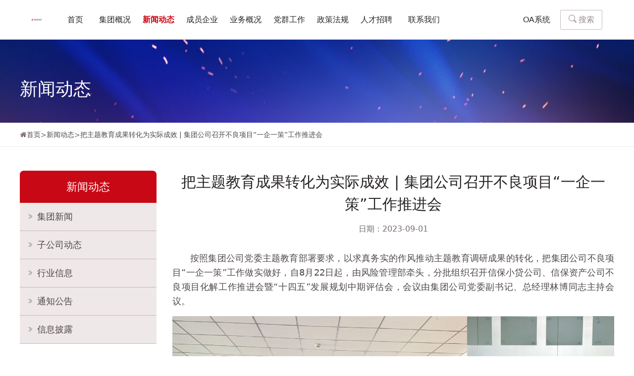

--- FILE ---
content_type: text/html; charset=UTF-8
request_url: https://www.qhxbjt.com/news/ba-zhu-ti-jiao-yu-cheng-guo-zhuan-hua-wei-shi-ji-cheng-xiao/
body_size: 14735
content:
<!doctype html>
<html lang="zh-CN">
<head>
    <meta charset="UTF-8">
    <meta name="viewport" content="width=device-width, initial-scale=1">
    <link rel="profile" href="https://gmpg.org/xfn/11">

    <meta name='robots' content='index, follow, max-image-preview:large, max-snippet:-1, max-video-preview:-1' />

        <style>
            :root {
                --primary-color: #c90815;
                --alt-color: #071ba6;
                --text-color: #262224;
                --light-text-color: #4e4749;
                --lighter-text-color: #776c6e;
                --lightest-text-color: 978A8C;
                --gray-color: #c7b7b8;
                --light-gray-color: #e2d8d8;
                --lighter-gray-color: #efe8e8;
                --lightest-gray-color: #fcfafa;
            }
        </style>

        
	<!-- This site is optimized with the Yoast SEO plugin v22.7 - https://yoast.com/wordpress/plugins/seo/ -->
	<title>把主题教育成果转化为实际成效 | 集团公司召开不良项目“一企一策”工作推进会 - 青海省信用担保集团</title>
	<link rel="canonical" href="https://www.qhxbjt.com/news/ba-zhu-ti-jiao-yu-cheng-guo-zhuan-hua-wei-shi-ji-cheng-xiao/" />
	<script type="application/ld+json" class="yoast-schema-graph">{"@context":"https://schema.org","@graph":[{"@type":"WebPage","@id":"https://www.qhxbjt.com/news/ba-zhu-ti-jiao-yu-cheng-guo-zhuan-hua-wei-shi-ji-cheng-xiao/","url":"https://www.qhxbjt.com/news/ba-zhu-ti-jiao-yu-cheng-guo-zhuan-hua-wei-shi-ji-cheng-xiao/","name":"把主题教育成果转化为实际成效 | 集团公司召开不良项目“一企一策”工作推进会 - 青海省信用担保集团","isPartOf":{"@id":"https://www.qhxbjt.com/#website"},"primaryImageOfPage":{"@id":"https://www.qhxbjt.com/news/ba-zhu-ti-jiao-yu-cheng-guo-zhuan-hua-wei-shi-ji-cheng-xiao/#primaryimage"},"image":{"@id":"https://www.qhxbjt.com/news/ba-zhu-ti-jiao-yu-cheng-guo-zhuan-hua-wei-shi-ji-cheng-xiao/#primaryimage"},"thumbnailUrl":"https://www.qhxbjt.com/wp-content/uploads/2023/09/11.jpg","datePublished":"2023-09-01T08:24:44+00:00","dateModified":"2023-09-01T08:24:44+00:00","breadcrumb":{"@id":"https://www.qhxbjt.com/news/ba-zhu-ti-jiao-yu-cheng-guo-zhuan-hua-wei-shi-ji-cheng-xiao/#breadcrumb"},"inLanguage":"zh-CN","potentialAction":[{"@type":"ReadAction","target":["https://www.qhxbjt.com/news/ba-zhu-ti-jiao-yu-cheng-guo-zhuan-hua-wei-shi-ji-cheng-xiao/"]}]},{"@type":"ImageObject","inLanguage":"zh-CN","@id":"https://www.qhxbjt.com/news/ba-zhu-ti-jiao-yu-cheng-guo-zhuan-hua-wei-shi-ji-cheng-xiao/#primaryimage","url":"https://www.qhxbjt.com/wp-content/uploads/2023/09/11.jpg","contentUrl":"https://www.qhxbjt.com/wp-content/uploads/2023/09/11.jpg","width":2160,"height":2160},{"@type":"BreadcrumbList","@id":"https://www.qhxbjt.com/news/ba-zhu-ti-jiao-yu-cheng-guo-zhuan-hua-wei-shi-ji-cheng-xiao/#breadcrumb","itemListElement":[{"@type":"ListItem","position":1,"name":"首页","item":"https://www.qhxbjt.com/"},{"@type":"ListItem","position":2,"name":"新闻动态","item":"https://www.qhxbjt.com/news/"},{"@type":"ListItem","position":3,"name":"把主题教育成果转化为实际成效 | 集团公司召开不良项目“一企一策”工作推进会"}]},{"@type":"WebSite","@id":"https://www.qhxbjt.com/#website","url":"https://www.qhxbjt.com/","name":"青海省信用担保集团","description":"青海信保集团，青海信保","publisher":{"@id":"https://www.qhxbjt.com/#organization"},"alternateName":"青海信保集团","potentialAction":[{"@type":"SearchAction","target":{"@type":"EntryPoint","urlTemplate":"https://www.qhxbjt.com/?s={search_term_string}"},"query-input":"required name=search_term_string"}],"inLanguage":"zh-CN"},{"@type":"Organization","@id":"https://www.qhxbjt.com/#organization","name":"青海省信用担保集团","alternateName":"青海信保集团","url":"https://www.qhxbjt.com/","logo":{"@type":"ImageObject","inLanguage":"zh-CN","@id":"https://www.qhxbjt.com/#/schema/logo/image/","url":"https://www.qhxbjt.com/wp-content/uploads/2023/07/logo-gray.png","contentUrl":"https://www.qhxbjt.com/wp-content/uploads/2023/07/logo-gray.png","width":860,"height":162,"caption":"青海省信用担保集团"},"image":{"@id":"https://www.qhxbjt.com/#/schema/logo/image/"}}]}</script>
	<!-- / Yoast SEO plugin. -->


<link rel='stylesheet' id='wp-block-library-css' href='https://www.qhxbjt.com/wp-includes/css/dist/block-library/style.min.css?ver=6.5.3' type='text/css' media='all' />
<style id='safe-svg-svg-icon-style-inline-css' type='text/css'>
.safe-svg-cover{text-align:center}.safe-svg-cover .safe-svg-inside{display:inline-block;max-width:100%}.safe-svg-cover svg{height:100%;max-height:100%;max-width:100%;width:100%}

</style>
<style id='classic-theme-styles-inline-css' type='text/css'>
/*! This file is auto-generated */
.wp-block-button__link{color:#fff;background-color:#32373c;border-radius:9999px;box-shadow:none;text-decoration:none;padding:calc(.667em + 2px) calc(1.333em + 2px);font-size:1.125em}.wp-block-file__button{background:#32373c;color:#fff;text-decoration:none}
</style>
<style id='global-styles-inline-css' type='text/css'>
body{--wp--preset--color--black: #000000;--wp--preset--color--cyan-bluish-gray: #abb8c3;--wp--preset--color--white: #ffffff;--wp--preset--color--pale-pink: #f78da7;--wp--preset--color--vivid-red: #cf2e2e;--wp--preset--color--luminous-vivid-orange: #ff6900;--wp--preset--color--luminous-vivid-amber: #fcb900;--wp--preset--color--light-green-cyan: #7bdcb5;--wp--preset--color--vivid-green-cyan: #00d084;--wp--preset--color--pale-cyan-blue: #8ed1fc;--wp--preset--color--vivid-cyan-blue: #0693e3;--wp--preset--color--vivid-purple: #9b51e0;--wp--preset--gradient--vivid-cyan-blue-to-vivid-purple: linear-gradient(135deg,rgba(6,147,227,1) 0%,rgb(155,81,224) 100%);--wp--preset--gradient--light-green-cyan-to-vivid-green-cyan: linear-gradient(135deg,rgb(122,220,180) 0%,rgb(0,208,130) 100%);--wp--preset--gradient--luminous-vivid-amber-to-luminous-vivid-orange: linear-gradient(135deg,rgba(252,185,0,1) 0%,rgba(255,105,0,1) 100%);--wp--preset--gradient--luminous-vivid-orange-to-vivid-red: linear-gradient(135deg,rgba(255,105,0,1) 0%,rgb(207,46,46) 100%);--wp--preset--gradient--very-light-gray-to-cyan-bluish-gray: linear-gradient(135deg,rgb(238,238,238) 0%,rgb(169,184,195) 100%);--wp--preset--gradient--cool-to-warm-spectrum: linear-gradient(135deg,rgb(74,234,220) 0%,rgb(151,120,209) 20%,rgb(207,42,186) 40%,rgb(238,44,130) 60%,rgb(251,105,98) 80%,rgb(254,248,76) 100%);--wp--preset--gradient--blush-light-purple: linear-gradient(135deg,rgb(255,206,236) 0%,rgb(152,150,240) 100%);--wp--preset--gradient--blush-bordeaux: linear-gradient(135deg,rgb(254,205,165) 0%,rgb(254,45,45) 50%,rgb(107,0,62) 100%);--wp--preset--gradient--luminous-dusk: linear-gradient(135deg,rgb(255,203,112) 0%,rgb(199,81,192) 50%,rgb(65,88,208) 100%);--wp--preset--gradient--pale-ocean: linear-gradient(135deg,rgb(255,245,203) 0%,rgb(182,227,212) 50%,rgb(51,167,181) 100%);--wp--preset--gradient--electric-grass: linear-gradient(135deg,rgb(202,248,128) 0%,rgb(113,206,126) 100%);--wp--preset--gradient--midnight: linear-gradient(135deg,rgb(2,3,129) 0%,rgb(40,116,252) 100%);--wp--preset--font-size--small: 13px;--wp--preset--font-size--medium: 20px;--wp--preset--font-size--large: 36px;--wp--preset--font-size--x-large: 42px;--wp--preset--spacing--20: 0.44rem;--wp--preset--spacing--30: 0.67rem;--wp--preset--spacing--40: 1rem;--wp--preset--spacing--50: 1.5rem;--wp--preset--spacing--60: 2.25rem;--wp--preset--spacing--70: 3.38rem;--wp--preset--spacing--80: 5.06rem;--wp--preset--shadow--natural: 6px 6px 9px rgba(0, 0, 0, 0.2);--wp--preset--shadow--deep: 12px 12px 50px rgba(0, 0, 0, 0.4);--wp--preset--shadow--sharp: 6px 6px 0px rgba(0, 0, 0, 0.2);--wp--preset--shadow--outlined: 6px 6px 0px -3px rgba(255, 255, 255, 1), 6px 6px rgba(0, 0, 0, 1);--wp--preset--shadow--crisp: 6px 6px 0px rgba(0, 0, 0, 1);}:where(.is-layout-flex){gap: 0.5em;}:where(.is-layout-grid){gap: 0.5em;}body .is-layout-flex{display: flex;}body .is-layout-flex{flex-wrap: wrap;align-items: center;}body .is-layout-flex > *{margin: 0;}body .is-layout-grid{display: grid;}body .is-layout-grid > *{margin: 0;}:where(.wp-block-columns.is-layout-flex){gap: 2em;}:where(.wp-block-columns.is-layout-grid){gap: 2em;}:where(.wp-block-post-template.is-layout-flex){gap: 1.25em;}:where(.wp-block-post-template.is-layout-grid){gap: 1.25em;}.has-black-color{color: var(--wp--preset--color--black) !important;}.has-cyan-bluish-gray-color{color: var(--wp--preset--color--cyan-bluish-gray) !important;}.has-white-color{color: var(--wp--preset--color--white) !important;}.has-pale-pink-color{color: var(--wp--preset--color--pale-pink) !important;}.has-vivid-red-color{color: var(--wp--preset--color--vivid-red) !important;}.has-luminous-vivid-orange-color{color: var(--wp--preset--color--luminous-vivid-orange) !important;}.has-luminous-vivid-amber-color{color: var(--wp--preset--color--luminous-vivid-amber) !important;}.has-light-green-cyan-color{color: var(--wp--preset--color--light-green-cyan) !important;}.has-vivid-green-cyan-color{color: var(--wp--preset--color--vivid-green-cyan) !important;}.has-pale-cyan-blue-color{color: var(--wp--preset--color--pale-cyan-blue) !important;}.has-vivid-cyan-blue-color{color: var(--wp--preset--color--vivid-cyan-blue) !important;}.has-vivid-purple-color{color: var(--wp--preset--color--vivid-purple) !important;}.has-black-background-color{background-color: var(--wp--preset--color--black) !important;}.has-cyan-bluish-gray-background-color{background-color: var(--wp--preset--color--cyan-bluish-gray) !important;}.has-white-background-color{background-color: var(--wp--preset--color--white) !important;}.has-pale-pink-background-color{background-color: var(--wp--preset--color--pale-pink) !important;}.has-vivid-red-background-color{background-color: var(--wp--preset--color--vivid-red) !important;}.has-luminous-vivid-orange-background-color{background-color: var(--wp--preset--color--luminous-vivid-orange) !important;}.has-luminous-vivid-amber-background-color{background-color: var(--wp--preset--color--luminous-vivid-amber) !important;}.has-light-green-cyan-background-color{background-color: var(--wp--preset--color--light-green-cyan) !important;}.has-vivid-green-cyan-background-color{background-color: var(--wp--preset--color--vivid-green-cyan) !important;}.has-pale-cyan-blue-background-color{background-color: var(--wp--preset--color--pale-cyan-blue) !important;}.has-vivid-cyan-blue-background-color{background-color: var(--wp--preset--color--vivid-cyan-blue) !important;}.has-vivid-purple-background-color{background-color: var(--wp--preset--color--vivid-purple) !important;}.has-black-border-color{border-color: var(--wp--preset--color--black) !important;}.has-cyan-bluish-gray-border-color{border-color: var(--wp--preset--color--cyan-bluish-gray) !important;}.has-white-border-color{border-color: var(--wp--preset--color--white) !important;}.has-pale-pink-border-color{border-color: var(--wp--preset--color--pale-pink) !important;}.has-vivid-red-border-color{border-color: var(--wp--preset--color--vivid-red) !important;}.has-luminous-vivid-orange-border-color{border-color: var(--wp--preset--color--luminous-vivid-orange) !important;}.has-luminous-vivid-amber-border-color{border-color: var(--wp--preset--color--luminous-vivid-amber) !important;}.has-light-green-cyan-border-color{border-color: var(--wp--preset--color--light-green-cyan) !important;}.has-vivid-green-cyan-border-color{border-color: var(--wp--preset--color--vivid-green-cyan) !important;}.has-pale-cyan-blue-border-color{border-color: var(--wp--preset--color--pale-cyan-blue) !important;}.has-vivid-cyan-blue-border-color{border-color: var(--wp--preset--color--vivid-cyan-blue) !important;}.has-vivid-purple-border-color{border-color: var(--wp--preset--color--vivid-purple) !important;}.has-vivid-cyan-blue-to-vivid-purple-gradient-background{background: var(--wp--preset--gradient--vivid-cyan-blue-to-vivid-purple) !important;}.has-light-green-cyan-to-vivid-green-cyan-gradient-background{background: var(--wp--preset--gradient--light-green-cyan-to-vivid-green-cyan) !important;}.has-luminous-vivid-amber-to-luminous-vivid-orange-gradient-background{background: var(--wp--preset--gradient--luminous-vivid-amber-to-luminous-vivid-orange) !important;}.has-luminous-vivid-orange-to-vivid-red-gradient-background{background: var(--wp--preset--gradient--luminous-vivid-orange-to-vivid-red) !important;}.has-very-light-gray-to-cyan-bluish-gray-gradient-background{background: var(--wp--preset--gradient--very-light-gray-to-cyan-bluish-gray) !important;}.has-cool-to-warm-spectrum-gradient-background{background: var(--wp--preset--gradient--cool-to-warm-spectrum) !important;}.has-blush-light-purple-gradient-background{background: var(--wp--preset--gradient--blush-light-purple) !important;}.has-blush-bordeaux-gradient-background{background: var(--wp--preset--gradient--blush-bordeaux) !important;}.has-luminous-dusk-gradient-background{background: var(--wp--preset--gradient--luminous-dusk) !important;}.has-pale-ocean-gradient-background{background: var(--wp--preset--gradient--pale-ocean) !important;}.has-electric-grass-gradient-background{background: var(--wp--preset--gradient--electric-grass) !important;}.has-midnight-gradient-background{background: var(--wp--preset--gradient--midnight) !important;}.has-small-font-size{font-size: var(--wp--preset--font-size--small) !important;}.has-medium-font-size{font-size: var(--wp--preset--font-size--medium) !important;}.has-large-font-size{font-size: var(--wp--preset--font-size--large) !important;}.has-x-large-font-size{font-size: var(--wp--preset--font-size--x-large) !important;}
.wp-block-navigation a:where(:not(.wp-element-button)){color: inherit;}
:where(.wp-block-post-template.is-layout-flex){gap: 1.25em;}:where(.wp-block-post-template.is-layout-grid){gap: 1.25em;}
:where(.wp-block-columns.is-layout-flex){gap: 2em;}:where(.wp-block-columns.is-layout-grid){gap: 2em;}
.wp-block-pullquote{font-size: 1.5em;line-height: 1.6;}
</style>
<link rel='stylesheet' id='qinghaixinbao-main-css' href='https://www.qhxbjt.com/wp-content/themes/qinghaixinbao/frontend/dist/styles/main.736814.css?ver=6.5.3' type='text/css' media='all' />
<link rel='stylesheet' id='qinghaixinbao-iconfont-css' href='https://www.qhxbjt.com/wp-content/themes/qinghaixinbao/frontend/dist/styles/iconfont.736814.css?ver=6.5.3' type='text/css' media='all' />
<link rel='stylesheet' id='qinghaixinbao-post-css' href='https://www.qhxbjt.com/wp-content/themes/qinghaixinbao/frontend/dist/styles/post.736814.css?ver=6.5.3' type='text/css' media='all' />
<link rel='stylesheet' id='qinghaixinbao-css' href='https://www.qhxbjt.com/wp-content/themes/qinghaixinbao/style.css?ver=6.5.3' type='text/css' media='all' />
<style id='kadence-blocks-global-variables-inline-css' type='text/css'>
:root {--global-kb-font-size-sm:clamp(0.8rem, 0.73rem + 0.217vw, 0.9rem);--global-kb-font-size-md:clamp(1.1rem, 0.995rem + 0.326vw, 1.25rem);--global-kb-font-size-lg:clamp(1.75rem, 1.576rem + 0.543vw, 2rem);--global-kb-font-size-xl:clamp(2.25rem, 1.728rem + 1.63vw, 3rem);--global-kb-font-size-xxl:clamp(2.5rem, 1.456rem + 3.26vw, 4rem);--global-kb-font-size-xxxl:clamp(2.75rem, 0.489rem + 7.065vw, 6rem);}:root {--global-palette1: #3182CE;--global-palette2: #2B6CB0;--global-palette3: #1A202C;--global-palette4: #2D3748;--global-palette5: #4A5568;--global-palette6: #718096;--global-palette7: #EDF2F7;--global-palette8: #F7FAFC;--global-palette9: #ffffff;}
</style>
<script type="text/javascript" src="https://www.qhxbjt.com/wp-includes/js/jquery/jquery.min.js?ver=3.7.1" id="jquery-core-js"></script>
<script type="text/javascript" src="https://www.qhxbjt.com/wp-includes/js/jquery/jquery-migrate.min.js?ver=3.4.1" id="jquery-migrate-js"></script>
<link rel="icon" href="https://www.qhxbjt.com/wp-content/uploads/2025/04/logo_20250402-150x150.png" sizes="32x32" />
<link rel="icon" href="https://www.qhxbjt.com/wp-content/uploads/2025/04/logo_20250402-300x300.png" sizes="192x192" />
<link rel="apple-touch-icon" href="https://www.qhxbjt.com/wp-content/uploads/2025/04/logo_20250402-300x300.png" />
<meta name="msapplication-TileImage" content="https://www.qhxbjt.com/wp-content/uploads/2025/04/logo_20250402-300x300.png" />
		<style type="text/css" id="wp-custom-css">
			.typo p{
	text-align: justify;
}

.typo ol li{
	margin-bottom: .5em;
}

/* .typo p{
	text-indent: 2em !important;
} */

#rs-notice-slider .splide__slide{
	width: 100%;
}

@media(max-width: 992px){
	#rs-notice-slider .splide__slide{
	  max-width: initial;
		width: auto;
  }
	
	.bz-card__body{
		overflow: auto;
	}
	
	.bz-card__meta dt{
		width: 40px;
	} 
	
	.bz-card__meta dd{
		width: calc(100% - 40px);
    text-overflow: ellipsis;
    display: block;
    overflow: hidden;
	}
}

.wp-caption-text{
	text-align: center;
	font-style: normal !important;
}

@media(min-width: 1280px){
  #primary-menu > li:last-child{
	  margin-left: 128px;
	}
}

.rs-fr-links .widget_nav_menu ul.menu{
	 max-width: 650px;
}		</style>
		
    <script>
      var _hmt = _hmt || [];
      (function() {
        var hm = document.createElement("script");
        hm.src = "https://hm.baidu.com/hm.js?78ab1e86a044565c807b7b923de49f0d";
        var s = document.getElementsByTagName("script")[0];
        s.parentNode.insertBefore(hm, s);
      })();
    </script>
</head>

<body class="news-template-default single single-news postid-1149 wp-custom-logo rs-sticky  sidebar_none">

<div id="page" class="site">
    
    <header id='masthead' class='flex flex-wrap justify-between items-center w-full site__header'>
        <div class='container-full flex items-center site__header--inner'>
            <div class='site__branding'>
                <a href="https://www.qhxbjt.com/" class="custom-logo-link" rel="home"><img width="860" height="162" src="https://www.qhxbjt.com/wp-content/uploads/2023/07/logo-gray.png" class="custom-logo" alt="青海省信用担保集团" decoding="async" fetchpriority="high" srcset="https://www.qhxbjt.com/wp-content/uploads/2023/07/logo-gray.png 860w, https://www.qhxbjt.com/wp-content/uploads/2023/07/logo-gray-300x57.png 300w, https://www.qhxbjt.com/wp-content/uploads/2023/07/logo-gray-768x145.png 768w" sizes="(max-width: 860px) 100vw, 860px" /></a>
                            </div>

            
            <nav id="site-navigation" class="site__nav main-navigation">
                <button class="menu-toggle" aria-controls="primary-menu" aria-expanded="false">
                    <span>菜单</span>
                </button>
                <div class="menu-primary-menu-container"><ul id="primary-menu" class="sm sm-menu nav-menu"><li id="menu-item-26" class="menu-item menu-item-type-custom menu-item-object-custom menu-item-26"><a href="/">首页</a></li>
<li id="menu-item-27" class="menu-item menu-item-type-post_type menu-item-object-company menu-item-has-children menu-item-27"><a href="https://www.qhxbjt.com/company/qi-ye-jian-jie/">集团概况</a>
<ul class="sub-menu has-submenu">
	<li id="menu-item-34" class="menu-item menu-item-type-post_type menu-item-object-company menu-item-34"><a href="https://www.qhxbjt.com/company/qi-ye-jian-jie/">企业简介</a></li>
	<li id="menu-item-33" class="menu-item menu-item-type-post_type menu-item-object-company menu-item-33"><a href="https://www.qhxbjt.com/company/zu-zhi-jia-gou/">组织架构</a></li>
	<li id="menu-item-31" class="menu-item menu-item-type-post_type menu-item-object-company menu-item-31"><a href="https://www.qhxbjt.com/company/zi-zhi-rong-yu/">资质荣誉</a></li>
	<li id="menu-item-30" class="menu-item menu-item-type-post_type menu-item-object-company menu-item-30"><a href="https://www.qhxbjt.com/company/qi-ye-wen-hua/">企业文化</a></li>
	<li id="menu-item-29" class="menu-item menu-item-type-post_type menu-item-object-company menu-item-29"><a href="https://www.qhxbjt.com/company/she-hui-ze-ren/">社会责任</a></li>
	<li id="menu-item-28" class="menu-item menu-item-type-post_type menu-item-object-company menu-item-28"><a href="https://www.qhxbjt.com/company/da-shi-ji/">大事记</a></li>
</ul>
</li>
<li id="menu-item-35" class="menu-item menu-item-type-taxonomy menu-item-object-news-cat current-news-ancestor current-menu-parent current-news-parent menu-item-has-children menu-item-35"><a href="https://www.qhxbjt.com/news-cat/ji-tuan-xin-wen/">新闻动态</a>
<ul class="sub-menu has-submenu">
	<li id="menu-item-40" class="menu-item menu-item-type-taxonomy menu-item-object-news-cat current-news-ancestor current-menu-parent current-news-parent menu-item-40"><a href="https://www.qhxbjt.com/news-cat/ji-tuan-xin-wen/">集团新闻</a></li>
	<li id="menu-item-36" class="menu-item menu-item-type-taxonomy menu-item-object-news-cat menu-item-36"><a href="https://www.qhxbjt.com/news-cat/zi-gong-si-dong-tai/">子公司动态</a></li>
	<li id="menu-item-37" class="menu-item menu-item-type-taxonomy menu-item-object-news-cat menu-item-37"><a href="https://www.qhxbjt.com/news-cat/hang-ye-dong-tai/">行业信息</a></li>
	<li id="menu-item-38" class="menu-item menu-item-type-taxonomy menu-item-object-news-cat menu-item-38"><a href="https://www.qhxbjt.com/news-cat/tong-zhi-gong-gao/">通知公告</a></li>
	<li id="menu-item-39" class="menu-item menu-item-type-taxonomy menu-item-object-news-cat menu-item-39"><a href="https://www.qhxbjt.com/news-cat/xin-xi-pi-lu/">信息披露</a></li>
</ul>
</li>
<li id="menu-item-41" class="menu-item menu-item-type-post_type menu-item-object-member menu-item-has-children menu-item-41"><a href="https://www.qhxbjt.com/member/qing-hai-si-wei-xin-yong-dan-bao/">成员企业</a>
<ul class="sub-menu has-submenu">
	<li id="menu-item-308" class="menu-item menu-item-type-post_type menu-item-object-member menu-item-308"><a href="https://www.qhxbjt.com/member/qing-hai-sheng-rong-zi-zai-dan-bao/">青海省融资再担保有限责任公司</a></li>
	<li id="menu-item-304" class="menu-item menu-item-type-post_type menu-item-object-member menu-item-304"><a href="https://www.qhxbjt.com/member/qing-hai-xin-bao-xiao-wei-rong-zi-dan-bao/">青海信保小微融资担保有限公司</a></li>
	<li id="menu-item-305" class="menu-item menu-item-type-post_type menu-item-object-member menu-item-305"><a href="https://www.qhxbjt.com/member/qing-hai-xin-bao-zi-chan-yun-ying/">青海信保资产运营有限公司</a></li>
	<li id="menu-item-307" class="menu-item menu-item-type-post_type menu-item-object-member menu-item-307"><a href="https://www.qhxbjt.com/member/qing-hai-sheng-xin-bao-xiao-e-dai-kuan/">青海省信保小额贷款有限公司</a></li>
	<li id="menu-item-306" class="menu-item menu-item-type-post_type menu-item-object-member menu-item-306"><a href="https://www.qhxbjt.com/member/qing-hai-si-wei-xin-yong-dan-bao/">青海四维信用融资担保有限公司</a></li>
</ul>
</li>
<li id="menu-item-105" class="menu-item menu-item-type-post_type menu-item-object-business menu-item-has-children menu-item-105"><a href="https://www.qhxbjt.com/business/xiao-e-dai-kuan/">业务概况</a>
<ul class="sub-menu has-submenu">
	<li id="menu-item-102" class="menu-item menu-item-type-post_type menu-item-object-business menu-item-102"><a href="https://www.qhxbjt.com/business/zai-dan-bao/">再担保</a></li>
	<li id="menu-item-407" class="menu-item menu-item-type-post_type menu-item-object-business menu-item-407"><a href="https://www.qhxbjt.com/business/rong-zi-lei-dan-bao/">融资类担保</a></li>
	<li id="menu-item-406" class="menu-item menu-item-type-post_type menu-item-object-business menu-item-406"><a href="https://www.qhxbjt.com/business/fei-rong-zi-dan-bao-lei/">非融资类担保</a></li>
	<li id="menu-item-104" class="menu-item menu-item-type-post_type menu-item-object-business menu-item-104"><a href="https://www.qhxbjt.com/business/xiao-e-dai-kuan/">小额贷款</a></li>
</ul>
</li>
<li id="menu-item-56" class="menu-item menu-item-type-taxonomy menu-item-object-party-cat menu-item-has-children menu-item-56"><a href="https://www.qhxbjt.com/party-cat/dang-jian-yao-wen/">党群工作</a>
<ul class="sub-menu has-submenu">
	<li id="menu-item-58" class="menu-item menu-item-type-taxonomy menu-item-object-party-cat menu-item-58"><a href="https://www.qhxbjt.com/party-cat/dang-jian-yao-wen/">党建要闻</a></li>
	<li id="menu-item-61" class="menu-item menu-item-type-taxonomy menu-item-object-party-cat menu-item-61"><a href="https://www.qhxbjt.com/party-cat/zhi-bu-jian-she/">支部建设</a></li>
	<li id="menu-item-62" class="menu-item menu-item-type-taxonomy menu-item-object-party-cat menu-item-62"><a href="https://www.qhxbjt.com/party-cat/qun-tuan-gong-zuo/">群团工作</a></li>
	<li id="menu-item-59" class="menu-item menu-item-type-taxonomy menu-item-object-party-cat menu-item-59"><a href="https://www.qhxbjt.com/party-cat/dang-ji-fa-gui/">党纪法规</a></li>
	<li id="menu-item-60" class="menu-item menu-item-type-taxonomy menu-item-object-party-cat menu-item-60"><a href="https://www.qhxbjt.com/party-cat/lian-zheng-jian-she/">廉政建设</a></li>
	<li id="menu-item-63" class="menu-item menu-item-type-taxonomy menu-item-object-party-cat menu-item-63"><a href="https://www.qhxbjt.com/party-cat/jing-shi-jiao-yu/">警示教育</a></li>
	<li id="menu-item-57" class="menu-item menu-item-type-taxonomy menu-item-object-party-cat menu-item-57"><a href="https://www.qhxbjt.com/party-cat/xin-fang-ju-bao/">信访举报</a></li>
</ul>
</li>
<li id="menu-item-64" class="menu-item menu-item-type-taxonomy menu-item-object-policies-cat menu-item-has-children menu-item-64"><a href="https://www.qhxbjt.com/policies-cat/hang-ye-zheng-ce/">政策法规</a>
<ul class="sub-menu has-submenu">
	<li id="menu-item-65" class="menu-item menu-item-type-taxonomy menu-item-object-policies-cat menu-item-65"><a href="https://www.qhxbjt.com/policies-cat/hang-ye-zheng-ce/">行业政策</a></li>
	<li id="menu-item-66" class="menu-item menu-item-type-taxonomy menu-item-object-policies-cat menu-item-66"><a href="https://www.qhxbjt.com/policies-cat/hang-ye-fa-gui/">行业法规</a></li>
</ul>
</li>
<li id="menu-item-67" class="menu-item menu-item-type-taxonomy menu-item-object-employee-cat menu-item-has-children menu-item-67"><a href="https://www.qhxbjt.com/employee-cat/yuan-gong-feng-cai/">人才招聘</a>
<ul class="sub-menu has-submenu">
	<li id="menu-item-69" class="menu-item menu-item-type-taxonomy menu-item-object-employee-cat menu-item-69"><a href="https://www.qhxbjt.com/employee-cat/yuan-gong-feng-cai/">员工风采</a></li>
	<li id="menu-item-68" class="menu-item menu-item-type-taxonomy menu-item-object-employee-cat menu-item-68"><a href="https://www.qhxbjt.com/employee-cat/zhao-pin-qi-shi/">招聘启示</a></li>
</ul>
</li>
<li id="menu-item-76" class="menu-item menu-item-type-post_type menu-item-object-page menu-item-76"><a href="https://www.qhxbjt.com/contact/">联系我们</a></li>
<li id="menu-item-1235" class="menu-item menu-item-type-custom menu-item-object-custom menu-item-1235"><a target="_blank" rel="noopener" href="http://192.168.1.23:8080">OA系统</a></li>
</ul></div>            </nav>

            <div class="site__search hidden lg:block">
                <form role='search' method='get' class='search-form' action='https://www.qhxbjt.com'>
    <label>
        <span class='screen-reader-text'>输入关键词:</span>
        <input type='search' class='search-field' placeholder='输入关键词' value='' name='s'>
    </label>
    <button type="submit" class='search-submit'><span class='icon-search mr-1'></span>搜索</button>
</form>            </div>

            
        </div>
    </header>

    <div class="site__header-holder"></div>

            <div class="pt-12 lg:pt-20 pb-8 lg:pb-12 bg-cover wprs-banner-bg" style="background-image: url(https://www.qhxbjt.com/wp-content/uploads/2023/08/cheng-yuan-qi-ye.jpg); background-position: right center">
            <div class="container">
                <h1 class="text-4xl text-white sm:px-6 lg:px-0">新闻动态</h1>
            </div>
        </div>

        <div class="py-3 border-b border-gray-300 hidden lg:block">
            <div class="container">
                <ol class="inline-flex gap-x-2 rs-breadcrumbs" itemscope itemtype="http://schema.org/BreadcrumbList"><li itemprop="itemListElement" itemscope itemtype="http://schema.org/ListItem"><a href="https://www.qhxbjt.com/" target="_self" itemscope="" itemtype="http://schema.org/WebPage" itemprop="item"><span itemprop="name">首页</span></a><meta itemprop="position" content="1" /></li>&gt;<li itemprop="itemListElement" itemscope itemtype="http://schema.org/ListItem"><a href="https://www.qhxbjt.com/news/" target="_self" itemscope="" itemtype="http://schema.org/WebPage" itemprop="item"><span itemprop="name">新闻动态</span></a><meta itemprop="position" content="2" /></li>&gt;<li itemprop="itemListElement" itemscope itemtype="http://schema.org/ListItem"><a href="https://www.qhxbjt.com/news/ba-zhu-ti-jiao-yu-cheng-guo-zhuan-hua-wei-shi-ji-cheng-xiao/" target="_self" itemscope="" itemtype="http://schema.org/WebPage" itemprop="item"><span itemprop="name">把主题教育成果转化为实际成效 | 集团公司召开不良项目“一企一策”工作推进会</span></a><meta itemprop="position" content="3" /></li></ol>            </div>
        </div>
    
    <div class="container my-6 lg:my-12 flex-grow">
        <div class='grid lg:flex xl:grid grid-cols-1 lg:grid-cols-3 xl:grid-cols-4 gap-4 lg:gap-8'>

            <div class="widget_categories widget_product_categories lg:w-[276px] flex-shrink-0">
                <div class="widget_categories widget_product_categories lg:w-[276px] flex-shrink-0"><h2 class="widget_categories__title">新闻动态</h2><ul class="rs-submenu__list">	<li class="cat-item cat-item-10"><a href="https://www.qhxbjt.com/news-cat/ji-tuan-xin-wen/">集团新闻</a>
</li>
	<li class="cat-item cat-item-9"><a href="https://www.qhxbjt.com/news-cat/zi-gong-si-dong-tai/">子公司动态</a>
<ul class='children'>
	<li class="cat-item cat-item-12"><a href="https://www.qhxbjt.com/news-cat/qing-hai-sheng-rong-zi-zai-dan-bao/">青海省融资再担保有限责任公司</a>
</li>
	<li class="cat-item cat-item-13"><a href="https://www.qhxbjt.com/news-cat/qing-hai-xin-bao-xiao-wei-rong-zi-dan-bao/">青海信保小微融资担保有限公司</a>
</li>
	<li class="cat-item cat-item-11"><a href="https://www.qhxbjt.com/news-cat/qing-hai-xin-bao-zi-chan-yun-ying/">青海信保资产运营有限公司</a>
</li>
	<li class="cat-item cat-item-14"><a href="https://www.qhxbjt.com/news-cat/qing-hai-sheng-xin-bao-xiao-e-dai-kuan/">青海省信保小额贷款有限公司</a>
</li>
	<li class="cat-item cat-item-15"><a href="https://www.qhxbjt.com/news-cat/qing-hai-si-wei-xin-yong-dan-bao/">青海四维信用融资担保有限公司</a>
</li>
</ul>
</li>
	<li class="cat-item cat-item-8"><a href="https://www.qhxbjt.com/news-cat/hang-ye-dong-tai/">行业信息</a>
</li>
	<li class="cat-item cat-item-7"><a href="https://www.qhxbjt.com/news-cat/tong-zhi-gong-gao/">通知公告</a>
</li>
	<li class="cat-item cat-item-6"><a href="https://www.qhxbjt.com/news-cat/xin-xi-pi-lu/">信息披露</a>
</li>
</ul></div>            </div><!-- #secondary -->

            <div id="primary" class="md:col-span-2 lg:col-span-3">
                <main id="main" class="theiaStickySidebar site__main">

                    
                        <div class="rs-post">
                                                        <div class="rs-post__title text-center">
                                把主题教育成果转化为实际成效 | 集团公司召开不良项目“一企一策”工作推进会                            </div>

                            <div class="rs-post__meta justify-center mt-4 mb-8">
                                <span class="rs-entry__date">
                                    日期：2023-09-01                                </span>
                            </div>

                            <div class="mt-4 typo rs-post__content">
                                <p dir="ltr" style="text-align: justify;">按照集团公司党委主题教育部署要求，以求真务实的作风推动主题教育调研成果的转化，把集团公司不良项目“一企一策”工作做实做好，自8月22日起，由风险管理部牵头，分批组织召开信保小贷公司、信保资产公司不良项目化解工作推进会暨“十四五”发展规划中期评估会，会议由集团公司党委副书记、总经理林博同志主持会议。<img decoding="async" class="aligncenter size-full wp-image-1150" src="https://www.qhxbjt.com/wp-content/uploads/2023/09/11.jpg" alt="" width="2160" height="2160" srcset="https://www.qhxbjt.com/wp-content/uploads/2023/09/11.jpg 2160w, https://www.qhxbjt.com/wp-content/uploads/2023/09/11-150x150.jpg 150w, https://www.qhxbjt.com/wp-content/uploads/2023/09/11-300x300.jpg 300w, https://www.qhxbjt.com/wp-content/uploads/2023/09/11-768x768.jpg 768w, https://www.qhxbjt.com/wp-content/uploads/2023/09/11-1024x1024.jpg 1024w, https://www.qhxbjt.com/wp-content/uploads/2023/09/11-1536x1536.jpg 1536w, https://www.qhxbjt.com/wp-content/uploads/2023/09/11-2048x2048.jpg 2048w, https://www.qhxbjt.com/wp-content/uploads/2023/09/11-800x800.jpg 800w" sizes="(max-width: 2160px) 100vw, 2160px" /></p>
<p dir="ltr" style="text-align: justify;">会上，通报了集团公司不良项目化解年度工作目标以及化解工作进展情况，分别研究讨论了信保小贷公司、信保资产公司目前主营版块不良业务的具体情况、2023下半年工作目标及“十四五”发展规划接下来2年的工作方向，<strong><b>会议指出：</b></strong>为了啃下不良贷款清收处置的“硬骨头”，<strong><b>信保小贷公司</b></strong>针对4类48笔不良项目的具体情况应采取“突出重点、盯住大头，先易后难、逐个击破”的清收思路，通过抓股权、抓存货、抓现金流等方式，持续向借款企业施压，并综合运用约谈、诉前保全、强制执行等有效手段完成清收任务，持续提升不良贷款处置效率与效果。为了实现高效清收目标，<strong><b>信保资产公司</b></strong>按照自有、接收、代管等为界定原则，细化资产实物分类管理，并对重点推进的业务采取多种方式有针对性的开展清收工作，逐步降低不良业务规模。</p>
<p dir="ltr" style="text-align: justify;">林博同志强调，不良项目清收工作要凝心聚力、细化部署、抢占主动，重点提升自身能力和尽职调查水平，特别是对于重点项目的处置要做到知己知彼、心中有数，随时跟进项目实际情况调整处置策略，把各项工作做实做细，将主题教育成果转化为解难题促发展的强大动力。</p>
<p dir="ltr" style="text-align: justify;">党委委员、副总经理杜臣帮、副总经理冶生贵、总经理助理何汛、投资业务部、审计法规部、财务核算中心、信保小贷公司、信保资产公司负责人及相关人员参加会议。</p>
                            </div>
                                                    </div>

                    
                </main>
            </div>

        </div><!-- #content -->
    </div>


<footer id='colophon' class='site__footer'>

            <div class="container">
            <section id="block-8" class="widget widget_block"><link rel='stylesheet' id='kadence-blocks-image-css' href='https://www.qhxbjt.com/wp-content/plugins/kadence-blocks/dist/style-blocks-image.css?ver=3.2.39' type='text/css' media='all' />
<link rel='stylesheet' id='kadence-blocks-iconlist-css' href='https://www.qhxbjt.com/wp-content/plugins/kadence-blocks/dist/style-blocks-iconlist.css?ver=3.2.39' type='text/css' media='all' />
<link rel='stylesheet' id='kadence-blocks-column-css' href='https://www.qhxbjt.com/wp-content/plugins/kadence-blocks/dist/style-blocks-column.css?ver=3.2.39' type='text/css' media='all' />
<link rel='stylesheet' id='kadence-blocks-rowlayout-css' href='https://www.qhxbjt.com/wp-content/plugins/kadence-blocks/dist/style-blocks-rowlayout.css?ver=3.2.39' type='text/css' media='all' />
<style>.kb-row-layout-idblock-8_2a3e6a-13 > .kt-row-column-wrap{align-content:start;}:where(.kb-row-layout-idblock-8_2a3e6a-13 > .kt-row-column-wrap) > .wp-block-kadence-column{justify-content:start;}.kb-row-layout-idblock-8_2a3e6a-13 > .kt-row-column-wrap{column-gap:var(--global-kb-gap-md, 2rem);row-gap:var(--global-kb-gap-md, 2rem);padding-top:var(--global-kb-spacing-lg, 3rem);padding-bottom:0px;grid-template-columns:minmax(0, 1fr) minmax(0, 1fr) minmax(0, 2fr);}.kb-row-layout-idblock-8_2a3e6a-13 > .kt-row-layout-overlay{opacity:0.30;}@media all and (max-width: 1024px){.kb-row-layout-idblock-8_2a3e6a-13 > .kt-row-column-wrap{padding-top:var(--global-kb-spacing-md, 2rem);grid-template-columns:repeat(3, minmax(0, 1fr));}}@media all and (max-width: 767px){.kb-row-layout-idblock-8_2a3e6a-13 > .kt-row-column-wrap{grid-template-columns:minmax(0, 1fr);}}</style><div class="kb-row-layout-wrap kb-row-layout-idblock-8_2a3e6a-13 alignnone rs-footer-grid wp-block-kadence-rowlayout"><div class="kt-row-column-wrap kt-has-3-columns kt-row-layout-right-half kt-tab-layout-inherit kt-mobile-layout-row kt-row-valign-top">
<style>.kadence-column52dea0-73 > .kt-inside-inner-col,.kadence-column52dea0-73 > .kt-inside-inner-col:before{border-top-left-radius:0px;border-top-right-radius:0px;border-bottom-right-radius:0px;border-bottom-left-radius:0px;}.kadence-column52dea0-73 > .kt-inside-inner-col{column-gap:var(--global-kb-gap-sm, 1rem);}.kadence-column52dea0-73 > .kt-inside-inner-col{flex-direction:column;}.kadence-column52dea0-73 > .kt-inside-inner-col > .aligncenter{width:100%;}.kadence-column52dea0-73 > .kt-inside-inner-col:before{opacity:0.3;}.kadence-column52dea0-73{position:relative;}@media all and (max-width: 1024px){.kadence-column52dea0-73 > .kt-inside-inner-col{flex-direction:column;}}@media all and (max-width: 767px){.kadence-column52dea0-73 > .kt-inside-inner-col{flex-direction:column;}}</style>
<div class="wp-block-kadence-column kadence-column52dea0-73"><div class="kt-inside-inner-col"><style>.kb-imageafbb8d-a7 .kb-image-has-overlay:after{opacity:0.3;}</style>
<figure class="wp-block-kadence-image kb-imageafbb8d-a7 size-full"><img loading="lazy" decoding="async" width="860" height="162" src="https://www.qhxbjt.com/wp-content/uploads/2023/07/logo-gray.png" alt="" class="kb-img wp-image-309" srcset="https://www.qhxbjt.com/wp-content/uploads/2023/07/logo-gray.png 860w, https://www.qhxbjt.com/wp-content/uploads/2023/07/logo-gray-300x57.png 300w, https://www.qhxbjt.com/wp-content/uploads/2023/07/logo-gray-768x145.png 768w" sizes="(max-width: 860px) 100vw, 860px" /></figure>


<style>.wp-block-kadence-iconlist.kt-svg-icon-list-itemse72f5b-dd:not(.this-stops-third-party-issues){margin-top:0px;margin-bottom:0px;}.wp-block-kadence-iconlist.kt-svg-icon-list-itemse72f5b-dd ul.kt-svg-icon-list:not(.this-prevents-issues):not(.this-stops-third-party-issues):not(.tijsloc){margin-top:0px;margin-right:0px;margin-bottom:var(--global-kb-spacing-sm, 1.5rem);margin-left:0px;}.wp-block-kadence-iconlist.kt-svg-icon-list-itemse72f5b-dd ul.kt-svg-icon-list{grid-row-gap:5px;}.wp-block-kadence-iconlist.kt-svg-icon-list-itemse72f5b-dd ul.kt-svg-icon-list .kt-svg-icon-list-item-wrap .kt-svg-icon-list-single{margin-right:10px;}.kt-svg-icon-list-itemse72f5b-dd ul.kt-svg-icon-list .kt-svg-icon-list-level-0 .kt-svg-icon-list-single svg{font-size:20px;}</style>
<div class="wp-block-kadence-iconlist kt-svg-icon-list-items kt-svg-icon-list-itemse72f5b-dd kt-svg-icon-list-columns-1 alignnone"><ul class="kt-svg-icon-list">
<li class="wp-block-kadence-listitem kt-svg-icon-list-item-wrap kt-svg-icon-list-item-c52835-3c"><span class="kb-svg-icon-wrap kb-svg-icon-fas_map-marker-alt kt-svg-icon-list-single"><svg viewBox="0 0 384 512"  fill="currentColor" xmlns="http://www.w3.org/2000/svg"  aria-hidden="true"><path d="M172.268 501.67C26.97 291.031 0 269.413 0 192 0 85.961 85.961 0 192 0s192 85.961 192 192c0 77.413-26.97 99.031-172.268 309.67-9.535 13.774-29.93 13.773-39.464 0zM192 272c44.183 0 80-35.817 80-80s-35.817-80-80-80-80 35.817-80 80 35.817 80 80 80z"/></svg></span><span class="kt-svg-icon-list-text">青海省西宁市城西区昆仑路19号</span></li>



<li class="wp-block-kadence-listitem kt-svg-icon-list-item-wrap kt-svg-icon-list-item-cbb9a3-3e"><span class="kb-svg-icon-wrap kb-svg-icon-fas_phone-square kt-svg-icon-list-single"><svg viewBox="0 0 448 512"  fill="currentColor" xmlns="http://www.w3.org/2000/svg"  aria-hidden="true"><path d="M400 32H48C21.49 32 0 53.49 0 80v352c0 26.51 21.49 48 48 48h352c26.51 0 48-21.49 48-48V80c0-26.51-21.49-48-48-48zM94 416c-7.033 0-13.057-4.873-14.616-11.627l-14.998-65a15 15 0 0 1 8.707-17.16l69.998-29.999a15 15 0 0 1 17.518 4.289l30.997 37.885c48.944-22.963 88.297-62.858 110.781-110.78l-37.886-30.997a15.001 15.001 0 0 1-4.289-17.518l30-69.998a15 15 0 0 1 17.16-8.707l65 14.998A14.997 14.997 0 0 1 384 126c0 160.292-129.945 290-290 290z"/></svg></span><span class="kt-svg-icon-list-text">0971-8183060</span></li>



<li class="wp-block-kadence-listitem kt-svg-icon-list-item-wrap kt-svg-icon-list-item-2e7a7b-45"><span class="kb-svg-icon-wrap kb-svg-icon-fe_printer kt-svg-icon-list-single"><svg viewBox="0 0 24 24"  fill="none" stroke="currentColor" stroke-width="2" stroke-linecap="round" stroke-linejoin="round" xmlns="http://www.w3.org/2000/svg"  aria-hidden="true"><polyline points="6 9 6 2 18 2 18 9"/><path d="M6 18H4a2 2 0 0 1-2-2v-5a2 2 0 0 1 2-2h16a2 2 0 0 1 2 2v5a2 2 0 0 1-2 2h-2"/><rect x="6" y="14" width="12" height="8"/></svg></span><span class="kt-svg-icon-list-text">0971-8135896</span></li>
</ul></div>
</div></div>


<style>.kadence-columna006cf-40 > .kt-inside-inner-col,.kadence-columna006cf-40 > .kt-inside-inner-col:before{border-top-left-radius:0px;border-top-right-radius:0px;border-bottom-right-radius:0px;border-bottom-left-radius:0px;}.kadence-columna006cf-40 > .kt-inside-inner-col{column-gap:var(--global-kb-gap-sm, 1rem);}.kadence-columna006cf-40 > .kt-inside-inner-col{flex-direction:column;}.kadence-columna006cf-40 > .kt-inside-inner-col > .aligncenter{width:100%;}.kadence-columna006cf-40 > .kt-inside-inner-col:before{opacity:0.3;}.kadence-columna006cf-40{position:relative;}@media all and (max-width: 1024px){.kadence-columna006cf-40{text-align:center;}}@media all and (max-width: 1024px){.kadence-columna006cf-40 > .kt-inside-inner-col{flex-direction:column;}}@media all and (max-width: 767px){.kadence-columna006cf-40 > .kt-inside-inner-col{flex-direction:column;}}</style>
<div class="wp-block-kadence-column kadence-columna006cf-40 kb-section-dir-vertical kb-section-md-dir-vertical"><div class="kt-inside-inner-col"><style>.kb-image8a205d-c3 .kb-image-has-overlay:after{opacity:0.3;}</style>
<figure class="wp-block-kadence-image kb-image8a205d-c3 size-large image-is-svg"><img loading="lazy" decoding="async" width="165" height="200" src="https://www.qhxbjt.com/wp-content/uploads/2023/07/wei-xin-gong-zhong-hao-er-wei-ma-1.svg" alt="" class="kb-img wp-image-297"/></figure>
</div></div>


<style>.kadence-columncb0186-e0 > .kt-inside-inner-col,.kadence-columncb0186-e0 > .kt-inside-inner-col:before{border-top-left-radius:0px;border-top-right-radius:0px;border-bottom-right-radius:0px;border-bottom-left-radius:0px;}.kadence-columncb0186-e0 > .kt-inside-inner-col{column-gap:var(--global-kb-gap-sm, 1rem);}.kadence-columncb0186-e0 > .kt-inside-inner-col{flex-direction:column;}.kadence-columncb0186-e0 > .kt-inside-inner-col > .aligncenter{width:100%;}.kadence-columncb0186-e0 > .kt-inside-inner-col:before{opacity:0.3;}.kadence-columncb0186-e0{position:relative;}@media all and (max-width: 1024px){.kadence-columncb0186-e0 > .kt-inside-inner-col{flex-direction:column;}}@media all and (max-width: 767px){.kadence-columncb0186-e0 > .kt-inside-inner-col{flex-direction:column;}}</style>
<div class="wp-block-kadence-column kadence-columncb0186-e0 rs-footer-navs"><div class="kt-inside-inner-col"><div class="widget widget_nav_menu"><h2 class="widgettitle">集团概况</h2><div class="menu-%e9%9b%86%e5%9b%a2%e6%a6%82%e5%86%b5-container"><ul id="menu-%e9%9b%86%e5%9b%a2%e6%a6%82%e5%86%b5" class="menu"><li id="menu-item-246" class="menu-item menu-item-type-post_type menu-item-object-company menu-item-246"><a href="https://www.qhxbjt.com/company/qi-ye-jian-jie/">企业简介</a></li>
<li id="menu-item-250" class="menu-item menu-item-type-post_type menu-item-object-company menu-item-250"><a href="https://www.qhxbjt.com/company/zu-zhi-jia-gou/">组织架构</a></li>
<li id="menu-item-251" class="menu-item menu-item-type-post_type menu-item-object-company menu-item-251"><a href="https://www.qhxbjt.com/company/zi-zhi-rong-yu/">资质荣誉</a></li>
<li id="menu-item-245" class="menu-item menu-item-type-post_type menu-item-object-company menu-item-245"><a href="https://www.qhxbjt.com/company/qi-ye-wen-hua/">企业文化</a></li>
<li id="menu-item-248" class="menu-item menu-item-type-post_type menu-item-object-company menu-item-248"><a href="https://www.qhxbjt.com/company/she-hui-ze-ren/">社会责任</a></li>
<li id="menu-item-247" class="menu-item menu-item-type-post_type menu-item-object-company menu-item-247"><a href="https://www.qhxbjt.com/company/da-shi-ji/">大事记</a></li>
</ul></div></div>

<div class="widget widget_nav_menu"><h2 class="widgettitle">新闻动态</h2><div class="menu-%e6%96%b0%e9%97%bb%e5%8a%a8%e6%80%81-container"><ul id="menu-%e6%96%b0%e9%97%bb%e5%8a%a8%e6%80%81" class="menu"><li id="menu-item-252" class="menu-item menu-item-type-taxonomy menu-item-object-news-cat current-news-ancestor current-menu-parent current-news-parent menu-item-252"><a href="https://www.qhxbjt.com/news-cat/ji-tuan-xin-wen/">集团新闻</a></li>
<li id="menu-item-253" class="menu-item menu-item-type-taxonomy menu-item-object-news-cat menu-item-253"><a href="https://www.qhxbjt.com/news-cat/zi-gong-si-dong-tai/">子公司动态</a></li>
<li id="menu-item-254" class="menu-item menu-item-type-taxonomy menu-item-object-news-cat menu-item-254"><a href="https://www.qhxbjt.com/news-cat/hang-ye-dong-tai/">行业信息</a></li>
<li id="menu-item-255" class="menu-item menu-item-type-taxonomy menu-item-object-news-cat menu-item-255"><a href="https://www.qhxbjt.com/news-cat/tong-zhi-gong-gao/">通知公告</a></li>
<li id="menu-item-256" class="menu-item menu-item-type-taxonomy menu-item-object-news-cat menu-item-256"><a href="https://www.qhxbjt.com/news-cat/xin-xi-pi-lu/">信息披露</a></li>
</ul></div></div>

<div class="widget widget_nav_menu"><h2 class="widgettitle">业务概况</h2><div class="menu-%e4%b8%9a%e5%8a%a1%e6%a6%82%e5%86%b5-container"><ul id="menu-%e4%b8%9a%e5%8a%a1%e6%a6%82%e5%86%b5" class="menu"><li id="menu-item-266" class="menu-item menu-item-type-post_type menu-item-object-business menu-item-266"><a href="https://www.qhxbjt.com/business/zai-dan-bao/">再担保</a></li>
<li id="menu-item-491" class="menu-item menu-item-type-post_type menu-item-object-business menu-item-491"><a href="https://www.qhxbjt.com/business/rong-zi-lei-dan-bao/">融资类担保</a></li>
<li id="menu-item-490" class="menu-item menu-item-type-post_type menu-item-object-business menu-item-490"><a href="https://www.qhxbjt.com/business/fei-rong-zi-dan-bao-lei/">非融资类担保</a></li>
<li id="menu-item-268" class="menu-item menu-item-type-post_type menu-item-object-business menu-item-268"><a href="https://www.qhxbjt.com/business/xiao-e-dai-kuan/">小额贷款</a></li>
</ul></div></div>

<div class="widget widget_nav_menu"><h2 class="widgettitle">党群工作</h2><div class="menu-%e5%85%9a%e7%be%a4%e5%b7%a5%e4%bd%9c-container"><ul id="menu-%e5%85%9a%e7%be%a4%e5%b7%a5%e4%bd%9c" class="menu"><li id="menu-item-493" class="menu-item menu-item-type-taxonomy menu-item-object-party-cat menu-item-493"><a href="https://www.qhxbjt.com/party-cat/dang-jian-yao-wen/">党建要闻</a></li>
<li id="menu-item-494" class="menu-item menu-item-type-taxonomy menu-item-object-party-cat menu-item-494"><a href="https://www.qhxbjt.com/party-cat/zhi-bu-jian-she/">支部建设</a></li>
<li id="menu-item-495" class="menu-item menu-item-type-taxonomy menu-item-object-party-cat menu-item-495"><a href="https://www.qhxbjt.com/party-cat/qun-tuan-gong-zuo/">群团工作</a></li>
<li id="menu-item-496" class="menu-item menu-item-type-taxonomy menu-item-object-party-cat menu-item-496"><a href="https://www.qhxbjt.com/party-cat/dang-ji-fa-gui/">党纪法规</a></li>
<li id="menu-item-497" class="menu-item menu-item-type-taxonomy menu-item-object-party-cat menu-item-497"><a href="https://www.qhxbjt.com/party-cat/lian-zheng-jian-she/">廉政建设</a></li>
<li id="menu-item-498" class="menu-item menu-item-type-taxonomy menu-item-object-party-cat menu-item-498"><a href="https://www.qhxbjt.com/party-cat/jing-shi-jiao-yu/">警示教育</a></li>
<li id="menu-item-499" class="menu-item menu-item-type-taxonomy menu-item-object-party-cat menu-item-499"><a href="https://www.qhxbjt.com/party-cat/xin-fang-ju-bao/">信访举报</a></li>
</ul></div></div>

<div class="widget widget_nav_menu"><h2 class="widgettitle">政策法规</h2><div class="menu-%e6%94%bf%e7%ad%96%e6%b3%95%e8%a7%84-container"><ul id="menu-%e6%94%bf%e7%ad%96%e6%b3%95%e8%a7%84" class="menu"><li id="menu-item-270" class="menu-item menu-item-type-taxonomy menu-item-object-policies-cat menu-item-270"><a href="https://www.qhxbjt.com/policies-cat/hang-ye-zheng-ce/">行业政策</a></li>
<li id="menu-item-271" class="menu-item menu-item-type-taxonomy menu-item-object-policies-cat menu-item-271"><a href="https://www.qhxbjt.com/policies-cat/hang-ye-fa-gui/">行业法规</a></li>
</ul></div></div></div></div>

</div></div></section><section id="block-9" class="widget widget_block"><style>.kb-row-layout-idblock-9_1c8d7a-1e > .kt-row-column-wrap{align-content:start;}:where(.kb-row-layout-idblock-9_1c8d7a-1e > .kt-row-column-wrap) > .wp-block-kadence-column{justify-content:start;}.kb-row-layout-idblock-9_1c8d7a-1e > .kt-row-column-wrap{column-gap:var(--global-kb-gap-md, 2rem);row-gap:var(--global-kb-gap-md, 2rem);padding-top:var(--global-kb-spacing-sm, 1.5rem);padding-bottom:var(--global-kb-spacing-sm, 1.5rem);grid-template-columns:minmax(0, 1fr);}.kb-row-layout-idblock-9_1c8d7a-1e > .kt-row-layout-overlay{opacity:0.30;}@media all and (max-width: 1024px){.kb-row-layout-idblock-9_1c8d7a-1e > .kt-row-column-wrap{grid-template-columns:minmax(0, 1fr);}}@media all and (max-width: 767px){.kb-row-layout-idblock-9_1c8d7a-1e > .kt-row-column-wrap{grid-template-columns:minmax(0, 1fr);}}</style><div class="kb-row-layout-wrap kb-row-layout-idblock-9_1c8d7a-1e alignnone wp-block-kadence-rowlayout"><div class="kt-row-column-wrap kt-has-1-columns kt-row-layout-equal kt-tab-layout-inherit kt-mobile-layout-row kt-row-valign-top">
<style>.kadence-columna8d6dd-84 > .kt-inside-inner-col,.kadence-columna8d6dd-84 > .kt-inside-inner-col:before{border-top-left-radius:0px;border-top-right-radius:0px;border-bottom-right-radius:0px;border-bottom-left-radius:0px;}.kadence-columna8d6dd-84 > .kt-inside-inner-col{column-gap:var(--global-kb-gap-sm, 1rem);}.kadence-columna8d6dd-84 > .kt-inside-inner-col{flex-direction:column;}.kadence-columna8d6dd-84 > .kt-inside-inner-col > .aligncenter{width:100%;}.kadence-columna8d6dd-84 > .kt-inside-inner-col:before{opacity:0.3;}.kadence-columna8d6dd-84{position:relative;}@media all and (max-width: 1024px){.kadence-columna8d6dd-84 > .kt-inside-inner-col{flex-direction:column;}}@media all and (max-width: 767px){.kadence-columna8d6dd-84 > .kt-inside-inner-col{flex-direction:column;}}</style>
<div class="wp-block-kadence-column kadence-columna8d6dd-84 rs-fr-links"><div class="kt-inside-inner-col"><div class="widget widget_nav_menu"><h2 class="widgettitle">友情链接：</h2><div class="menu-%e5%8f%8b%e6%83%85%e9%93%be%e6%8e%a5-container"><ul id="menu-%e5%8f%8b%e6%83%85%e9%93%be%e6%8e%a5" class="menu"><li id="menu-item-272" class="menu-item menu-item-type-custom menu-item-object-custom menu-item-272"><a href="https://www.gjrdjj.com/index.html">国家融资担保基金</a></li>
<li id="menu-item-273" class="menu-item menu-item-type-custom menu-item-object-custom menu-item-273"><a href="https://www.chinafga.org/">中国融资担保业协会</a></li>
<li id="menu-item-274" class="menu-item menu-item-type-custom menu-item-object-custom menu-item-274"><a href="http://xining.pbc.gov.cn/">人民银行青海省分行</a></li>
<li id="menu-item-502" class="menu-item menu-item-type-custom menu-item-object-custom menu-item-502"><a href="https://www.nfra.gov.cn/branch/qinghai/view/pages/index/index.html">国家金融监督管理总局青海监管局</a></li>
<li id="menu-item-503" class="menu-item menu-item-type-custom menu-item-object-custom menu-item-503"><a href="http://www.qinghai.gov.cn/">青海省政府</a></li>
<li id="menu-item-504" class="menu-item menu-item-type-custom menu-item-object-custom menu-item-504"><a href="http://czt.qinghai.gov.cn/">青海省财政厅</a></li>
<li id="menu-item-505" class="menu-item menu-item-type-custom menu-item-object-custom menu-item-505"><a href="http://dfjrj.qinghai.gov.cn/">中共青海省委金融委员会办公室</a></li>
<li id="menu-item-1253" class="menu-item menu-item-type-custom menu-item-object-custom menu-item-1253"><a href="http://www.qhcqjy.com.cn/.do">青海省产权交易市场</a></li>
</ul></div></div></div></div>

</div></div></section>        </div>
    

            <div class="site__info border-t border-solid border-gray-400">
            <div class="container">
                <section id="block-7" class="widget widget_block"><style>.kb-row-layout-idblock-7_b13d3a-a2 > .kt-row-column-wrap{align-content:start;}:where(.kb-row-layout-idblock-7_b13d3a-a2 > .kt-row-column-wrap) > .wp-block-kadence-column{justify-content:start;}.kb-row-layout-idblock-7_b13d3a-a2 > .kt-row-column-wrap{column-gap:var(--global-kb-gap-md, 2rem);row-gap:var(--global-kb-gap-md, 2rem);padding-top:var(--global-kb-spacing-xs, 1rem);padding-bottom:var(--global-kb-spacing-xs, 1rem);grid-template-columns:minmax(0, calc(90% - ((var(--global-kb-gap-md, 2rem) * 1 )/2))) minmax(0, calc(10% - ((var(--global-kb-gap-md, 2rem) * 1 )/2)));}.kb-row-layout-idblock-7_b13d3a-a2 > .kt-row-layout-overlay{opacity:0.30;}@media all and (max-width: 1024px){.kb-row-layout-idblock-7_b13d3a-a2 > .kt-row-column-wrap{column-gap:var(--global-kb-gap-sm, 1rem);row-gap:var(--global-kb-gap-sm, 1rem);grid-template-columns:repeat(2, minmax(0, 1fr));}}@media all and (max-width: 767px){.kb-row-layout-idblock-7_b13d3a-a2 > .kt-row-column-wrap{grid-template-columns:minmax(0, 1fr);}}</style><div class="kb-row-layout-wrap kb-row-layout-idblock-7_b13d3a-a2 alignnone wp-block-kadence-rowlayout"><div class="kt-row-column-wrap kt-has-2-columns kt-row-layout-left-golden kt-tab-layout-inherit kt-mobile-layout-row kt-row-valign-top">
<style>.kadence-column9ea0fb-7b > .kt-inside-inner-col,.kadence-column9ea0fb-7b > .kt-inside-inner-col:before{border-top-left-radius:0px;border-top-right-radius:0px;border-bottom-right-radius:0px;border-bottom-left-radius:0px;}.kadence-column9ea0fb-7b > .kt-inside-inner-col{column-gap:var(--global-kb-gap-sm, 1rem);}.kadence-column9ea0fb-7b > .kt-inside-inner-col{flex-direction:column;}.kadence-column9ea0fb-7b > .kt-inside-inner-col > .aligncenter{width:100%;}.kadence-column9ea0fb-7b > .kt-inside-inner-col:before{opacity:0.3;}.kadence-column9ea0fb-7b{position:relative;}@media all and (max-width: 1024px){.kadence-column9ea0fb-7b{text-align:center;}}@media all and (max-width: 1024px){.kadence-column9ea0fb-7b > .kt-inside-inner-col{flex-direction:column;}}@media all and (max-width: 767px){.kadence-column9ea0fb-7b > .kt-inside-inner-col{flex-direction:column;}}</style>
<div class="wp-block-kadence-column kadence-column9ea0fb-7b"><div class="kt-inside-inner-col">
<span style="font-size: 14px; display: inline-flex; align-items: center; gap: 8px;">Copyright 2023-2025 版权所有&copy青海省信用担保集团有限责任公司 |<a style="display: inline-flex; align-items: center;" href="https://beian.miit.gov.cn/#/Integrated/index" target="_blank" rel="noopener noreferrer">青ICP备15000217号-1 |</a><a style="display: inline-flex; align-items: center;" href="https://www.beian.gov.cn/portal/registerSystemInfo?recordcode=63010402000946" target="_blank" rel="noopener noreferrer"><img decoding="async" src="https://www.qhxbjt.com/wp-content/uploads/2023/07/ba.png" alt="" />青公网安备63010402000946号 |</a> 本站支持IPv6访问<img decoding="async" src="https://www.qhxbjt.com/wp-content/uploads/2025/04/2025040703.png" alt=""></span>
</div></div>


<style>.kadence-column40c45c-7e > .kt-inside-inner-col,.kadence-column40c45c-7e > .kt-inside-inner-col:before{border-top-left-radius:0px;border-top-right-radius:0px;border-bottom-right-radius:0px;border-bottom-left-radius:0px;}.kadence-column40c45c-7e > .kt-inside-inner-col{column-gap:var(--global-kb-gap-sm, 1rem);}.kadence-column40c45c-7e > .kt-inside-inner-col{flex-direction:column;}.kadence-column40c45c-7e > .kt-inside-inner-col > .aligncenter{width:100%;}.kadence-column40c45c-7e > .kt-inside-inner-col:before{opacity:0.3;}.kadence-column40c45c-7e{text-align:right;}.kadence-column40c45c-7e{position:relative;}@media all and (max-width: 1024px){.kadence-column40c45c-7e{text-align:center;}}@media all and (max-width: 1024px){.kadence-column40c45c-7e > .kt-inside-inner-col{flex-direction:column;}}@media all and (max-width: 767px){.kadence-column40c45c-7e > .kt-inside-inner-col{flex-direction:column;}}</style>
<div class="wp-block-kadence-column kadence-column40c45c-7e"><div class="kt-inside-inner-col">
<p style="font-size:14px"><a href="/sitemap_index.xml" data-type="link" data-id="/sitemap_index.xml">网站地图</a></p>
</div></div>

</div></div></section>            </div>
        </div>
    
</footer>

</div><!-- #page -->


    <div id="modal-consent" class="rs-modal micromodal-slide modal" id="modal-1" aria-hidden="true">
        <div class="modal__overlay" tabindex="-1" data-micromodal-close="">
            <div class="modal__container" role="dialog" aria-modal="true" aria-labelledby="modal-1-title">
                <header class="modal__header">
                    <h2 class="modal__title p-0" id="modal-1-title">省纪委监委驻财政厅纪检监察组</h2>
                    <button class="modal__close" aria-label="Close modal" data-micromodal-close=""></button>
                </header>
                <div class="modal__content my-4 text-base" id="modal-1-content">
                    <h3 class="text-2xl mb-4">信访举报</h3>
                    <p>地址：青海省西宁市黄河路30号省纪委监委派驻省财政厅纪检监察组</p>
                    <p>邮编：810001</p>
                    <p>电话：3660266、3660267、3660270</p>
                    <p>传真：6105457</p>
                    <p>举报邮箱：2928774606@qq.com(永远在路上)</p>
                </div>
                <footer class="modal__footer">
                    <button class="modal__btn" data-micromodal-close="" aria-label="Close this dialog window">关闭</button>
                </footer>
            </div>
        </div>
    </div>
    <script type="text/javascript" id="qinghaixinbao-main-js-extra">
/* <![CDATA[ */
var wenpriseSettings = {"staticPath":"\/wp-content\/themes\/qinghaixinbao\/frontend\/static\/"};
/* ]]> */
</script>
<script type="text/javascript" src="https://www.qhxbjt.com/wp-content/themes/qinghaixinbao/frontend/dist/scripts/main.188023.js?ver=1.1.2" id="qinghaixinbao-main-js"></script>
<script type="text/javascript">     window._join_name_used = "_echat";
     window._echatServer  = ['e.echatsoft.com'];
     window._echat = window._echat||function(){(window._echat.q=window._echat.q||[]).push(arguments)};window._echat.l=+new Date;
    window._echat('initParam', { companyId: 532424, echatTag: 'WebText'});
    (function () {
        var joinJs = document.createElement('script');
        joinJs.type = 'text/javascript';
        joinJs.async = true;
        joinJs.id = '_echatmodulejs';
        joinJs.setAttribute('charset','UTF-8');
        joinJs.src = ('https:' == document.location.protocol ? 'https://' : 'http://') + 'www.echatsoft.com/visitor/join.js';
        var s = document.getElementsByTagName('script')[0];
        s.parentNode.insertBefore(joinJs, s);
    })();

</script>
<script >
    jQuery(document).ready(function($){
        $('#qx-cpg').on('change', function(){
          $('#qx-paged').val(1)
          $('#qx-pager-form').submit();
        });

      $('#qx-paged').on('change', function(){
        $('#qx-pager-form').submit();
      });
    });
</script>


    <aside class='c-inquiry rs-float-sidebar hidden right-0' id='content-third'>
        <span class="c-inquiry--close icomoon icon-x-circle absolute -top-3 -left-3 text-xl cursor-pointer"></span>
        <a target=_blank href="https://www.qhxbjt.com/wp-content/uploads/2025/11/xun-shi-gong-gao-3.pdf">
            <img src="" class="object-cover wp-post-image" alt="">
        </a>
    </aside>

    <aside class='c-inquiry--close c-inquiry-2 rs-float-sidebar  hidden left-0' id='content-fourth'>
        <span class="c-inquiry--close icomoon icon-x-circle absolute -top-3 -right-3 text-xl cursor-pointer"></span>
        <a target=_blank href="https://www.qhxbjt.com/wp-content/uploads/2025/11/xun-shi-gong-gao-3.pdf">
            <img src="" class="object-cover wp-post-image" alt="">
        </a>
    </aside>


<script>
  var _hmt = _hmt || [];
  (function() {
    var hm = document.createElement("script");
    hm.src = "https://hm.baidu.com/hm.js?78ab1e86a044565c807b7b923de49f0d";
    var s = document.getElementsByTagName("script")[0];
    s.parentNode.insertBefore(hm, s);
  })();
</script>

</body>
</html>


--- FILE ---
content_type: text/css
request_url: https://www.qhxbjt.com/wp-content/themes/qinghaixinbao/frontend/dist/styles/main.736814.css?ver=6.5.3
body_size: 19161
content:
@charset "UTF-8";/*! tailwindcss v3.1.7 | MIT License | https://tailwindcss.com*/*,:after,:before{border:0 solid #fcfafa;box-sizing:border-box}:after,:before{--tw-content:""}html{-webkit-text-size-adjust:100%;font-family:ui-sans-serif,system-ui,-apple-system,BlinkMacSystemFont,Segoe UI,Roboto,Helvetica Neue,Arial,Noto Sans,sans-serif,Apple Color Emoji,Segoe UI Emoji,Segoe UI Symbol,Noto Color Emoji;line-height:1.5;-moz-tab-size:4;-o-tab-size:4;tab-size:4}body{line-height:inherit;margin:0}hr{border-top-width:1px;color:inherit;height:0}abbr:where([title]){-webkit-text-decoration:underline dotted;text-decoration:underline dotted}h1,h2,h3,h4,h5,h6{font-size:inherit;font-weight:inherit}a{color:inherit;text-decoration:inherit}b,strong{font-weight:bolder}code,kbd,pre,samp{font-family:ui-monospace,SFMono-Regular,Menlo,Monaco,Consolas,Liberation Mono,Courier New,monospace;font-size:1em}small{font-size:80%}sub,sup{font-size:75%;line-height:0;position:relative;vertical-align:baseline}sub{bottom:-.25em}sup{top:-.5em}table{border-collapse:collapse;border-color:inherit;text-indent:0}button,input,optgroup,select,textarea{color:inherit;font-family:inherit;font-size:100%;font-weight:inherit;line-height:inherit;margin:0;padding:0}button,select{text-transform:none}[type=button],[type=reset],[type=submit],button{-webkit-appearance:button;background-color:transparent;background-image:none}:-moz-focusring{outline:auto}:-moz-ui-invalid{box-shadow:none}progress{vertical-align:baseline}::-webkit-inner-spin-button,::-webkit-outer-spin-button{height:auto}[type=search]{-webkit-appearance:textfield;outline-offset:-2px}::-webkit-search-decoration{-webkit-appearance:none}::-webkit-file-upload-button{-webkit-appearance:button;font:inherit}summary{display:list-item}blockquote,dd,dl,fieldset,figure,h1,h2,h3,h4,h5,h6,hr,p,pre{margin:0}fieldset,legend{padding:0}menu,ol,ul{list-style:none;margin:0;padding:0}textarea{resize:vertical}input::-moz-placeholder,textarea::-moz-placeholder{color:#e2d8d8;opacity:1}input::placeholder,textarea::placeholder{color:#e2d8d8;opacity:1}[role=button],button{cursor:pointer}:disabled{cursor:default}audio,canvas,embed,iframe,img,object,svg,video{display:block;vertical-align:middle}img,video{height:auto;max-width:100%}*,:after,:before{--tw-border-spacing-x:0;--tw-border-spacing-y:0;--tw-translate-x:0;--tw-translate-y:0;--tw-rotate:0;--tw-skew-x:0;--tw-skew-y:0;--tw-scale-x:1;--tw-scale-y:1;--tw-pan-x: ;--tw-pan-y: ;--tw-pinch-zoom: ;--tw-scroll-snap-strictness:proximity;--tw-ordinal: ;--tw-slashed-zero: ;--tw-numeric-figure: ;--tw-numeric-spacing: ;--tw-numeric-fraction: ;--tw-ring-inset: ;--tw-ring-offset-width:0px;--tw-ring-offset-color:#fff;--tw-ring-color:rgba(59,130,246,.5);--tw-ring-offset-shadow:0 0 #0000;--tw-ring-shadow:0 0 #0000;--tw-shadow:0 0 #0000;--tw-shadow-colored:0 0 #0000;--tw-blur: ;--tw-brightness: ;--tw-contrast: ;--tw-grayscale: ;--tw-hue-rotate: ;--tw-invert: ;--tw-saturate: ;--tw-sepia: ;--tw-drop-shadow: ;--tw-backdrop-blur: ;--tw-backdrop-brightness: ;--tw-backdrop-contrast: ;--tw-backdrop-grayscale: ;--tw-backdrop-hue-rotate: ;--tw-backdrop-invert: ;--tw-backdrop-opacity: ;--tw-backdrop-saturate: ;--tw-backdrop-sepia: }::-webkit-backdrop{--tw-border-spacing-x:0;--tw-border-spacing-y:0;--tw-translate-x:0;--tw-translate-y:0;--tw-rotate:0;--tw-skew-x:0;--tw-skew-y:0;--tw-scale-x:1;--tw-scale-y:1;--tw-pan-x: ;--tw-pan-y: ;--tw-pinch-zoom: ;--tw-scroll-snap-strictness:proximity;--tw-ordinal: ;--tw-slashed-zero: ;--tw-numeric-figure: ;--tw-numeric-spacing: ;--tw-numeric-fraction: ;--tw-ring-inset: ;--tw-ring-offset-width:0px;--tw-ring-offset-color:#fff;--tw-ring-color:rgba(59,130,246,.5);--tw-ring-offset-shadow:0 0 #0000;--tw-ring-shadow:0 0 #0000;--tw-shadow:0 0 #0000;--tw-shadow-colored:0 0 #0000;--tw-blur: ;--tw-brightness: ;--tw-contrast: ;--tw-grayscale: ;--tw-hue-rotate: ;--tw-invert: ;--tw-saturate: ;--tw-sepia: ;--tw-drop-shadow: ;--tw-backdrop-blur: ;--tw-backdrop-brightness: ;--tw-backdrop-contrast: ;--tw-backdrop-grayscale: ;--tw-backdrop-hue-rotate: ;--tw-backdrop-invert: ;--tw-backdrop-opacity: ;--tw-backdrop-saturate: ;--tw-backdrop-sepia: }::backdrop{--tw-border-spacing-x:0;--tw-border-spacing-y:0;--tw-translate-x:0;--tw-translate-y:0;--tw-rotate:0;--tw-skew-x:0;--tw-skew-y:0;--tw-scale-x:1;--tw-scale-y:1;--tw-pan-x: ;--tw-pan-y: ;--tw-pinch-zoom: ;--tw-scroll-snap-strictness:proximity;--tw-ordinal: ;--tw-slashed-zero: ;--tw-numeric-figure: ;--tw-numeric-spacing: ;--tw-numeric-fraction: ;--tw-ring-inset: ;--tw-ring-offset-width:0px;--tw-ring-offset-color:#fff;--tw-ring-color:rgba(59,130,246,.5);--tw-ring-offset-shadow:0 0 #0000;--tw-ring-shadow:0 0 #0000;--tw-shadow:0 0 #0000;--tw-shadow-colored:0 0 #0000;--tw-blur: ;--tw-brightness: ;--tw-contrast: ;--tw-grayscale: ;--tw-hue-rotate: ;--tw-invert: ;--tw-saturate: ;--tw-sepia: ;--tw-drop-shadow: ;--tw-backdrop-blur: ;--tw-backdrop-brightness: ;--tw-backdrop-contrast: ;--tw-backdrop-grayscale: ;--tw-backdrop-hue-rotate: ;--tw-backdrop-invert: ;--tw-backdrop-opacity: ;--tw-backdrop-saturate: ;--tw-backdrop-sepia: }.aspect-w-3{--tw-aspect-w:3;padding-bottom:calc(var(--tw-aspect-h)/var(--tw-aspect-w)*100%);position:relative}.aspect-w-3>*{bottom:0;height:100%;left:0;position:absolute;right:0;top:0;width:100%}.aspect-h-2{--tw-aspect-h:2}.visible{visibility:visible}.static{position:static}.absolute{position:absolute}.relative{position:relative}.sticky{position:-webkit-sticky;position:sticky}.right-0{right:0}.-top-3{top:-.75rem}.-left-3{left:-.75rem}.left-0{left:0}.-right-3{right:-.75rem}.col-span-2{grid-column:span 2/span 2}.my-8{margin-bottom:2rem;margin-top:2rem}.-mx-1{margin-left:-.25rem;margin-right:-.25rem}.my-6{margin-bottom:1.5rem;margin-top:1.5rem}.my-20{margin-bottom:5rem;margin-top:5rem}.mx-auto{margin-left:auto;margin-right:auto}.my-4{margin-bottom:1rem;margin-top:1rem}.mx-2{margin-left:.5rem;margin-right:.5rem}.mr-1{margin-right:.25rem}.mr-2{margin-right:.5rem}.mb-2{margin-bottom:.5rem}.mb-6{margin-bottom:1.5rem}.mb-4{margin-bottom:1rem}.mr-20{margin-right:5rem}.mr-24{margin-right:6rem}.mr-28{margin-right:7rem}.mr-2\.5{margin-right:.625rem}.-mr-2{margin-right:-.5rem}.-mr-20{margin-right:-5rem}.-mr-24{margin-right:-6rem}.-mr-28{margin-right:-7rem}.-mr-2\.5{margin-right:-.625rem}.mt-6{margin-top:1.5rem}.mb-8{margin-bottom:2rem}.ml-2{margin-left:.5rem}.mt-4{margin-top:1rem}.mr-8{margin-right:2rem}.mt-2{margin-top:.5rem}.mb-3{margin-bottom:.75rem}.mt-3{margin-top:.75rem}.mb-1{margin-bottom:.25rem}.-mt-1{margin-top:-.25rem}.block{display:block}.inline-block{display:inline-block}.inline{display:inline}.flex{display:flex}.inline-flex{display:inline-flex}.table{display:table}.table-cell{display:table-cell}.grid{display:grid}.inline-grid{display:inline-grid}.contents{display:contents}.hidden{display:none}.h-\[61px\]{height:61px}.h-8{height:2rem}.h-24{height:6rem}.h-\[1px\]{height:1px}.w-full{width:100%}.w-1\/2{width:50%}.w-16{width:4rem}.w-8{width:2rem}.w-auto{width:auto}.w-24{width:6rem}.w-1\/4{width:25%}.max-w-\[16rem\]{max-width:16rem}.flex-1{flex:1 1 0%}.flex-auto{flex:1 1 auto}.flex-initial{flex:0 1 auto}.flex-none{flex:none}.flex-shrink-0{flex-shrink:0}.flex-shrink{flex-shrink:1}.flex-grow-0{flex-grow:0}.flex-grow,.grow{flex-grow:1}.transform{transform:translate(var(--tw-translate-x),var(--tw-translate-y)) rotate(var(--tw-rotate)) skewX(var(--tw-skew-x)) skewY(var(--tw-skew-y)) scaleX(var(--tw-scale-x)) scaleY(var(--tw-scale-y))}.cursor-pointer{cursor:pointer}.resize{resize:both}.scroll-mr-2{scroll-margin-right:.5rem}.scroll-mr-20{scroll-margin-right:5rem}.scroll-mr-24{scroll-margin-right:6rem}.scroll-mr-28{scroll-margin-right:7rem}.scroll-mr-2\.5{scroll-margin-right:.625rem}.-scroll-mr-2{scroll-margin-right:-.5rem}.-scroll-mr-20{scroll-margin-right:-5rem}.-scroll-mr-24{scroll-margin-right:-6rem}.-scroll-mr-28{scroll-margin-right:-7rem}.-scroll-mr-2\.5{scroll-margin-right:-.625rem}.grid-flow-row{grid-auto-flow:row}.grid-flow-col{grid-auto-flow:column}.grid-flow-dense{grid-auto-flow:dense}.grid-flow-row-dense{grid-auto-flow:row dense}.grid-flow-col-dense{grid-auto-flow:column dense}.grid-cols-1{grid-template-columns:repeat(1,minmax(0,1fr))}.grid-cols-2{grid-template-columns:repeat(2,minmax(0,1fr))}.grid-cols-3{grid-template-columns:repeat(3,minmax(0,1fr))}.grid-cols-4{grid-template-columns:repeat(4,minmax(0,1fr))}.grid-cols-5{grid-template-columns:repeat(5,minmax(0,1fr))}.grid-cols-6{grid-template-columns:repeat(6,minmax(0,1fr))}.grid-cols-7{grid-template-columns:repeat(7,minmax(0,1fr))}.grid-cols-8{grid-template-columns:repeat(8,minmax(0,1fr))}.grid-cols-9{grid-template-columns:repeat(9,minmax(0,1fr))}.grid-cols-10{grid-template-columns:repeat(10,minmax(0,1fr))}.grid-cols-11{grid-template-columns:repeat(11,minmax(0,1fr))}.grid-cols-12{grid-template-columns:repeat(12,minmax(0,1fr))}.grid-cols-none{grid-template-columns:none}.grid-rows-1{grid-template-rows:repeat(1,minmax(0,1fr))}.grid-rows-2{grid-template-rows:repeat(2,minmax(0,1fr))}.grid-rows-3{grid-template-rows:repeat(3,minmax(0,1fr))}.grid-rows-4{grid-template-rows:repeat(4,minmax(0,1fr))}.grid-rows-5{grid-template-rows:repeat(5,minmax(0,1fr))}.grid-rows-6{grid-template-rows:repeat(6,minmax(0,1fr))}.grid-rows-none{grid-template-rows:none}.flex-row{flex-direction:row}.flex-row-reverse{flex-direction:row-reverse}.flex-col{flex-direction:column}.flex-col-reverse{flex-direction:column-reverse}.flex-wrap{flex-wrap:wrap}.flex-wrap-reverse{flex-wrap:wrap-reverse}.flex-nowrap{flex-wrap:nowrap}.items-end{align-items:flex-end}.items-center{align-items:center}.justify-center{justify-content:center}.justify-between{justify-content:space-between}.justify-items-center{justify-items:center}.gap-6{gap:1.5rem}.gap-2{gap:.5rem}.gap-4{gap:1rem}.gap-x-6{-moz-column-gap:1.5rem;column-gap:1.5rem}.gap-x-2{-moz-column-gap:.5rem;column-gap:.5rem}.overflow-hidden{overflow:hidden}.whitespace-nowrap{white-space:nowrap}.rounded-md{border-radius:.375rem}.rounded-xl{border-radius:.75rem}.rounded{border-radius:.25rem}.rounded-sm{border-radius:.125rem}.border{border-width:1px}.border-t{border-top-width:1px}.border-b{border-bottom-width:1px}.border-solid{border-style:solid}.border-gray-400{--tw-border-opacity:1;border-color:rgb(226 216 216/var(--tw-border-opacity))}.border-gray-300{--tw-border-opacity:1;border-color:rgb(239 232 232/var(--tw-border-opacity))}.border-orange-500{--tw-border-opacity:1;border-color:rgb(249 115 22/var(--tw-border-opacity))}.bg-red-100{--tw-bg-opacity:1;background-color:rgb(254 226 226/var(--tw-bg-opacity))}.bg-red-200{--tw-bg-opacity:1;background-color:rgb(254 202 202/var(--tw-bg-opacity))}.bg-red-300{--tw-bg-opacity:1;background-color:rgb(252 165 165/var(--tw-bg-opacity))}.bg-green-100{--tw-bg-opacity:1;background-color:rgb(220 252 231/var(--tw-bg-opacity))}.bg-green-200{--tw-bg-opacity:1;background-color:rgb(187 247 208/var(--tw-bg-opacity))}.bg-green-300{--tw-bg-opacity:1;background-color:rgb(134 239 172/var(--tw-bg-opacity))}.bg-blue-100{--tw-bg-opacity:1;background-color:rgb(219 234 254/var(--tw-bg-opacity))}.bg-blue-200{--tw-bg-opacity:1;background-color:rgb(191 219 254/var(--tw-bg-opacity))}.bg-blue-300{--tw-bg-opacity:1;background-color:rgb(147 197 253/var(--tw-bg-opacity))}.bg-red-100\/0{background-color:hsla(0,93%,94%,0)}.bg-red-100\/5{background-color:hsla(0,93%,94%,.05)}.bg-red-100\/10{background-color:hsla(0,93%,94%,.1)}.bg-red-100\/20{background-color:hsla(0,93%,94%,.2)}.bg-red-100\/25{background-color:hsla(0,93%,94%,.25)}.bg-red-100\/30{background-color:hsla(0,93%,94%,.3)}.bg-red-100\/40{background-color:hsla(0,93%,94%,.4)}.bg-red-100\/50{background-color:hsla(0,93%,94%,.5)}.bg-red-100\/60{background-color:hsla(0,93%,94%,.6)}.bg-red-100\/70{background-color:hsla(0,93%,94%,.7)}.bg-red-100\/75{background-color:hsla(0,93%,94%,.75)}.bg-red-100\/80{background-color:hsla(0,93%,94%,.8)}.bg-red-100\/90{background-color:hsla(0,93%,94%,.9)}.bg-red-100\/95{background-color:hsla(0,93%,94%,.95)}.bg-red-100\/100{background-color:#fee2e2}.bg-red-200\/0{background-color:hsla(0,96%,89%,0)}.bg-red-200\/5{background-color:hsla(0,96%,89%,.05)}.bg-red-200\/10{background-color:hsla(0,96%,89%,.1)}.bg-red-200\/20{background-color:hsla(0,96%,89%,.2)}.bg-red-200\/25{background-color:hsla(0,96%,89%,.25)}.bg-red-200\/30{background-color:hsla(0,96%,89%,.3)}.bg-red-200\/40{background-color:hsla(0,96%,89%,.4)}.bg-red-200\/50{background-color:hsla(0,96%,89%,.5)}.bg-red-200\/60{background-color:hsla(0,96%,89%,.6)}.bg-red-200\/70{background-color:hsla(0,96%,89%,.7)}.bg-red-200\/75{background-color:hsla(0,96%,89%,.75)}.bg-red-200\/80{background-color:hsla(0,96%,89%,.8)}.bg-red-200\/90{background-color:hsla(0,96%,89%,.9)}.bg-red-200\/95{background-color:hsla(0,96%,89%,.95)}.bg-red-200\/100{background-color:#fecaca}.bg-red-300\/0{background-color:hsla(0,94%,82%,0)}.bg-red-300\/5{background-color:hsla(0,94%,82%,.05)}.bg-red-300\/10{background-color:hsla(0,94%,82%,.1)}.bg-red-300\/20{background-color:hsla(0,94%,82%,.2)}.bg-red-300\/25{background-color:hsla(0,94%,82%,.25)}.bg-red-300\/30{background-color:hsla(0,94%,82%,.3)}.bg-red-300\/40{background-color:hsla(0,94%,82%,.4)}.bg-red-300\/50{background-color:hsla(0,94%,82%,.5)}.bg-red-300\/60{background-color:hsla(0,94%,82%,.6)}.bg-red-300\/70{background-color:hsla(0,94%,82%,.7)}.bg-red-300\/75{background-color:hsla(0,94%,82%,.75)}.bg-red-300\/80{background-color:hsla(0,94%,82%,.8)}.bg-red-300\/90{background-color:hsla(0,94%,82%,.9)}.bg-red-300\/95{background-color:hsla(0,94%,82%,.95)}.bg-red-300\/100{background-color:#fca5a5}.bg-green-100\/0{background-color:rgba(220,252,231,0)}.bg-green-100\/5{background-color:rgba(220,252,231,.05)}.bg-green-100\/10{background-color:rgba(220,252,231,.1)}.bg-green-100\/20{background-color:rgba(220,252,231,.2)}.bg-green-100\/25{background-color:rgba(220,252,231,.25)}.bg-green-100\/30{background-color:rgba(220,252,231,.3)}.bg-green-100\/40{background-color:rgba(220,252,231,.4)}.bg-green-100\/50{background-color:rgba(220,252,231,.5)}.bg-green-100\/60{background-color:rgba(220,252,231,.6)}.bg-green-100\/70{background-color:rgba(220,252,231,.7)}.bg-green-100\/75{background-color:rgba(220,252,231,.75)}.bg-green-100\/80{background-color:rgba(220,252,231,.8)}.bg-green-100\/90{background-color:rgba(220,252,231,.9)}.bg-green-100\/95{background-color:rgba(220,252,231,.95)}.bg-green-100\/100{background-color:#dcfce7}.bg-green-200\/0{background-color:rgba(187,247,208,0)}.bg-green-200\/5{background-color:rgba(187,247,208,.05)}.bg-green-200\/10{background-color:rgba(187,247,208,.1)}.bg-green-200\/20{background-color:rgba(187,247,208,.2)}.bg-green-200\/25{background-color:rgba(187,247,208,.25)}.bg-green-200\/30{background-color:rgba(187,247,208,.3)}.bg-green-200\/40{background-color:rgba(187,247,208,.4)}.bg-green-200\/50{background-color:rgba(187,247,208,.5)}.bg-green-200\/60{background-color:rgba(187,247,208,.6)}.bg-green-200\/70{background-color:rgba(187,247,208,.7)}.bg-green-200\/75{background-color:rgba(187,247,208,.75)}.bg-green-200\/80{background-color:rgba(187,247,208,.8)}.bg-green-200\/90{background-color:rgba(187,247,208,.9)}.bg-green-200\/95{background-color:rgba(187,247,208,.95)}.bg-green-200\/100{background-color:#bbf7d0}.bg-green-300\/0{background-color:rgba(134,239,172,0)}.bg-green-300\/5{background-color:rgba(134,239,172,.05)}.bg-green-300\/10{background-color:rgba(134,239,172,.1)}.bg-green-300\/20{background-color:rgba(134,239,172,.2)}.bg-green-300\/25{background-color:rgba(134,239,172,.25)}.bg-green-300\/30{background-color:rgba(134,239,172,.3)}.bg-green-300\/40{background-color:rgba(134,239,172,.4)}.bg-green-300\/50{background-color:rgba(134,239,172,.5)}.bg-green-300\/60{background-color:rgba(134,239,172,.6)}.bg-green-300\/70{background-color:rgba(134,239,172,.7)}.bg-green-300\/75{background-color:rgba(134,239,172,.75)}.bg-green-300\/80{background-color:rgba(134,239,172,.8)}.bg-green-300\/90{background-color:rgba(134,239,172,.9)}.bg-green-300\/95{background-color:rgba(134,239,172,.95)}.bg-green-300\/100{background-color:#86efac}.bg-blue-100\/0{background-color:rgba(219,234,254,0)}.bg-blue-100\/5{background-color:rgba(219,234,254,.05)}.bg-blue-100\/10{background-color:rgba(219,234,254,.1)}.bg-blue-100\/20{background-color:rgba(219,234,254,.2)}.bg-blue-100\/25{background-color:rgba(219,234,254,.25)}.bg-blue-100\/30{background-color:rgba(219,234,254,.3)}.bg-blue-100\/40{background-color:rgba(219,234,254,.4)}.bg-blue-100\/50{background-color:rgba(219,234,254,.5)}.bg-blue-100\/60{background-color:rgba(219,234,254,.6)}.bg-blue-100\/70{background-color:rgba(219,234,254,.7)}.bg-blue-100\/75{background-color:rgba(219,234,254,.75)}.bg-blue-100\/80{background-color:rgba(219,234,254,.8)}.bg-blue-100\/90{background-color:rgba(219,234,254,.9)}.bg-blue-100\/95{background-color:rgba(219,234,254,.95)}.bg-blue-100\/100{background-color:#dbeafe}.bg-blue-200\/0{background-color:rgba(191,219,254,0)}.bg-blue-200\/5{background-color:rgba(191,219,254,.05)}.bg-blue-200\/10{background-color:rgba(191,219,254,.1)}.bg-blue-200\/20{background-color:rgba(191,219,254,.2)}.bg-blue-200\/25{background-color:rgba(191,219,254,.25)}.bg-blue-200\/30{background-color:rgba(191,219,254,.3)}.bg-blue-200\/40{background-color:rgba(191,219,254,.4)}.bg-blue-200\/50{background-color:rgba(191,219,254,.5)}.bg-blue-200\/60{background-color:rgba(191,219,254,.6)}.bg-blue-200\/70{background-color:rgba(191,219,254,.7)}.bg-blue-200\/75{background-color:rgba(191,219,254,.75)}.bg-blue-200\/80{background-color:rgba(191,219,254,.8)}.bg-blue-200\/90{background-color:rgba(191,219,254,.9)}.bg-blue-200\/95{background-color:rgba(191,219,254,.95)}.bg-blue-200\/100{background-color:#bfdbfe}.bg-blue-300\/0{background-color:rgba(147,197,253,0)}.bg-blue-300\/5{background-color:rgba(147,197,253,.05)}.bg-blue-300\/10{background-color:rgba(147,197,253,.1)}.bg-blue-300\/20{background-color:rgba(147,197,253,.2)}.bg-blue-300\/25{background-color:rgba(147,197,253,.25)}.bg-blue-300\/30{background-color:rgba(147,197,253,.3)}.bg-blue-300\/40{background-color:rgba(147,197,253,.4)}.bg-blue-300\/50{background-color:rgba(147,197,253,.5)}.bg-blue-300\/60{background-color:rgba(147,197,253,.6)}.bg-blue-300\/70{background-color:rgba(147,197,253,.7)}.bg-blue-300\/75{background-color:rgba(147,197,253,.75)}.bg-blue-300\/80{background-color:rgba(147,197,253,.8)}.bg-blue-300\/90{background-color:rgba(147,197,253,.9)}.bg-blue-300\/95{background-color:rgba(147,197,253,.95)}.bg-blue-300\/100{background-color:#93c5fd}.bg-primary{--tw-bg-opacity:1;background-color:rgb(201 8 21/var(--tw-bg-opacity))}.bg-gray-300{--tw-bg-opacity:1;background-color:rgb(239 232 232/var(--tw-bg-opacity))}.bg-gray-200{--tw-bg-opacity:1;background-color:rgb(252 250 250/var(--tw-bg-opacity))}.bg-gray-100{--tw-bg-opacity:1;background-color:rgb(245 245 245/var(--tw-bg-opacity))}.bg-orange-100{--tw-bg-opacity:1;background-color:rgb(255 237 213/var(--tw-bg-opacity))}.bg-white{--tw-bg-opacity:1;background-color:rgb(255 255 255/var(--tw-bg-opacity))}.bg-gray-500{--tw-bg-opacity:1;background-color:rgb(199 183 184/var(--tw-bg-opacity))}.bg-cover{background-size:cover}.object-cover{-o-object-fit:cover;object-fit:cover}.p-4{padding:1rem}.p-8{padding:2rem}.p-0{padding:0}.py-16{padding-bottom:4rem;padding-top:4rem}.px-4{padding-left:1rem;padding-right:1rem}.px-6{padding-left:1.5rem;padding-right:1.5rem}.px-8{padding-left:2rem;padding-right:2rem}.py-6{padding-bottom:1.5rem;padding-top:1.5rem}.py-10{padding-bottom:2.5rem;padding-top:2.5rem}.py-8{padding-bottom:2rem;padding-top:2rem}.py-3{padding-bottom:.75rem;padding-top:.75rem}.py-2{padding-bottom:.5rem;padding-top:.5rem}.py-12{padding-bottom:3rem;padding-top:3rem}.pt-0{padding-top:0}.pb-4{padding-bottom:1rem}.pr-2{padding-right:.5rem}.pt-12{padding-top:3rem}.pb-8{padding-bottom:2rem}.pl-2{padding-left:.5rem}.text-left{text-align:left}.text-center{text-align:center}.text-right{text-align:right}.text-justify{text-align:justify}.text-2xl{font-size:1.5rem;line-height:2rem}.text-base{font-size:1rem;line-height:1.5rem}.text-\[21px\]{font-size:21px}.text-sm{font-size:.875rem;line-height:1.25rem}.text-4xl{font-size:2.25rem;line-height:2.5rem}.text-\[100px\]{font-size:100px}.text-lg{font-size:1.125rem;line-height:1.75rem}.text-3xl{font-size:1.875rem;line-height:2.25rem}.text-xl{font-size:1.25rem;line-height:1.75rem}.font-bold{font-weight:700}.font-light{font-weight:300}.font-normal{font-weight:400}.font-semibold{font-weight:600}.lowercase{text-transform:lowercase}.italic{font-style:italic}.leading-8{line-height:2rem}.leading-none{line-height:1}.leading-tight{line-height:1.25}.text-primary{--tw-text-opacity:1;color:rgb(201 8 21/var(--tw-text-opacity))}.text-gray-800{--tw-text-opacity:1;color:rgb(78 71 73/var(--tw-text-opacity))}.text-gray-600{--tw-text-opacity:1;color:rgb(151 138 140/var(--tw-text-opacity))}.text-secondary{--tw-text-opacity:1;color:rgb(7 27 166/var(--tw-text-opacity))}.text-blue-700{--tw-text-opacity:1;color:rgb(29 78 216/var(--tw-text-opacity))}.text-gray-700{--tw-text-opacity:1;color:rgb(119 108 110/var(--tw-text-opacity))}.text-orange-800{--tw-text-opacity:1;color:rgb(154 52 18/var(--tw-text-opacity))}.text-gray-500{--tw-text-opacity:1;color:rgb(199 183 184/var(--tw-text-opacity))}.text-white{--tw-text-opacity:1;color:rgb(255 255 255/var(--tw-text-opacity))}.text-gray-900{--tw-text-opacity:1;color:rgb(38 34 36/var(--tw-text-opacity))}.shadow-sm{--tw-shadow:0 1px 2px 0 rgba(0,0,0,.05);--tw-shadow-colored:0 1px 2px 0 var(--tw-shadow-color);box-shadow:var(--tw-ring-offset-shadow,0 0 #0000),var(--tw-ring-shadow,0 0 #0000),var(--tw-shadow)}.blur{--tw-blur:blur(8px)}.blur,.filter{filter:var(--tw-blur) var(--tw-brightness) var(--tw-contrast) var(--tw-grayscale) var(--tw-hue-rotate) var(--tw-invert) var(--tw-saturate) var(--tw-sepia) var(--tw-drop-shadow)}.transition{transition-duration:.15s;transition-property:color,background-color,border-color,fill,stroke,opacity,box-shadow,transform,filter,-webkit-text-decoration-color,-webkit-backdrop-filter;transition-property:color,background-color,border-color,text-decoration-color,fill,stroke,opacity,box-shadow,transform,filter,backdrop-filter;transition-property:color,background-color,border-color,text-decoration-color,fill,stroke,opacity,box-shadow,transform,filter,backdrop-filter,-webkit-text-decoration-color,-webkit-backdrop-filter;transition-timing-function:cubic-bezier(.4,0,.2,1)}.transition-all{transition-duration:.15s;transition-property:all;transition-timing-function:cubic-bezier(.4,0,.2,1)}.line-clamp-1{-webkit-line-clamp:1}.line-clamp-1,.line-clamp-2{-webkit-box-orient:vertical;display:-webkit-box;overflow:hidden}.line-clamp-2{-webkit-line-clamp:2}.hover\:border-b-0:hover{border-bottom-width:0}.hover\:border-gray-400:hover{--tw-border-opacity:1;border-color:rgb(226 216 216/var(--tw-border-opacity))}.hover\:bg-gray-300:hover{--tw-bg-opacity:1;background-color:rgb(239 232 232/var(--tw-bg-opacity))}.hover\:bg-gray-200:hover{--tw-bg-opacity:1;background-color:rgb(252 250 250/var(--tw-bg-opacity))}.hover\:text-secondary:hover{--tw-text-opacity:1;color:rgb(7 27 166/var(--tw-text-opacity))}.hover\:shadow-lg:hover{--tw-shadow:0 10px 15px -3px rgba(0,0,0,.1),0 4px 6px -4px rgba(0,0,0,.1);--tw-shadow-colored:0 10px 15px -3px var(--tw-shadow-color),0 4px 6px -4px var(--tw-shadow-color)}.hover\:shadow-lg:hover,.hover\:shadow-md:hover{box-shadow:var(--tw-ring-offset-shadow,0 0 #0000),var(--tw-ring-shadow,0 0 #0000),var(--tw-shadow)}.hover\:shadow-md:hover{--tw-shadow:0 4px 6px -1px rgba(0,0,0,.1),0 2px 4px -2px rgba(0,0,0,.1);--tw-shadow-colored:0 4px 6px -1px var(--tw-shadow-color),0 2px 4px -2px var(--tw-shadow-color)}.group:hover .group-hover\:bg-primary{--tw-bg-opacity:1;background-color:rgb(201 8 21/var(--tw-bg-opacity))}.group:hover .group-hover\:bg-white{--tw-bg-opacity:1;background-color:rgb(255 255 255/var(--tw-bg-opacity))}.group:hover .group-hover\:text-blue-600{--tw-text-opacity:1;color:rgb(37 99 235/var(--tw-text-opacity))}.group:hover .group-hover\:text-white{--tw-text-opacity:1;color:rgb(255 255 255/var(--tw-text-opacity))}.group:hover .group-hover\:text-secondary{--tw-text-opacity:1;color:rgb(7 27 166/var(--tw-text-opacity))}body{background-color:var(--white);color:var(--light-text-color);line-height:1.5}fieldset{margin:0;padding:0}legend{font-size:1.125rem;font-weight:500;line-height:1.75rem;margin-top:1rem}mark{--tw-bg-opacity:1;background-color:rgb(253 224 71/var(--tw-bg-opacity));padding:.25rem}address{font-style:normal}img{max-width:100%}summary{cursor:pointer}summary:focus{outline:2px solid transparent;outline-offset:2px}code,pre{overflow:auto}.typo{line-height:1.625}.typo dl,.typo form,.typo hr,.typo ol,.typo p,.typo pre,.typo table,.typo ul{margin-bottom:1.2em}.typo p{font-size:18px}.typo h1,.typo h2,.typo h3,.typo h4,.typo h5,.typo h6{line-height:1.414;margin-bottom:.6em;margin-top:1.2em}.typo h1{font-size:2em}.typo h2{font-size:1.5em}.typo h3{font-size:1.3em}.typo h4{font-size:1.2em}.typo h5,.typo h6{font-size:1em}.typo li{font-size:18px}.typo ul{list-style:disc;margin-left:1.3em}.typo ol{list-style:decimal;margin-left:1.9em}.typo li ol,.typo li ul{margin-bottom:.8em;margin-left:2em}.typo li ul{list-style:circle}.typo a:not(.button):hover{border-bottom-width:1px;border-color:var(--lighter-text-color);color:var(--primary-color);-webkit-text-decoration-line:none;text-decoration-line:none}.typo table caption,.typo table td,.typo table th{--tw-border-opacity:1;border-bottom-width:1px;border-color:rgb(239 232 232/var(--tw-border-opacity));color:var(--text-color);padding-bottom:.5rem;padding-top:.5rem;text-align:left}.typo table th,.typo table thead th{min-width:90px}.typo table caption{border-bottom:none}.typo caption,.typo em,.typo legend{color:var(--text-color);font-weight:inherit}.typo img{height:auto;max-width:100%;vertical-align:middle}.button:focus,button:focus{outline:none}.button[disabled],button[disabled]{opacity:.68}.button,.rs-button{--tw-text-opacity:1;background-color:var(--lighter-gray-color);border-radius:.25rem;border-width:1px;color:rgb(119 108 110/var(--tw-text-opacity));color:var(--light-text-color);cursor:pointer;font-weight:500;line-height:1;padding:calc(.75em - 1px) 1.5em;position:relative;text-align:center;transition:all .15s ease-in-out;vertical-align:middle}.button,.button:hover,.rs-button,.rs-button:hover{border-color:var(--gray-color)}.button:hover,.rs-button:hover{background-color:var(--light-gray-color)}.button:active,.button:focus,.rs-button:active,.rs-button:focus{background-color:var(--light-gray-color);outline:2px solid transparent;outline-offset:2px}.button-primary,.rs-button--primary{--tw-border-opacity:1;--tw-bg-opacity:1;--tw-text-opacity:1;background-color:rgb(59 130 246/var(--tw-bg-opacity));background-color:var(--primary-color);border-color:rgb(37 99 235/var(--tw-border-opacity));border-color:color-mix(in srgb,var(--primary-color) 75%,#000);color:rgb(255 255 255/var(--tw-text-opacity));color:var(--white)}.button-primary:hover,.rs-button--primary:hover{background-color:color-mix(in srgb,var(--primary-color) 90%,#000);border-color:color-mix(in srgb,var(--primary-color) 65%,#000)}.button-primary:active,.button-primary:focus,.rs-button--primary:active,.rs-button--primary:focus{background-color:color-mix(in srgb,var(--primary-color) 90%,#000);outline:2px solid transparent;outline-offset:2px}.rs-button--ghost{background-color:transparent;border-color:var(--primary-color);color:var(--primary-color)}.rs-button--ghost:hover{background-color:var(--primary-color);border-color:transparent;color:var(--white)}.rs-button--sm{font-size:.875rem;line-height:1.25rem;padding:calc(.5em - 1px) 1em}input,select,textarea{background-color:var(--white);border:1px solid var(--gray-color);border-radius:3px;box-shadow:0 1px 1px 0 rgba(0,0,0,.05);font-size:16px;font-weight:400;transition:all .3s ease}input:hover,select:hover,textarea:hover{border-color:var(--primary-color)}input:active,input:focus,select:active,select:focus,textarea:active,textarea:focus{border-color:var(--primary-color);box-shadow:0 0 0 .125em rgba(50,115,220,.25);outline:2px solid transparent;outline-offset:2px}input[disabled],select[disabled],textarea[disabled]{opacity:.5}input:focus,select:focus,textarea:focus{outline:0}input::-moz-placeholder,textarea::-moz-placeholder{background-color:var(--white)}input::placeholder,textarea::placeholder{background-color:var(--white)}[type=submit]{border-width:0}input[type=color],input[type=date],input[type=datetime-local],input[type=datetime],input[type=email],input[type=month],input[type=number],input[type=password],input[type=search],input[type=tel],input[type=text],input[type=time],input[type=url],input[type=week],select{font-size:1rem;height:2.5em;justify-content:flex-start;line-height:1.5;padding:calc(.5em - 1px) calc(.75em - 1px)}select{padding:0 3rem 0 .625rem}textarea{line-height:1.5;padding:8px 12px}select{-webkit-appearance:none;-moz-appearance:none;appearance:none;background:var(--white) url('data:image/svg+xml;utf8,<svg xmlns="http://www.w3.org/2000/svg" viewBox="0 0 24 8" width="24"><path fill="%23d1d1d1" d="M0,0l6,8l6-8"/></svg>') center right no-repeat;background-size:21px 30px;max-width:100%;padding-right:1.5rem;text-indent:.01px;text-overflow:"";width:100%}select:focus{background:var(--white) url('data:image/svg+xml;utf8,<svg xmlns="http://www.w3.org/2000/svg" viewBox="0 0 24 8" width="24"><path fill="%23666666" d="M0,0l6,8l6-8"/></svg>') center right no-repeat;background-size:21px 30px}label{font-weight:400}fieldset{border-width:0;margin-bottom:0;margin-top:0}fieldset legend{font-size:.875rem;line-height:1.25rem;margin-bottom:.5rem}fieldset input[type=password],fieldset input[type=search],fieldset input[type=text],fieldset textarea{width:100%}.wp-post-image:not(.object-cover){height:auto;max-width:100%;vertical-align:middle}.alignnone{margin-left:0;margin-right:0;max-width:100%}.aligncenter{display:block;margin:1rem auto}.alignleft,.alignright{margin-bottom:1rem}.post-categories{display:flex}.wp-caption{max-width:100%;padding:.25rem}.entry-caption,.gallery-caption,.wp-caption .wp-caption-text{color:var(--light-text-color);font-size:.875rem;font-style:italic;line-height:1.25rem;line-height:2}.search-form,.woocommerce-product-search{display:flex}.search-form label,.woocommerce-product-search label{flex-grow:1}.search-form [type=search],.woocommerce-product-search [type=search]{outline-offset:0;width:100%}.search-form [type=submit],.woocommerce-product-search [type=submit]{--tw-text-opacity:1;background:transparent;border:1px solid var(--gray-color);border-radius:3px;color:rgb(151 138 140/var(--tw-text-opacity));cursor:pointer;height:40px;padding-left:1rem;padding-right:1rem;white-space:nowrap;width:85px}.search-form .search-field,.woocommerce-product-search .search-field{position:absolute;right:108px}.is-active.woocommerce-product-search .search-field,.search-form.is-active .search-field,.search-form:hover .search-field,.woocommerce-product-search:hover .search-field{visibility:visible;width:200px}@screnn lg{.alignleft{float:left;margin-right:1rem}.alignright{float:right;margin-left:1rem}}.wp-caption{@appy block mb-4;transition:border .2s ease-in-out}.wp-caption-text{font-style:normal;margin:.5rem 1rem}.screen-reader-text{display:none}.gallery{display:grid;gap:1.5rem}.gallery .gallery-item{border-color:var(--light-gray-color);border-radius:.25rem;border-style:solid;border-width:1px;text-align:center}.gallery .gallery-icon{display:flex;justify-content:center;padding:1rem 1rem 0;vertical-align:middle;width:100%}.gallery-columns-4,.gallery-columns-5{grid-template-columns:repeat(2,minmax(0,1fr))}ul.wp-block-gallery{margin-left:0!important}#nav-above{display:none;padding-left:1.5rem;padding-right:1.5rem}.paged #nav-above{display:block}.nav-links{margin-bottom:2rem}.nav-previous:before,.previous-image:before{content:"\e999";font-family:icomoon,sans-serif;margin-right:.5rem}.nav-next,.next-image{text-align:right}.nav-next:after,.next-image:after{content:"\e99a";font-family:icomoon,sans-serif;margin-left:.5rem}#comment-nav-above,.nav-single+.comments-area{margin-bottom:4rem;margin-top:4rem}ul.blocks-gallery-grid{margin-left:0}.wp-block-quote{background-color:var(--lighter-gray-color);border-color:var(--primary-color);border-left-width:4px;margin-bottom:1rem;padding-bottom:.5rem;padding-left:1rem;padding-top:.5rem}.wp-block-quote p:last-child{margin-bottom:0}.wp-block-code{background-color:var(--lighter-gray-color);border-color:var(--light-gray-color);border-radius:.125rem;border-width:1px;padding:1rem}.pagination{display:flex}.pagination li{border-color:var(--light-gray-color);border-radius:.25rem;border-width:1px;display:block;line-height:1;margin-right:.5rem;overflow:hidden}.pagination li.active{background-color:var(--primary-color);border-color:var(--primary-color)}.pagination li.active a{--tw-text-opacity:1;color:rgb(255 255 255/var(--tw-text-opacity))}.pagination li a{border-radius:.25rem;color:var(--light-text-color);display:block;padding:.5rem .75rem}#wp-calendar,.wp-calendar-nav{color:var(--light-gray-color);font-size:13px;line-height:1.846153846;margin:0;width:100%}#wp-calendar caption,#wp-calendar td,#wp-calendar th{text-align:left}.wp-calendar-nav{display:table}.wp-calendar-nav span{display:table-cell}#wp-calendar #next,.wp-calendar-nav-next{padding-right:1.5rem;text-align:right}body{background:var(--wprs-site-bg)}.container,.post-type-archive .site__shop,.related.products,.single-product .archive-header .woocommerce-breadcrumb,.site .elementor-section.elementor-section-boxed:not(.elementor-inner-section)>.elementor-container,.site__content,.tax-product_cat .site__shop,.tax-product_tag .site__shop,.upsells.products{margin-left:auto;margin-right:auto;max-width:var(--global-content-width);padding:0 var(--global-content-edge-padding);width:100%}.site .elementor-section.elementor-section-boxed.elementor-inner-section>.elementor-container{max-width:none;padding-left:0;padding-right:0}.site{display:flex;flex-direction:column;min-height:100vh}.site__content{display:flex;flex-grow:1;flex-wrap:wrap;gap:2rem;margin-left:auto;margin-right:auto;width:100%}.site__content .elementor{width:100%}.elementor-template-full-width .site__content{padding-bottom:0;padding-top:0}.elementor-template-full-width .site__content .elementor,.elementor-template-full-width .site__content .elementor-edit-area{flex-grow:1}.content__primary{flex-grow:1;width:100%}.content__secondary{flex-grow:1;margin-top:2rem}.content__footer{padding-bottom:2rem;padding-top:2rem}body{--header-bg:var(--white);--header-text-color:var(--text-color);--header-border-color:var(--light-gray-color);--header-h:64px;--notice-h:0px;--admin-bar-h:46px;--logo-h:48px;--header-sticky-h:75px;--sticky-logo-h:48px;--header-z:99}.site__notice{display:none;height:var(--notice-h);width:100%}.site__header,.site__notice{transition-duration:.3s;transition-property:all;transition-timing-function:cubic-bezier(.4,0,.2,1);z-index:var(--header-z)}.site__header{background-color:var(--header-bg-color);height:var(--header-h)}.post-type-archive .site__header .site__shop,.single-product .archive-header .site__header .woocommerce-breadcrumb,.site__header .container,.site__header .post-type-archive .site__shop,.site__header .related.products,.site__header .single-product .archive-header .woocommerce-breadcrumb,.site__header .site__content,.site__header .tax-product_cat .site__shop,.site__header .tax-product_tag .site__shop,.site__header .upsells.products,.tax-product_cat .site__header .site__shop,.tax-product_tag .site__header .site__shop{align-items:center;display:flex;justify-content:space-between}.site__header-holder{transition-duration:.3s;transition-property:all;transition-timing-function:cubic-bezier(.4,0,.2,1)}.site__branding{flex-grow:1;z-index:var(--header-z)}.site__branding h1{font-size:2.25rem;line-height:2.5rem}.site__branding .custom-logo-link{display:block}.site__branding .custom-logo-link img{height:var(--logo-h);transition:all .3s;width:auto}.site__nav{display:flex;flex-grow:1;justify-content:flex-end}.site__nav .nav-menu{display:none;flex-wrap:wrap;left:0;margin:0;position:absolute;top:var(--header-h);z-index:98}.site__nav .nav-menu li{position:relative;width:100%}.site__nav .nav-menu a{display:block;line-height:1;position:relative}.site__nav.is-toggled .nav-menu{box-shadow:0 1px 3px rgba(0,0,0,.25);display:flex;width:100%}.site__banner{align-items:center;background-color:var(--banner-bg-color);background-image:var(--banner-bg-image);background-position:50%;background-repeat:no-repeat;background-size:cover;border-color:var(--banner-border-color);display:flex;flex-direction:column;justify-content:center;min-height:300px}.site__banner *{color:var(--banner-text-color)}.site__banner+.rs-post__content{margin-top:2rem}.site__submenu{background-color:var(--submenu-bg-color);border-color:var(--submenu-border-color)}.site__submenu a{color:var(--submenu-text-color);position:relative}.site__submenu a:before{background:transparent;bottom:0;content:"";height:3px;left:0;position:absolute;transition:width .2s ease-in-out 0s;width:0}.site__submenu li.active a,.site__submenu li:hover a{color:var(--submenu-highlight-text-color)}.site__submenu li.active a:before,.site__submenu li:hover a:before{background:var(--submenu-highlight-border-color);width:100%}body.rs-sticky .site__header,body.rs-sticky .site__notice{position:fixed}body.rs-sticky .site__header{top:var(--notice-h)}body.rs-sticky .elementor,body.rs-sticky .site__banner,body.rs-sticky .site__content{transition:all .3s}body.rs-sticky .site__header-holder{height:calc(var(--notice-h) + var(--header-h))}body.rs-sticky .site__banner+.site__content{margin-top:0}body.rs-sticky.is-sticky .site__header{position:fixed;top:0}body.rs-sticky.is-sticky .site__header .custom-logo-link img{height:var(--sticky-logo-h)}body.rs-sticky.is-sticky .site__header-holder{height:var(--header-sticky-h)}body.rs-sticky.is-sticky .site__notice{height:0}body.rs-sticky.admin-bar .site__notice{top:var(--admin-bar-h)}body.rs-sticky.admin-bar .site__header{position:fixed;top:calc(var(--admin-bar-h) + var(--notice-h))}body.rs-sticky.admin-bar.is-sticky .site__notice{top:0}body.rs-sticky.admin-bar.is-sticky .site__header{position:fixed;top:var(--admin-bar-h)}.sm-menu{background:var(--menu-bg-color)}.sm-menu,.sm-menu a{position:relative}.sm-menu a,.sm-menu a:active,.sm-menu a:focus,.sm-menu a:hover{color:var(--menu-text-color);font-family:BlinkMacSystemFont,-apple-system,Segoe UI,Roboto,Oxygen,Ubuntu,Cantarell,Fira Sans,Droid Sans,Helvetica Neue,Helvetica,Arial,sans-serif;font-size:16px;font-weight:400;padding:13px 58px 13px 20px;text-decoration:none}.sm-menu a.current{font-weight:700}.sm-menu a.disabled{color:rgba(var(--menu-text-color),.75)}.sm-menu a .sub-arrow{border-radius:0;font:700 16px/34px monospace!important;height:34px;left:auto;margin-top:-17px;overflow:hidden;position:absolute;right:4px;text-align:center;text-shadow:none;top:50%;width:34px}.sm-menu a .sub-arrow:before{content:"+"}.sm-menu a.highlighted .sub-arrow:before{content:"-"}.sm-menu li{border-top:1px solid var(--menu-border-color)}.sm-menu li.current-menu-ancestor>a,.sm-menu li.current-menu-item>a,.sm-menu li.current-menu-parent>a{color:var(--menu-highlight-text-color);font-weight:700}.sm-menu>li.current-menu-ancestor>a .sub-arrow,.sm-menu>li.current-menu-item>a .sub-arrow,.sm-menu>li.current-menu-parent>a .sub-arrow{border-color:var(--menu-highlight-text-color) transparent transparent transparent}.sm-menu ul li{border-top:1px solid var(--menu-highlight-border-color)}.sm-menu>li:first-child{border-top:0}.sm-menu ul{background:var(--menu-highlight-bg-color);display:none;z-index:999}.sm-menu ul a,.sm-menu ul a:active,.sm-menu ul a:focus,.sm-menu ul a:hover{border-left:8px solid transparent;font-size:16px}.sm-menu ul>li.current-menu-ancestor>a .sub-arrow,.sm-menu ul>li.current-menu-item>a .sub-arrow,.sm-menu ul>li.current-menu-parent>a .sub-arrow{border-color:transparent var(--menu-highlight-text-color) transparent}.sm-menu ul ul a,.sm-menu ul ul a:active,.sm-menu ul ul a:focus,.sm-menu ul ul a:hover{border-left:16px solid transparent}.sm-menu ul ul ul a,.sm-menu ul ul ul a:active,.sm-menu ul ul ul a:focus,.sm-menu ul ul ul a:hover{border-left:24px solid transparent}.sm-menu ul ul ul ul a,.sm-menu ul ul ul ul a:active,.sm-menu ul ul ul ul a:focus,.sm-menu ul ul ul ul a:hover{border-left:32px solid transparent}.sm-menu ul ul ul ul ul a,.sm-menu ul ul ul ul ul a:active,.sm-menu ul ul ul ul ul a:focus,.sm-menu ul ul ul ul ul a:hover{border-left:40px solid transparent}.sm-menu.sm-vertical a{display:block}.rs-theme--dark:not(.is-sticky) .sm-menu li.current-menu-ancestor>a,.rs-theme--dark:not(.is-sticky) .sm-menu li.current-menu-item>a,.rs-theme--dark:not(.is-sticky) .sm-menu li.current-menu-parent>a,.rs-theme--dark:not(.is-sticky) .sm-menu>li>a,.rs-theme--dark:not(.is-sticky) .sm-menu>li>a.highlighted,.rs-theme--dark:not(.is-sticky) .sm-menu>li>a:active,.rs-theme--dark:not(.is-sticky) .sm-menu>li>a:focus,.rs-theme--dark:not(.is-sticky) .sm-menu>li>a:hover{--tw-text-opacity:1;color:rgb(255 255 255/var(--tw-text-opacity))}.rs-theme--dark:not(.is-sticky) .sm-menu>li.menu-item-has-children>a:after,.rs-theme--dark:not(.is-sticky) .sm-menu>li.sm-mega-menu>a:after{--tw-border-opacity:1;border-top-color:rgb(255 255 255/var(--tw-border-opacity))}.rs-theme--dark:not(.is-sticky) a.cart-contents{--tw-text-opacity:1;color:rgb(255 255 255/var(--tw-text-opacity))}.rs-theme--dark:not(.is-sticky) .site-header-cart a.cart-contents .count{--tw-border-opacity:1;--tw-text-opacity:1;border-color:rgb(255 255 255/var(--tw-border-opacity));color:rgb(255 255 255/var(--tw-text-opacity))}.rs-theme--dark:not(.is-sticky) .site-header-cart a.cart-contents .count:after{--tw-border-opacity:1;border-color:rgb(255 255 255/var(--tw-border-opacity))}.menu-toggle{color:var(--menu-text-color);overflow:hidden;position:relative}.menu-toggle svg{margin-right:.5rem}.menu-toggle span,.menu-toggle:after,.menu-toggle:before{background-color:var(--menu-text-color);content:"";display:block;height:2px;margin:8px 0;transition:.4s;width:32px}.menu-toggle span{text-indent:-999px}.menu-toggle:before{top:0}.menu-toggle:after{bottom:0}.is-toggled .menu-toggle span{opacity:0}.is-toggled .menu-toggle:before{transform:rotate(-45deg) translate(-9px,6px)}.is-toggled .menu-toggle:after{transform:rotate(45deg) translate(-7px,-6px)}.site__footer{--gray-color:var(--lighter-gray-color);--text-color:var(--lighter-text-color);--text-hover-color:var(--text-color);background-color:var(--gray-color)}.site__footer ul{list-style-type:none;margin:0;padding:0}.site__footer .wp-block-columns{margin-bottom:0}.site__footer .widget{flex-grow:1;width:100%}.site__footer .widget:last-child{margin-bottom:0;padding-bottom:0}.site__footer .widget img{--tw-shadow:0 0 #0000;--tw-shadow-colored:0 0 #0000;border-radius:0;box-shadow:var(--tw-ring-offset-shadow,0 0 #0000),var(--tw-ring-shadow,0 0 #0000),var(--tw-shadow)}.site__footer .widget li a{color:var(--text-color)}.site__footer .widget li a:hover{color:var(--text-hover-color)}.site__info{margin-left:auto;margin-right:auto}.site__info,.site__info a{color:var(--text-color)}.site__info a:hover{color:var(--text-hover-color)}.rs-widgets--below-content{display:flex;flex-wrap:wrap;margin-left:-1rem;margin-right:-1rem}.rs-widgets--below-content>.widget{margin-left:1rem;margin-right:1rem}.rs-widgets--footer{color:var(--text-color);display:flex;flex-wrap:wrap;margin-left:-1rem;margin-right:-1rem}.rs-entry__image{min-width:200px}.rs-entry__title{font-size:1.25rem;line-height:1.75rem;line-height:1.5;margin-bottom:.5rem}.rs-entry__title a{color:var(--text-color)}.rs-entry__desc{color:var(--light-text-color);font-size:1rem;line-height:1.5rem}.rs-entry__footer{align-items:center;display:flex;justify-content:space-between}.rs-entry__meta{font-size:.875rem;line-height:1.25rem;line-height:1.5;margin-bottom:.5rem;margin-top:.25rem}.rs-entry__meta i{margin-right:.25rem;position:relative;top:1px}.rs-entry__meta>span{color:var(--lighter-text-color);font-family:sans-serif,Arial;margin-right:.5rem}.rs-entry__meta>span:last-child{margin-right:0}.rs-entry__meta>span a{color:var(--lighter-text-color)}.rs-entry__tag{margin-bottom:.25rem}.rs-entry__tag a{margin-right:.5rem}.rs-entry__tag a:hover{color:var(--primary-color)}.rs-entry__tags--badge a{--tw-text-opacity:1;background:var(--primary-color);border-radius:16px;color:rgb(255 255 255/var(--tw-text-opacity));font-size:13px;padding:2px 8px}.rs-entry__tags--badge a:hover{color:var(--white)}.rs-entry__tags--badge a:active{padding:2px 10px}.post-categories li a,.rs-entry__date{color:var(--lighter-text-color)}.post-categories li a{background-color:var(--lighter-gray-color);border-radius:.125rem;display:inline-block;font-size:.875rem;line-height:1.25rem;line-height:1;padding:.25rem .5rem}.wp-block-search__button{white-space:nowrap}.widget-title{font-size:1.125rem;font-weight:500;line-height:1.75rem;margin-bottom:1rem}.widget li{font-size:.875rem;line-height:1.25rem;line-height:1.625}.widget li a{align-items:center;color:var(--text-color);display:flex;justify-content:space-between}.widget li a:hover{color:var(--primary-color)}.widget li ul.sub-menu{display:none;margin-bottom:0;padding-bottom:0}.widget--tree .menu{border-top:1px solid var(--gray-color)}.widget--tree .menu>li{background-color:var(--gray-color);margin-bottom:0;margin-top:0;padding-bottom:0;padding-top:0}.widget--tree .menu>li>a{--tw-bg-opacity:1;border-bottom:1px solid var(--gray-color);border-left:1px solid var(--gray-color);border-right:1px solid var(--gray-color);padding:12px 16px}.widget--tree .menu>li>a,.widget--tree .menu>li>ul.sub-menu{background-color:rgb(255 255 255/var(--tw-bg-opacity))}.widget--tree .menu>li>ul.sub-menu{--tw-border-opacity:1;--tw-bg-opacity:1;border-color:rgb(245 245 245/var(--tw-border-opacity));border-color:var(--lighter-gray-color);border-width:0 1px 1px;margin-left:0;padding-left:1rem;padding-right:1rem}.o-mini-widgets .wp-block-columns{margin:0}.o-mini-widgets .menu{display:flex;gap:1rem}.o-mini-widgets .menu li{font-size:.875rem;line-height:1.25rem;margin-bottom:0;margin-top:0}.content__secondary .widget{margin-bottom:1.5rem}.widget_archive ul,.widget_categories ul,.widget_meta ul,.widget_nav_menu ul,.widget_pages ul,.widget_recent_comments ul,.widget_recent_entries ul,.widget_rss ul{list-style:none;padding:0}.widget_archive ul li,.widget_categories ul li,.widget_meta ul li,.widget_nav_menu ul li,.widget_pages ul li,.widget_recent_comments ul li,.widget_recent_entries ul li,.widget_rss ul li{color:var(--light-text-color);font-size:1rem;line-height:1.5rem;line-height:1.5;margin-bottom:.5rem;margin-top:.5rem}.widget_tag_cloud .tagcloud{font-weight:500}.widget_categories ul{border-radius:2px;border-top:1px solid var(--gray-color)}.widget_categories ul li{margin-bottom:0;margin-top:0}.widget_categories ul li a{background-color:var(--lighter-gray-color);border-bottom:1px solid var(--gray-color);border-left:1px solid var(--gray-color);border-right:1px solid var(--gray-color);color:var(--light-text-color);display:block;font-size:15px;font-weight:400;line-height:1.35em;opacity:1;padding:12px 35px 12px 15px;position:relative;transition:all .3s ease-in-out 0s}.widget_categories ul li a:after{color:var(--lighter-text-color);content:"\e9a7";font-family:icomoon;font-size:11px;margin-top:-10px;position:absolute;right:15px;top:50%;transition:all .3s ease-in-out 0s}.widget_categories ul li.current-cat a,.widget_categories ul li.current_page_item a{background-color:var(--light-gray-color);border-color:var(--gray-color)}.rs-submenu{align-items:center;display:flex;justify-content:center;z-index:5!important}.rs-submenu>div{-webkit-overflow-scrolling:touch;-ms-overflow-style:-ms-autohiding-scrollbar;overflow-x:auto;white-space:nowrap}.rs-submenu>div::-webkit-scrollbar{display:none}.rs-submenu:before{border-top:1px solid;-ms-filter:progid:DXImageTransform.Microsoft.Alpha(opacity=15);filter:alpha(opacity=15);height:0;-moz-opacity:.15;opacity:.15}.rs-submenu:after,.rs-submenu:before{bottom:0;content:"";left:-3000px;position:absolute;right:-3000px}.rs-submenu:after{-webkit-backdrop-filter:blur(10px);backdrop-filter:blur(10px);background:hsla(0,0%,100%,.7);top:0;z-index:-1}.rs-submenu .widget-title{font-size:15px;margin:0 30px 0 0}.rs-submenu ul li{display:inline-block;margin:0 15px}.rs-submenu ul li:last-child{margin-right:0}.rs-submenu ul li:first-child{margin-left:0}.rs-submenu ul li.current-menu-item a:before,.rs-submenu ul li.current-page-item a:before,.rs-submenu ul li:hover a:before{width:100%}.rs-submenu ul li a{color:inherit;font-size:15px;padding:20px 0}.rs-submenu ul li a:after{display:none}.rs-submenu ul li a:before{background:#231834;bottom:0;content:"";height:3px;left:0;position:absolute;width:0}.rs-submenu ul li a.mPS2id-highlight:before{width:100%}.rs-submenu[class*=q2w3-widget-clone-sidebar]+.fixed-menu{border:none}.rs-submenu[class*=q2w3-widget-clone-sidebar]+.fixed-menu:before{display:none}.rs-submenu[class*=q2w3-widget-clone-sidebar]+.fixed-menu:after{background:var(--lighter-gray-color);bottom:0;content:"";left:-3000px;position:absolute;right:-3000px;top:0;z-index:-1}.rs-submenu[class*=q2w3-widget-clone-sidebar]+.fixed-menu .widget-title,.rs-submenu[class*=q2w3-widget-clone-sidebar]+.fixed-menu ul.menu li.current-menu-item a,.rs-submenu[class*=q2w3-widget-clone-sidebar]+.fixed-menu ul.menu li.current-page-item a,.rs-submenu[class*=q2w3-widget-clone-sidebar]+.fixed-menu ul.menu li:hover a{color:var(--white)}.rs-submenu[class*=q2w3-widget-clone-sidebar]+.fixed-menu ul.menu li a{color:hsla(0,0%,100%,.5)}.rs-empty{color:var(--light-text-color);margin-left:auto;margin-right:auto;padding:4rem 2rem;text-align:center}.rs-empty .rs-empty__icon{margin-bottom:2rem;text-align:center}.rs-empty .rs-empty__icon img{margin-left:auto;margin-right:auto;max-width:16rem}.rs-empty .rs-empty__title{font-size:1.875rem;line-height:2.25rem;margin-bottom:.75rem}.rs-empty .rs-empty__subtitle{margin-bottom:.75rem}.rs-empty .rs-empty__action{margin-top:2rem}ul.resp-tabs-list{margin:0 0 16px;padding:0}.resp-tabs-list li{cursor:pointer;display:inline-block;font-size:14px;font-weight:500;list-style:none;margin:0;padding:8px 16px}.resp-tabs-container{clear:left;padding:0}h2.resp-accordion{--tw-border-opacity:1;--tw-bg-opacity:1;background-color:rgb(239 232 232/var(--tw-bg-opacity));border-bottom-width:1px;border-color:rgb(226 216 216/var(--tw-border-opacity));border-style:solid;cursor:pointer;display:none;padding:8px}.resp-tab-content{display:none}.resp-tab-active{background:var(--primary-color);color:var(--white);position:relative}.resp-accordion-active,.resp-content-active{display:block}h2.resp-accordion{font-size:14px;margin:0;padding:8px 16px}h2.resp-tab-active{border-bottom:0 solid var(--light-gray-color)!important;margin-bottom:0!important;padding:10px 15px!important}h2.resp-tab-title:last-child{background:blue;border-bottom:12px solid var(--light-gray-color)!important}.resp-vtabs ul.resp-tabs-list{float:left;width:30%}.resp-vtabs .resp-tabs-list li{cursor:pointer;display:block;float:none;margin:0 0 4px;padding:15px!important}.resp-vtabs .resp-tabs-container{background-color:#fff;border:1px solid var(--light-gray-color);border-radius:4px;clear:none;float:left;min-height:250px;padding:0;width:68%}.resp-vtabs .resp-tab-content{word-wrap:break-word;border:none}.resp-vtabs li.resp-tab-active{border-left:4px solid var(--primary-color)!important;border-right:1px solid #fff!important;border-top:1px solid;margin-bottom:4px!important;margin-right:-1px!important;padding:14px 15px 15px 14px!important;position:relative;z-index:1}.resp-arrow{border-left:6px solid transparent;border-right:6px solid transparent;border-top:12px solid var(--light-gray-color);float:right;height:0;margin-top:3px;width:0}h2.resp-tab-active span.resp-arrow{border:6px solid transparent;border-bottom:none;border-bottom:12px solid var(--light-gray-color);border-top:none}h2.resp-tab-active{background:var(--gray-color) /* !important;*/}.resp-easy-accordion h2.resp-accordion{display:block}.resp-easy-accordion .resp-tab-content{border:1px solid var(--light-gray-color)}.resp-easy-accordion .resp-tab-content:last-child{border-bottom:1px solid var(--light-gray-color) /* !important;*/}.resp-jfit{margin:0;width:100%}.resp-tab-content-active{display:block}h2.resp-accordion:first-child{border-top:1px solid var(--light-gray-color) /* !important;*/}.modal{font-family:-apple-system,BlinkMacSystemFont,avenir next,avenir,helvetica neue,helvetica,ubuntu,roboto,noto,segoe ui,arial,sans-serif}.modal__overlay{align-items:center;background:rgba(0,0,0,.6);bottom:0;display:flex;justify-content:center;left:0;position:fixed;right:0;top:0;z-index:99999}.modal__container{background-color:#fff;border-radius:4px;box-sizing:border-box;margin:0 24px;max-height:100vh;max-width:500px;overflow-y:auto;padding:30px}.modal__header{align-items:center;display:flex;justify-content:space-between}.modal__title{box-sizing:border-box;color:#00449e;font-size:1.25rem;font-weight:600;line-height:1.25;margin-bottom:0;margin-top:0}.modal__close{background:transparent;border:0}.modal__header .modal__close:before{content:"✕"}.modal__content{color:rgba(0,0,0,.8);line-height:1.5;margin-bottom:2rem;margin-top:2rem}.modal__btn{-moz-osx-font-smoothing:grayscale;-webkit-appearance:button;-webkit-backface-visibility:hidden;backface-visibility:hidden;background-color:#e6e6e6;border-radius:.25rem;border-style:none;border-width:0;color:rgba(0,0,0,.8);cursor:pointer;font-size:.875rem;line-height:1.15;margin:0;overflow:visible;padding:.5rem 1rem;text-transform:none;transform:translateZ(0);transition:transform .25s ease-out;will-change:transform}.modal__btn:focus,.modal__btn:hover{transform:scale(1.05)}.modal__btn-primary{background-color:#00449e;color:#fff}@-webkit-keyframes mmfadeIn{0%{opacity:0}to{opacity:1}}@keyframes mmfadeIn{0%{opacity:0}to{opacity:1}}@-webkit-keyframes mmfadeOut{0%{opacity:1}to{opacity:0}}@keyframes mmfadeOut{0%{opacity:1}to{opacity:0}}@-webkit-keyframes mmslideIn{0%{transform:translateY(15%)}to{transform:translateY(0)}}@keyframes mmslideIn{0%{transform:translateY(15%)}to{transform:translateY(0)}}@-webkit-keyframes mmslideOut{0%{transform:translateY(0)}to{transform:translateY(-10%)}}@keyframes mmslideOut{0%{transform:translateY(0)}to{transform:translateY(-10%)}}.micromodal-slide{display:none}.micromodal-slide.is-open{display:block}.micromodal-slide[aria-hidden=false] .modal__overlay{-webkit-animation:mmfadeIn .3s cubic-bezier(0,0,.2,1);animation:mmfadeIn .3s cubic-bezier(0,0,.2,1)}.micromodal-slide[aria-hidden=false] .modal__container{-webkit-animation:mmslideIn .3s cubic-bezier(0,0,.2,1);animation:mmslideIn .3s cubic-bezier(0,0,.2,1)}.micromodal-slide[aria-hidden=true] .modal__overlay{-webkit-animation:mmfadeOut .3s cubic-bezier(0,0,.2,1);animation:mmfadeOut .3s cubic-bezier(0,0,.2,1)}.micromodal-slide[aria-hidden=true] .modal__container{-webkit-animation:mmslideOut .3s cubic-bezier(0,0,.2,1);animation:mmslideOut .3s cubic-bezier(0,0,.2,1)}.micromodal-slide .modal__container,.micromodal-slide .modal__overlay{will-change:transform}:root{--primary-color:#c90815;--alt-color:#071ba6;--text-color:#262224;--light-text-color:#4e4749;--lighter-text-color:#776c6e;--lightest-text-color:#978a8c;--gray-color:#c7b7b8;--light-gray-color:#e2d8d8;--lighter-gray-color:#efe8e8;--lightest-gray-color:#fcfafa;--menu-highlight-text-color:var(--primary-color);--white:#fff;--global-content-edge-padding:24px}.container-full{padding:0 var(--global-content-edge-padding);width:100%}.menu-toggle{--menu-text-color:var(--text-color)}.clearfix{*zoom:1}.clearfix:after,.clearfix:before{content:" ";display:table}.clearfix:after{clear:both}.rs-breadcrumbs:before{content:"\e805";font-family:rsicon}.sc-member{--tw-border-opacity:1;--tw-bg-opacity:1;background-color:rgb(255 255 255/var(--tw-bg-opacity));border-color:rgb(255 255 255/var(--tw-border-opacity));border-radius:1rem;border-width:1px;padding:1rem;text-align:center;transition-duration:.15s;transition-property:all;transition-timing-function:cubic-bezier(.4,0,.2,1)}.sc-member__icon{--tw-bg-opacity:1;background-color:rgb(255 255 255/var(--tw-bg-opacity));border-radius:9999px;height:3rem;width:3rem}.sc-member a,.sc-member__icon{align-items:center;display:flex;justify-content:center}.sc-member a{font-size:1rem;line-height:1.5rem;line-height:1.25;text-align:left}.sc-member .sc-member__icon{flex-shrink:0}.sc-member.active,.sc-member:hover{--tw-border-opacity:1;--tw-bg-opacity:1;background-color:rgb(201 8 21/var(--tw-bg-opacity));border-color:rgb(201 8 21/var(--tw-border-opacity))}.sc-member.active .sc-member__icon,.sc-member:hover .sc-member__icon{--tw-bg-opacity:1;background-color:rgb(255 255 255/var(--tw-bg-opacity));flex-shrink:0}.sc-member.active path,.sc-member:hover path{fill:#c90815}.sc-member.active a,.sc-member:hover a{--tw-text-opacity:1;color:rgb(255 255 255/var(--tw-text-opacity))}.item-is-fixed{top:0}.site__banner{min-height:200px}.splide__slide{max-width:100%}.thumbnails{display:flex;justify-content:center;margin:1rem auto 0;padding:0}.thumbnail{cursor:pointer;height:70px;list-style:none;margin:0 .2rem;overflow:hidden;width:70px}.thumbnail img{height:auto;width:100%}.widget_categories ul{border:0}.widget_categories ul li>a{border-left:0;border-right:0;font-size:16px;padding:12px 12px 12px 35px}.widget_categories ul li>a .icon{display:block;height:56px;left:0;opacity:0;position:absolute;text-align:right;top:0;width:100%}.widget_categories ul li>a:after{content:"\e9a2";left:15px;right:auto;transition:.3s}.widget_categories ul li.sub-menu ul.children{display:none}.widget_categories ul li.sub-menu.active>a:after{transform:rotate(90deg)}.widget_categories ul li.sub-menu.active ul.children{display:block}.widget_categories ul li .children a{font-size:.875rem;line-height:1.25rem;padding-left:56px}.widget_categories ul li .children a:after{content:"\e9c1";left:36px}.widget_categories__title{background:var(--primary-color);border-top-left-radius:.5rem;border-top-right-radius:.5rem;color:var(--white);font-size:18px;padding:12px 0;text-align:center}.widget_categories>ul>li>a:after{margin-top:-10px}.widget_categories ul li.current-cat a,.widget_categories ul li.current_page_item a,.widget_categories ul li:hover a{border-left:3px solid var(--primary-color)}.sm-menu li.current-business-ancestor>a,.sm-menu li:hover>a,.widget_categories ul li.current-cat>a,.widget_categories ul li.current-cat>a:after,.widget_categories ul li.current_page_item>a,.widget_categories ul li.current_page_item>a:after,.widget_categories ul li:hover>a,.widget_categories ul li:hover>a:after{color:var(--primary-color)}.widget_categories ul li:hover a{background-color:var(--light-gray-color)}.wprs-banner-video .wp-video,.wprs-banner-video .wp-video-shortcode{width:100%!important}.wprs-banner-video .mejs-controls{display:none!important}body.home.rs-sticky .site__header-holder{height:0}body.home.rs-sticky.is-sticky .site__header{background:hsla(0,0%,100%,.75)}body.home.rs-sticky .site__header{background:transparent;border:none}.rs-member__item{align-items:center;background-size:cover;display:flex;height:10rem;justify-content:center;overflow:hidden;padding-left:.5rem;padding-right:.5rem;position:relative;text-align:center}.rs-member__item:first-child{background-image:linear-gradient(0deg,#c90815,#ffb199)}.rs-member__item:not(:first-child):before{background-image:linear-gradient(135deg,#667eea,#764ba2);content:" ";height:100%;opacity:.9;position:absolute;width:100%;z-index:10}.rs-member__item:nth-child(4):before,.rs-member__item:nth-child(5):before{background-image:linear-gradient(0deg,#c90815,#ffb199);opacity:.9}.rs-member__item span{--tw-text-opacity:1;color:rgb(255 255 255/var(--tw-text-opacity));font-size:1.125rem;font-weight:400;line-height:1.75rem;position:relative;z-index:20}.rs-member__logo{height:0;position:relative;transition-duration:.3s;transition-property:all;transition-timing-function:cubic-bezier(.4,0,.2,1);z-index:50}.rs-member__logo path{fill:#fff}.rs-member__name{display:inline-block;height:52px;transition-duration:.3s;transition-property:all;transition-timing-function:cubic-bezier(.4,0,.2,1)}.rs-member__item a{align-items:center;display:flex;flex-direction:column}.rs-modal.is-open{display:block!important}.rs-member__item:hover .rs-member__logo{display:block;height:42px}.rs-member__item:hover .rs-member__name{height:0;overflow:hidden}.rs-count-up{text-align:center}.rs-count-up>span{--tw-text-opacity:1;color:rgb(7 27 166/var(--tw-text-opacity));display:inline-block;font-size:1rem;font-weight:700;line-height:1.5rem;margin-bottom:.375rem}.rs-count-up strong{--tw-text-opacity:1;color:rgb(201 8 21/var(--tw-text-opacity));font-size:40px;font-weight:700;line-height:1}.rs-count-up strong+span{--tw-text-opacity:1;color:rgb(119 108 110/var(--tw-text-opacity));font-size:1.25rem;font-weight:400;line-height:1.75rem;margin-left:.5rem}#rs-notice-slider .splide__slide{display:flex;flex-wrap:nowrap}.rs-news-slider__title{background:rgba(78,71,73,.5);bottom:0;color:#fff;left:0;padding:8px 12px;position:absolute;width:100%}.rs-news-slider .splide__track{position:relative}.rs-news-slider .splide__pagination{bottom:12px;justify-content:flex-end;position:absolute;right:0}.rs-top-news{--tw-border-opacity:1;border-bottom-width:1px;border-color:rgb(199 183 184/var(--tw-border-opacity));border-style:dashed;margin-bottom:.75rem;padding-bottom:.75rem}.bz-card__action{--tw-border-opacity:1;--tw-text-opacity:1;border-color:rgb(239 232 232/var(--tw-border-opacity));border-left-width:1px;border-style:solid;border-top-width:1px;bottom:0;color:rgb(119 108 110/var(--tw-text-opacity));display:none;font-size:.875rem;line-height:1.25rem;padding:.25rem .5rem;position:absolute;right:0}.bz-card img{height:172px;width:172px}.bz-card__desc{-webkit-box-orient:vertical;-webkit-line-clamp:2;display:-webkit-box;overflow:hidden}.sc-company,.sc-news{border-bottom:3px solid var(--gray-color)}.bz-card:hover .bz-card__action{--tw-bg-opacity:1;background-color:rgb(245 245 245/var(--tw-bg-opacity));display:block}.site__footer .kt-svg-icon-list{margin-bottom:0!important}.rs-footer-navs .kt-inside-inner-col{display:grid;gap:1rem}.rs-footer-navs .widget_nav_menu .widgettitle{font-size:18px}.rs-footer-navs .widget_nav_menu .menu-item a{font-size:.875rem;line-height:1.25rem}.rs-button[disabled],[disabled].button{cursor:not-allowed}.ltr{direction:ltr}.rs-fr-links .widget_nav_menu{flex-wrap:wrap;font-size:.875rem;line-height:1.25rem}.rs-fr-links .widget_nav_menu .widgettitle{margin-top:.25rem}.rs-fr-links .widget_nav_menu ul.menu{align-items:center;-moz-column-gap:1rem;column-gap:1rem;display:flex;flex-wrap:wrap;max-width:520px}.rs-fr-links .widget_nav_menu ul.menu li{margin-bottom:.25rem;margin-top:.25rem}.rs-breadcrumbs,.rs-fr-links .widget_nav_menu ul.menu a{font-size:.875rem;line-height:1.25rem}.rs-breadcrumbs{color:var(--lighter-text-color)}.rs-breadcrumbs a,.rs-breadcrumbs span{color:var(--light-text-color)}.rs-shuffle__container{display:flex;flex-wrap:wrap}.rs-shuffle__item{margin-bottom:1.5rem;width:100%}.rsi-filters_item{cursor:pointer;display:inline-block;font-size:14px;font-weight:500;list-style:none;margin:0;padding:4px 8px;text-align:center}.rsi-filters_item.active{background:var(--primary-color);border-radius:50px;color:var(--white);padding:8px 16px;position:relative}.mejs-layers{bottom:0;position:absolute;top:0;width:100%}.site__search .search-field{visibility:hidden;width:0}.home:not(.is-sticky) .search-form [type=submit],.home:not(.is-sticky) .woocommerce-product-search [type=submit]{border:1px solid var(--white);border-radius:3px;color:var(--white)}.home:not(.is-sticky) .search-form .search-field,.home:not(.is-sticky) .woocommerce-product-search .search-field{border-color:var(--white)}.rs-entry__date .rs-icon{font-size:18px}.rs-entry__more a{color:var(--light-text-color);font-weight:400}#baidu-map-container{height:400px}.sc-corps img{height:61px!important;width:200px}.o-swiper-theme--2 .swiper-button-next,.o-swiper-theme--2 .swiper-button-prev{background-size:24px!important;width:36px}.o-swiper-theme--2 .swiper-button-next:after,.o-swiper-theme--2 .swiper-button-prev:after{color:var(--primary-color);font-size:24px}.year-swiper{margin:1rem auto;overflow:hidden;position:relative;width:calc(100% - 86px)}.year-swiper:after{border-bottom:2px dotted var(--gray-color);content:"";position:absolute;top:50%;width:100%}.year-swiper .swiper-slide{align-items:center}.year-swiper .swiper-slide,.year-swiper .year-swiper__item{display:flex;height:90px!important;justify-content:center}.year-swiper .year-swiper__item{align-items:flex-end;border-radius:100%;flex-shrink:0;font-size:1.25rem;line-height:1.75rem;position:relative;width:90px!important}.year-swiper .year-swiper__item:after{background:var(--primary-color);border-radius:50%;bottom:calc(50% - 6px);content:"";height:12px;left:calc(50% - 6px);position:absolute;width:12px}.year-swiper .swiper-slide-thumb-active .year-swiper__item:after{bottom:calc(50% - 10px);height:20px;left:calc(50% - 10px);width:20px}.single-member .bz-card__desc{-webkit-box-orient:vertical;-webkit-line-clamp:2;display:-webkit-box;overflow:hidden}.bz-card__meta dd,.bz-card__meta dt{white-space:nowrap}.bz-card__meta dt{width:48px}.single-business .typo h2{background:var(--lighter-gray-color);font-size:21px;font-weight:700;line-height:1;margin-bottom:1.5rem;margin-top:1.5rem;width:214px}.single-business .typo h2,.single-business .typo h2 strong{align-items:center;color:var(--primary-color);display:inline-flex;height:48px}.single-business .typo h2 strong{background:var(--light-gray-color);font-size:1.125rem;justify-content:center;line-height:1.75rem;line-height:1;margin-right:1rem;width:48px}.c-inquiry,.c-inquiry-2{--tw-bg-opacity:1;background-color:rgb(255 255 255/var(--tw-bg-opacity));box-shadow:0 1px 5px rgba(0,0,0,.15);margin-right:0;position:fixed;top:calc(50% - 200px);z-index:999}body:not(.home) .rs-float-sidebar{display:none!important}p[dir=ltr]{text-indent:2em}body.page-template-template-ie{--tw-bg-opacity:1;background-color:rgb(245 245 245/var(--tw-bg-opacity))}.resp-tab-content{position:relative}.resp-tab-content .o-more{--tw-text-opacity:1;color:rgb(119 108 110/var(--tw-text-opacity));font-size:.875rem;line-height:1.25rem;line-height:1;position:absolute;right:0;top:-2.75rem}.resp-tab-content .o-more i{margin-left:-.375rem}.rs-layout- article+article{--tw-border-opacity:1;border-color:rgb(239 232 232/var(--tw-border-opacity));border-style:solid;border-top-width:1px;padding-top:1rem}.single-business .bz-card__desc{-webkit-box-orient:vertical;-webkit-line-clamp:2;display:-webkit-box;overflow:hidden}@media (prefers-color-scheme:dark){.dark\:text-gray-200{--tw-text-opacity:1;color:rgb(252 250 250/var(--tw-text-opacity))}.group:hover .dark\:group-hover\:text-gray-400{--tw-text-opacity:1;color:rgb(226 216 216/var(--tw-text-opacity))}}@media (min-width:640px){.sm\:grid-cols-2{grid-template-columns:repeat(2,minmax(0,1fr))}.sm\:gap-8{gap:2rem}.sm\:px-6{padding-left:1.5rem;padding-right:1.5rem}}@media (min-width:768px){.md\:col-span-2{grid-column:span 2/span 2}.md\:mb-3{margin-bottom:.75rem}.md\:grid-cols-4{grid-template-columns:repeat(4,minmax(0,1fr))}.md\:grid-cols-2{grid-template-columns:repeat(2,minmax(0,1fr))}.md\:grid-cols-1{grid-template-columns:repeat(1,minmax(0,1fr))}.md\:grid-cols-3{grid-template-columns:repeat(3,minmax(0,1fr))}.md\:grid-cols-5{grid-template-columns:repeat(5,minmax(0,1fr))}.md\:grid-cols-6{grid-template-columns:repeat(6,minmax(0,1fr))}.md\:flex-nowrap{flex-wrap:nowrap}.md\:p-5{padding:1.25rem}body{--header-h:75px;--notice-h:0px;--logo-h:48px}.site__nav .nav-menu a{line-height:1}.rs-empty{max-width:750px}#rs-notice-slider .splide__slide{max-width:none!important}}@media (min-width:1024px){.lg\:col-span-3{grid-column:span 3/span 3}.lg\:col-span-2{grid-column:span 2/span 2}.lg\:my-12{margin-bottom:3rem;margin-top:3rem}.lg\:mx-2{margin-left:.5rem;margin-right:.5rem}.lg\:mb-8{margin-bottom:2rem}.lg\:mb-0{margin-bottom:0}.lg\:mt-0{margin-top:0}.lg\:mr-6{margin-right:1.5rem}.lg\:mb-12{margin-bottom:3rem}.lg\:mt-2{margin-top:.5rem}.lg\:block{display:block}.lg\:inline{display:inline}.lg\:flex{display:flex}.lg\:table-cell{display:table-cell}.lg\:hidden{display:none}.lg\:h-\[153px\]{height:153px}.lg\:w-\[276px\]{width:276px}.lg\:w-auto{width:auto}.lg\:w-\[230px\]{width:230px}.lg\:grid-cols-5{grid-template-columns:repeat(5,minmax(0,1fr))}.lg\:grid-cols-2{grid-template-columns:repeat(2,minmax(0,1fr))}.lg\:grid-cols-6{grid-template-columns:repeat(6,minmax(0,1fr))}.lg\:grid-cols-3{grid-template-columns:repeat(3,minmax(0,1fr))}.lg\:grid-cols-1{grid-template-columns:repeat(1,minmax(0,1fr))}.lg\:grid-cols-4{grid-template-columns:repeat(4,minmax(0,1fr))}.lg\:flex-nowrap{flex-wrap:nowrap}.lg\:gap-8{gap:2rem}.lg\:gap-6{gap:1.5rem}.lg\:gap-x-8{-moz-column-gap:2rem;column-gap:2rem}.lg\:py-14{padding-bottom:3.5rem;padding-top:3.5rem}.lg\:px-0{padding-left:0;padding-right:0}.lg\:py-16{padding-bottom:4rem;padding-top:4rem}.lg\:pb-0{padding-bottom:0}.lg\:pt-4{padding-top:1rem}.lg\:pl-0{padding-left:0}.lg\:pr-6{padding-right:1.5rem}.lg\:pt-20{padding-top:5rem}.lg\:pb-12{padding-bottom:3rem}.lg\:text-lg{font-size:1.125rem;line-height:1.75rem}.lg\:text-4xl{font-size:2.25rem;line-height:2.5rem}.gallery-columns-2{grid-template-columns:repeat(2,minmax(0,1fr))}.gallery-columns-3{grid-template-columns:repeat(3,minmax(0,1fr))}.gallery-columns-4{grid-template-columns:repeat(4,minmax(0,1fr))}.gallery-columns-5{grid-template-columns:repeat(5,minmax(0,1fr))}body.single-product.show-sticky-cart-bar{padding-bottom:66px}.site__content{flex-wrap:nowrap}.content__secondary{flex:none;margin-top:0;min-width:256px;padding-left:0;padding-right:0;width:15%}.sidebar_left .content__primary{order:2}.sidebar_left .content__secondary,.sidebar_right .content__primary{order:1}.sidebar_right .content__secondary{order:3}body{--header-h:80px;--admin-bar-h:32px;--header-sticky-h:80px;--sticky-logo-h:48px;--logo-h:48px}.site__notice{display:block}.site__header--inner{display:grid;grid-template-columns:1fr -webkit-max-content 1fr;grid-template-columns:1fr max-content 1fr}.site__branding{flex-grow:0}.site__branding .custom-logo-link img{height:auto;width:auto}.site__nav .nav-menu{display:flex;flex-wrap:nowrap;position:static}.site__nav .nav-menu li{width:auto}body.rs-sticky.is-sticky .site__header{height:var(--header-sticky-h)}.sm-menu ul{position:absolute;width:12em}.sm-menu li{float:left}.sm-menu.sm-rtl li{float:right}.sm-menu ul li,.sm-menu.sm-rtl ul li,.sm-menu.sm-vertical li{float:none}.sm-menu a{white-space:nowrap}.sm-menu ul a,.sm-menu.sm-vertical a{white-space:normal}.sm-menu .sm-nowrap>li>:not(ul) a,.sm-menu .sm-nowrap>li>a{white-space:nowrap}.sm-menu{border-top:0}.sm-menu a,.sm-menu a.highlighted,.sm-menu a:active,.sm-menu a:focus,.sm-menu a:hover{border-radius:0 0 0 0;padding:11px 20px}.sm-menu a.highlighted,.sm-menu a:active,.sm-menu a:focus,.sm-menu a:hover{color:var(--menu-highlight-text-color)}.sm-menu a.highlighted{box-shadow:0 4px 3px rgba(0,0,0,.25)}.sm-menu a.disabled{background:transparent;box-shadow:none;color:#999}.sm-menu a.has-submenu{padding-right:34px}.sm-menu a .sub-arrow{background:transparent;border-color:var(--menu-text-color) transparent transparent transparent;border-radius:0;border-style:solid dashed dashed;border-width:6px 4.02px 0;height:0;margin-top:-3px;right:20px;top:50%;width:0}.sm-menu a.highlighted .sub-arrow,.sm-menu a:active .sub-arrow,.sm-menu a:focus .sub-arrow,.sm-menu a:hover .sub-arrow{border-color:var(--menu-highlight-text-color) transparent transparent transparent}.sm-menu a.disabled .sub-arrow{border-color:var(--menu-text-color) transparent transparent transparent}.sm-menu a .sub-arrow:before{display:none}.sm-menu li{border-top:0}.sm-menu ul{background:var(--menu-bg-color);border:0;border-radius:0 0 0 0;box-shadow:0 4px 3px rgba(0,0,0,.25);padding:8px 0}.sm-menu ul ul{border-radius:0}.sm-menu ul li{border-top:0}.sm-menu ul a,.sm-menu ul a.highlighted,.sm-menu ul a:active,.sm-menu ul a:focus,.sm-menu ul a:hover{border:0!important;border-radius:0;padding:10px 20px}.sm-menu ul a.highlighted,.sm-menu ul a:active,.sm-menu ul a:focus,.sm-menu ul a:hover{background:var(--menu-highlight-bg-color);box-shadow:none}.sm-menu ul a.disabled{background:transparent;color:rgba(var(--menu-text-color),.75)}.sm-menu ul a.has-submenu{padding-right:20px}.sm-menu ul a .sub-arrow{border-color:transparent transparent transparent var(--menu-text-color);border-style:dashed dashed dashed solid;border-width:4.02px 0 4.02px 6px;margin-top:-4.02px;right:10px}.sm-menu ul a.highlighted .sub-arrow,.sm-menu ul a:active .sub-arrow,.sm-menu ul a:focus .sub-arrow,.sm-menu ul a:hover .sub-arrow{border-color:transparent transparent transparent var(--menu-highlight-text-color)}.sm-menu ul a.disabled .sub-arrow{border-color:transparent transparent transparent var(--menu-text-color)}.sm-menu .scroll-down,.sm-menu .scroll-up{background:var(--menu-bg-color);display:none;height:20px;overflow:hidden;position:absolute;visibility:hidden}.sm-menu .scroll-down-arrow,.sm-menu .scroll-up-arrow{border-color:transparent transparent var(--menu-text-color) transparent;border-style:dashed dashed solid;border-width:0 6px 8px;height:0;left:50%;margin-left:-8px;overflow:hidden;position:absolute;top:6px;width:0}.sm-menu .scroll-down-arrow{border-color:var(--menu-text-color) transparent transparent transparent;border-style:solid dashed dashed;border-width:8px 6px 0}.sm-menu.sm-rtl a.has-submenu{padding-left:34px;padding-right:20px}.sm-menu.sm-rtl a .sub-arrow{left:20px;right:auto}.sm-menu.sm-rtl.sm-vertical{border-left:1px solid var(--menu-border-color);border-right:0}.sm-menu.sm-rtl.sm-vertical a{border-radius:0 0 0 0}.sm-menu.sm-rtl.sm-vertical a.has-submenu{padding:10px 20px}.sm-menu.sm-rtl.sm-vertical a .sub-arrow{border-color:transparent var(--menu-text-color) transparent transparent;border-style:dashed solid dashed dashed;border-width:4.02px 6px 4.02px 0;left:10px;right:auto}.sm-menu.sm-rtl.sm-vertical a.highlighted .sub-arrow,.sm-menu.sm-rtl.sm-vertical a:active .sub-arrow,.sm-menu.sm-rtl.sm-vertical a:focus .sub-arrow,.sm-menu.sm-rtl.sm-vertical a:hover .sub-arrow{border-color:transparent var(--menu-highlight-text-color) transparent transparent}.sm-menu.sm-rtl.sm-vertical a.disabled .sub-arrow{border-color:transparent var(--menu-text-color) transparent transparent}.sm-menu.sm-rtl ul{border-radius:0 0 0 0}.sm-menu.sm-rtl ul a{border-radius:0!important}.sm-menu.sm-rtl ul a.has-submenu{padding:10px 20px!important}.sm-menu.sm-rtl ul a .sub-arrow{border-color:transparent var(--menu-text-color) transparent transparent;border-style:dashed solid dashed dashed;border-width:4.02px 6px 4.02px 0;left:10px;right:auto}.sm-menu.sm-rtl ul a.highlighted .sub-arrow,.sm-menu.sm-rtl ul a:active .sub-arrow,.sm-menu.sm-rtl ul a:focus .sub-arrow,.sm-menu.sm-rtl ul a:hover .sub-arrow{border-color:transparent var(--menu-highlight-text-color) transparent transparent}.sm-menu.sm-rtl ul a.disabled .sub-arrow{border-color:transparent var(--menu-text-color) transparent transparent}.sm-menu.sm-vertical{background:var(--menu-bg-color);border-bottom:0;border:1px solid var(--menu-border-color)}.sm-menu.sm-vertical a{border-radius:0 0 0 0;display:block;padding:10px 20px;position:relative}.sm-menu.sm-vertical a.highlighted,.sm-menu.sm-vertical a:active,.sm-menu.sm-vertical a:focus,.sm-menu.sm-vertical a:hover{box-shadow:none;color:var(--menu-highlight-text-color)}.sm-menu.sm-vertical a.disabled{background:transparent;color:#999}.sm-menu.sm-vertical a .sub-arrow{border-color:transparent transparent transparent var(--menu-text-color);border-style:dashed dashed dashed solid;border-width:4.02px 0 4.02px 6px;margin-top:-4.02px;right:10px}.sm-menu.sm-vertical a.highlighted .sub-arrow,.sm-menu.sm-vertical a:active .sub-arrow,.sm-menu.sm-vertical a:focus .sub-arrow,.sm-menu.sm-vertical a:hover .sub-arrow{border-color:transparent transparent transparent var(--menu-highlight-text-color)}.sm-menu.sm-vertical a.disabled .sub-arrow{border-color:transparent transparent transparent var(--menu-text-color)}.sm-menu.sm-vertical ul{border-radius:0!important;display:none}.sm-menu.sm-vertical ul a{padding:10px 20px}.menu-toggle{display:none}.site__footer .widget{flex-grow:1;margin-bottom:0}.rs-widgets--footer{flex-wrap:nowrap}.rs-entry{padding-left:0;padding-right:0}.rs-entry__title{font-size:1.5rem;line-height:2rem}.resp-tab-active{border-radius:50px}.resp-tab-active:before{border-left:8px solid transparent;border-right:8px solid transparent;border-top:8px solid var(--primary-color);bottom:-8px;content:" ";height:0;left:50%;margin-left:-8px;position:absolute;width:0}.container-full{padding:0 24px}:root{--menu-bg-color:transparent;--menu-text-color:var(--text-color);--header-bg-color:var(--white)}.sm-menu ul{--menu-bg-color:var(--white)}.sub-arrow{display:none}.sm-menu a.has-submenu{padding-left:8px;padding-right:8px}.dropdown-nav-special-toggle{display:none}.sc-member{padding-left:1rem;padding-right:1rem}.f-mean-nav{display:none}.gallery-icon{height:300px}.widget_categories ul li>a{font-size:18px;padding:16px 16px 16px 35px}.widget_categories__title{font-size:22px;padding:16px 0}.widget_categories>ul>li>a:after{margin-top:-12px}.rs-member__item span{font-size:20px}.rs-count-up strong+span{font-size:1.5rem;line-height:2rem}.bz-card__desc{-webkit-box-orient:vertical;-webkit-line-clamp:3;display:-webkit-box;overflow:hidden}.rs-footer-grid .kt-has-3-columns{grid-template-columns:minmax(0,3fr) minmax(0,2fr) minmax(0,10fr)!important}.rs-footer-navs{margin-left:2rem}.rs-footer-navs .kt-inside-inner-col{grid-template-columns:1fr 1fr 1fr 1fr 1fr}.rs-footer-navs .widget_nav_menu .widgettitle{font-size:19px;margin-bottom:12px}.rs-fr-links .widget_nav_menu{align-items:flex-start;display:flex}.rs-shuffle__container{gap:2rem;margin-left:-1rem;margin-right:-1rem}.rs-shuffle__item{margin-left:.75rem;margin-right:.75rem;width:calc(50% - 24px)}.rsi-filters_item{min-width:64px;padding:8px}.rsi-filters_item.active:before{border-left:8px solid transparent;border-right:8px solid transparent;border-top:8px solid var(--primary-color);bottom:-8px;content:" ";height:0;left:50%;margin-left:-8px;position:absolute;width:0}#baidu-map-container{height:600px}.year-swiper .swiper-slide{height:100px!important}.year-swiper .year-swiper__item{margin-left:1.75rem;margin-right:1.75rem}.year-swiper .swiper-slide-thumb-active,.year-swiper .year-swiper__item{height:100px!important;width:100px!important}.rs-layout- article+article{padding-top:2rem}}@media (min-width:1280px){.xl\:col-span-3{grid-column:span 3/span 3}.xl\:mb-3{margin-bottom:.75rem}.xl\:block{display:block}.xl\:grid{display:grid}.xl\:grid-cols-4{grid-template-columns:repeat(4,minmax(0,1fr))}.search-form .search-field,.woocommerce-product-search .search-field{right:148px}.container--focus,.site .elementor-section.elementor-section-boxed:not(.elementor-inner-section)>.elementor-container--focus{max-width:720px}.site__content{padding-bottom:2rem;padding-top:2rem}.site__nav .nav-menu{margin-left:2rem}.container-full{padding:0 64px}.sm-menu a.has-submenu{padding-left:12px;padding-right:12px}}@media (max-width:767px){.tablet\:w-full{width:100%}.pagination{display:none}.site__footer .widgettitle+div{display:none}.bz-card__meta{overflow:hidden;text-overflow:ellipsis;width:calc(100% - 48px)}.home .wp-video-shortcode video,.home video.wp-video-shortcode{display:flex;height:500px!important;max-width:none!important;-o-object-fit:cover;object-fit:cover;width:100vw!important}.home .wprs-banner-video .wp-video,.home .wprs-banner-video .wp-video-shortcode{height:500px!important}}@media screen and (max-width:1024px){body.show-mobile-nav{padding-bottom:60px}}@media (min-width:1536px){.site__branding .custom-logo-link img{height:var(--logo-h)}}@media (max-width:1279px){.site-middle-footer-inner-wrap{padding-bottom:0!important}.site-footer-middle-section-1{margin-bottom:1rem}.site-footer-middle-section-1 .widget{border:0}.site__footer .widget_nav_menu{--tw-border-opacity:1;border-bottom-width:1px;border-color:rgb(226 216 216/var(--tw-border-opacity))}.site__footer .widget_nav_menu .widgettitle{align-items:center;display:flex;justify-content:space-between;padding-bottom:.5rem;padding-top:.5rem;width:100%}.site__footer .widget_nav_menu .widgettitle:after{content:"\e9a4";font-family:icomoon,sans-serif}.site__footer .widget_nav_menu .widgettitle+div{display:none}.widget-area.footer-widget-area .widget{--tw-border-opacity:1;border-bottom-width:1px;border-color:rgb(239 232 232/var(--tw-border-opacity))}.widget-area.footer-widget-area .widget-title{align-items:center;display:flex;justify-content:space-between;margin-bottom:1rem}.widget-area.footer-widget-area .widget-title:after{content:"\e9a4";font-family:icomoon,sans-serif}.widget-area.footer-widget-area .menu-item{line-height:1.5}.footer-html{padding-left:1rem;padding-right:1rem}.site-footer-middle-section-3 .widget:last-child{border:0!important}.rs-footer-grid .wp-block-kadence-column .kt-inside-inner-col{display:block}}@media (max-width:1023px){.resp-tab-content{padding-bottom:1rem;padding-top:1rem}:root{--header-bg-color:var(--white);--menu-bg-color:var(--text-color);--menu-text-color:var(--white);--menu-border-color:#222;--global-content-edge-padding:24px}.rs-top-news{margin-top:.75rem}.bz-card img{width:30vw}}@media only screen and (max-width:768px){ul.resp-tabs-list{display:none}h2.resp-accordion{display:block}.resp-vtabs .resp-tab-content{border:1px solid var(--light-gray-color)}.resp-vtabs .resp-tabs-container{border:none;clear:none;float:none;min-height:100px;width:100%}.resp-accordion-closed{display:none!important}.resp-vtabs .resp-tab-content:last-child{border-bottom:1px solid var(--light-gray-color)!important}}@media (min-width:921px){body.home.rs-sticky .sm-menu a,body.home.rs-sticky .sm-menu a:active,body.home.rs-sticky .sm-menu a:focus,body.home.rs-sticky .sm-menu a:hover{--menu-text-color:#fff}body.home.rs-sticky .sm-menu .menu-item-has-children>a.highlighted{background:var(--light-gray-color)}body.home.rs-sticky .sm-menu ul{--menu-bg-color:var(--light-gray-color)}body.home.rs-sticky .sm-menu ul a{--menu-text-color:var(--light-text-color)}body.home.rs-sticky.is-sticky .sm-menu a,body.home.rs-sticky.is-sticky .sm-menu a:active,body.home.rs-sticky.is-sticky .sm-menu a:focus,body.home.rs-sticky.is-sticky .sm-menu a:hover{--menu-text-color:var(--text-color)}}@media (min-width:1024px) and (max-width:1280px){.rs-col-right{max-width:calc(100% - 276px - 3rem)}}@media screen and (max-width:768px){.c-inquiry,.c-inquiry-2{display:none}}


--- FILE ---
content_type: text/css
request_url: https://www.qhxbjt.com/wp-content/themes/qinghaixinbao/frontend/dist/styles/iconfont.736814.css?ver=6.5.3
body_size: 3496
content:
@font-face{font-display:block;font-family:icomoon;font-style:normal;font-weight:400;src:url(../fonts/icomoon.eot?u64pwc);src:url(../fonts/icomoon.eot?u64pwc#iefix) format("embedded-opentype"),url(../fonts/icomoon.ttf?u64pwc) format("truetype"),url(../fonts/icomoon.woff?u64pwc) format("woff"),url(../fonts/icomoon.svg?u64pwc#icomoon) format("svg")}[class*=" icon-"],[class^=icon-]{speak:never;-webkit-font-smoothing:antialiased;-moz-osx-font-smoothing:grayscale;font-family:icomoon!important;font-style:normal;font-variant:normal;font-weight:400;line-height:1;text-transform:none}.icon-app-indicator:before{content:"\e902"}.icon-app:before{content:"\e903"}.icon-123:before{content:"\e900"}.icon-activity:before{content:"\e901"}.icon-arrow-right:before{content:"\e99a"}.icon-arrow-left:before{content:"\e999"}.icon-arrow-down:before{content:"\e998"}.icon-arrow-up:before{content:"\e99d"}.icon-arrow-bar-up:before{content:"\e996"}.icon-arrow-bar-down:before{content:"\e995"}.icon-arrow-bar-left:before{content:"\e908"}.icon-arrow-bar-right:before{content:"\e909"}.icon-chevron-bar-up:before{content:"\e991"}.icon-chevron-bar-down:before{content:"\e98d"}.icon-chevron-bar-left:before{content:"\e98f"}.icon-chevron-bar-right:before{content:"\e990"}.icon-arrow-down-circle-fill:before{content:"\e90c"}.icon-arrow-up-circle-fill:before{content:"\e929"}.icon-arrow-right-circle-fill:before{content:"\e924"}.icon-arrow-left-circle-fill:before{content:"\e91b"}.icon-arrow-up-circle:before{content:"\e92a"}.icon-arrow-right-circle:before{content:"\e925"}.icon-arrow-left-circle:before{content:"\e91c"}.icon-arrow-down-circle:before{content:"\e90d"}.icon-arrow-left-short:before{content:"\e91e"}.icon-arrow-up-short:before{content:"\e933"}.icon-arrow-right-short:before{content:"\e926"}.icon-arrow-down-short:before{content:"\e917"}.icon-arrow-repeat:before{content:"\e921"}.icon-arrow-clockwise:before{content:"\e90a"}.icon-arrow-counterclockwise:before{content:"\e90b"}.icon-arrow-left-right:before{content:"\e91d"}.icon-arrow-down-up:before{content:"\e91a"}.icon-arrows-angle-contract:before{content:"\e936"}.icon-arrows-angle-expand:before{content:"\e937"}.icon-arrows-expand:before{content:"\e939"}.icon-arrows-collapse:before{content:"\e938"}.icon-chevron-contract:before{content:"\e99f"}.icon-chevron-double-up:before{content:"\e9a3"}.icon-chevron-double-down:before{content:"\e9a0"}.icon-chevron-double-left:before{content:"\e9a1"}.icon-chevron-double-right:before{content:"\e9a2"}.icon-chevron-down:before{content:"\e9a4"}.icon-chevron-left:before{content:"\e9a6"}.icon-chevron-up:before{content:"\e9a8"}.icon-chevron-bar-contract:before{content:"\e98c"}.icon-check2-circle:before{content:"\e989"}.icon-check-lg:before{content:"\e984"}.icon-check2-all:before{content:"\e988"}.icon-check-all:before{content:"\e981"}.icon-check-circle-fill:before{content:"\e982"}.icon-check-circle:before{content:"\e983"}.icon-check-square:before{content:"\e986"}.icon-check-square-fill:before{content:"\e985"}.icon-check:before{content:"\e987"}.icon-check2:before{content:"\e98b"}.icon-chevron-bar-expand:before{content:"\e98e"}.icon-chevron-right:before{content:"\e9a7"}.icon-chevron-expand:before{content:"\e9a5"}.icon-arrows-fullscreen:before{content:"\e93a"}.icon-arrows-move:before{content:"\e93b"}.icon-asterisk:before{content:"\e93c"}.icon-at:before{content:"\e93d"}.icon-award-fill:before{content:"\e93e"}.icon-award:before{content:"\e93f"}.icon-bag1:before{content:"\e94b"}.icon-bag-fill:before{content:"\e944"}.icon-bag-heart-fill:before{content:"\e945"}.icon-bag-plus-fill:before{content:"\e947"}.icon-bag-plus:before{content:"\e948"}.icon-check2-square:before{content:"\e98a"}.icon-funnel-fill:before{content:"\ea17"}.icon-funnel:before{content:"\ea18"}.icon-box-seam:before{content:"\ea19"}.icon-box:before{content:"\ea1a"}.icon-bar-chart-steps:before{content:"\ea1b"}.icon-bar-chart-fill:before{content:"\e94c"}.icon-bar-chart-line-fill:before{content:"\e94d"}.icon-bar-chart-line:before{content:"\e94e"}.icon-bar-chart:before{content:"\e94f"}.icon-sort-up:before{content:"\ea1c"}.icon-sort-up-alt:before{content:"\ea1d"}.icon-sort-down-alt:before{content:"\ea1e"}.icon-sort-down:before{content:"\ea1f"}.icon-sliders2:before{content:"\e9e9"}.icon-basket-fill:before{content:"\ea20"}.icon-basket:before{content:"\ea21"}.icon-basket2-fill:before{content:"\ea22"}.icon-basket2:before{content:"\ea23"}.icon-basket3-fill:before{content:"\ea24"}.icon-basket3:before{content:"\ea25"}.icon-bell:before{content:"\e953"}.icon-bell-slash:before{content:"\e952"}.icon-bell-fill:before{content:"\e950"}.icon-bell-slash-fill:before{content:"\e951"}.icon-graph-up:before{content:"\ea26"}.icon-graph-down-arrow:before{content:"\ea27"}.icon-graph-down:before{content:"\ea28"}.icon-graph-up-arrow:before{content:"\ea29"}.icon-box-arrow-left:before{content:"\ea6b"}.icon-box-arrow-in-right:before{content:"\ea6c"}.icon-currency-yen:before{content:"\e9bd"}.icon-currency-pound:before{content:"\e9bc"}.icon-currency-euro:before{content:"\e9ba"}.icon-currency-exchange:before{content:"\e9bb"}.icon-currency-dollar:before{content:"\e9b9"}.icon-currency-bitcoin:before{content:"\e9b8"}.icon-cart-plus-fill:before{content:"\ea2a"}.icon-cart-plus:before{content:"\e954"}.icon-cart1:before{content:"\e957"}.icon-cart2:before{content:"\e958"}.icon-cart3:before{content:"\e959"}.icon-cart4:before{content:"\e95a"}.icon-cash-coin:before{content:"\e95b"}.icon-cash-stack:before{content:"\e95c"}.icon-cash:before{content:"\e95d"}.icon-chat-dots-fill:before{content:"\e95f"}.icon-chat-dots:before{content:"\e960"}.icon-chat-fill:before{content:"\e961"}.icon-chat-square-text-fill:before{content:"\e97b"}.icon-chat-square-text:before{content:"\e97c"}.icon-chat-square:before{content:"\e97d"}.icon-chat-text-fill:before{content:"\e97e"}.icon-chat-text:before{content:"\e97f"}.icon-chat:before{content:"\e980"}.icon-chat-left-dots-fill:before{content:"\e962"}.icon-chat-left-dots:before{content:"\e963"}.icon-chat-left-fill:before{content:"\e964"}.icon-chat-left-text-fill:before{content:"\e969"}.icon-chat-left-text:before{content:"\e96a"}.icon-chat-left:before{content:"\e96b"}.icon-chat-quote-fill:before{content:"\e96c"}.icon-chat-quote:before{content:"\e96d"}.icon-chat-right-dots-fill:before{content:"\e96e"}.icon-chat-right-dots:before{content:"\e96f"}.icon-chat-right-fill:before{content:"\e970"}.icon-chat-right-heart-fill:before{content:"\e971"}.icon-chat-right-heart:before{content:"\e972"}.icon-chat-right-text-fill:before{content:"\e975"}.icon-chat-right-text:before{content:"\e976"}.icon-chat-right:before{content:"\e977"}.icon-chat-square-dots-fill:before{content:"\e978"}.icon-chat-square-dots:before{content:"\e979"}.icon-cloudy:before{content:"\e9b7"}.icon-cloud-arrow-down-fill:before{content:"\e9a9"}.icon-cloud-arrow-down:before{content:"\e9aa"}.icon-cloud-arrow-up-fill:before{content:"\e9ab"}.icon-cloud-arrow-up:before{content:"\e9ac"}.icon-cloud-check-fill:before{content:"\e9ad"}.icon-cloud-check:before{content:"\e9ae"}.icon-cloud-download-fill:before{content:"\e9af"}.icon-cloud-download:before{content:"\e9b0"}.icon-download:before{content:"\e9ca"}.icon-cloud-upload-fill:before{content:"\e9b1"}.icon-cloud-upload:before{content:"\e9b2"}.icon-cloud:before{content:"\e9b3"}.icon-cloudy-fill:before{content:"\e9b6"}.icon-crop:before{content:"\ea2b"}.icon-diagram-3-fill:before{content:"\e9c8"}.icon-diagram-3:before{content:"\e9c9"}.icon-envelope-fill:before{content:"\e9cb"}.icon-envelope:before{content:"\e9ce"}.icon-envelope-open-fill:before{content:"\e9cc"}.icon-envelope-open:before{content:"\e9cd"}.icon-exclamation-circle:before{content:"\ea2c"}.icon-exclamation-circle-fill:before{content:"\ea2d"}.icon-exclamation-diamond-fill:before{content:"\ea2e"}.icon-exclamation-diamond:before{content:"\ea2f"}.icon-exclamation-lg:before{content:"\ea30"}.icon-exclamation-octagon-fill:before{content:"\ea31"}.icon-exclamation-octagon:before{content:"\ea32"}.icon-exclamation-square-fill:before{content:"\ea33"}.icon-exclamation-square:before{content:"\ea34"}.icon-exclamation-triangle-fill:before{content:"\ea35"}.icon-exclamation-triangle:before{content:"\ea36"}.icon-exclamation:before{content:"\ea37"}.icon-search:before{content:"\e9e0"}.icon-geo-alt-fill:before{content:"\e9cf"}.icon-geo-alt:before{content:"\e9d0"}.icon-geo-fill:before{content:"\e9d1"}.icon-geo:before{content:"\e9d2"}.icon-hand-thumbs-down-fill:before{content:"\e9d3"}.icon-hand-thumbs-down:before{content:"\e9d4"}.icon-hand-thumbs-up-fill:before{content:"\e9d5"}.icon-hand-thumbs-up:before{content:"\e9d6"}.icon-heart-fill:before{content:"\ea38"}.icon-heart:before{content:"\ea39"}.icon-heart-half:before{content:"\ea3a"}.icon-handbag-fill:before{content:"\e9d7"}.icon-handbag:before{content:"\e9d8"}.icon-hash:before{content:"\e9d9"}.icon-info-circle:before{content:"\ea3b"}.icon-info-lg:before{content:"\ea3c"}.icon-info:before{content:"\ea3d"}.icon-person-fill:before{content:"\ea3e"}.icon-person:before{content:"\ea3f"}.icon-pin-angle-fill:before{content:"\e9da"}.icon-pin-angle:before{content:"\e9db"}.icon-pin-fill:before{content:"\e9dc"}.icon-pin-map-fill:before{content:"\e9dd"}.icon-pin-map:before{content:"\e9de"}.icon-pin:before{content:"\e9df"}.icon-youtube:before{content:"\e9fa"}.icon-play-btn-fill:before{content:"\ea40"}.icon-play-btn:before{content:"\ea41"}.icon-play-circle-fill:before{content:"\ea42"}.icon-pause-circle-fill:before{content:"\ea43"}.icon-stop-circle-fill:before{content:"\ea44"}.icon-play-circle:before{content:"\ea45"}.icon-pause-circle:before{content:"\ea46"}.icon-stop-circle:before{content:"\ea47"}.icon-play-fill:before{content:"\ea48"}.icon-stop-fill:before{content:"\ea49"}.icon-pause-fill:before{content:"\ea4a"}.icon-play:before{content:"\ea4b"}.icon-pause:before{content:"\ea4c"}.icon-stop:before{content:"\ea4d"}.icon-plus-circle-fill:before{content:"\ea4e"}.icon-plus-circle:before{content:"\ea4f"}.icon-plus-lg:before{content:"\ea50"}.icon-plus1:before{content:"\ea51"}.icon-dash-lg:before{content:"\e9c1"}.icon-dash:before{content:"\e9c5"}.icon-x-circle-fill:before{content:"\e9f4"}.icon-x-circle:before{content:"\e9f5"}.icon-x-lg:before{content:"\e9f6"}.icon-x:before{content:"\e9f9"}.icon-zoom-in:before{content:"\e9fb"}.icon-zoom-out:before{content:"\e9fc"}.icon-dash-circle-fill:before{content:"\ea15"}.icon-dash-circle:before{content:"\ea16"}.icon-speedometer2:before{content:"\ea52"}.icon-signpost-2-fill:before{content:"\e9e3"}.icon-signpost-2:before{content:"\e9e4"}.icon-signpost-fill:before{content:"\e9e5"}.icon-share-fill:before{content:"\e9e1"}.icon-share:before{content:"\e9e2"}.icon-signpost-split-fill:before{content:"\e9e6"}.icon-signpost-split:before{content:"\e9e7"}.icon-signpost:before{content:"\e9e8"}.icon-stack:before{content:"\ea53"}.icon-star-fill:before{content:"\ea54"}.icon-star-half:before{content:"\ea55"}.icon-star:before{content:"\ea56"}.icon-wallet2:before{content:"\e907"}.icon-ticket-detailed-fill:before{content:"\e9ee"}.icon-ticket-detailed:before{content:"\e9ef"}.icon-ticket-fill:before{content:"\e9f0"}.icon-ticket-perforated-fill:before{content:"\e9f1"}.icon-ticket-perforated:before{content:"\e9f2"}.icon-ticket:before{content:"\e9f3"}.icon-tag-fill:before{content:"\e9ea"}.icon-tag1:before{content:"\e9eb"}.icon-tags-fill:before{content:"\e9ec"}.icon-tags:before{content:"\e9ed"}.icon-briefcase:before{content:"\e912"}.icon-book-open:before{content:"\e914"}.icon-notebook:before{content:"\e918"}.icon-wallet:before{content:"\e920"}.icon-user:before{content:"\e928"}.icon-account-details:before{content:"\f432"}.icon-map:before{content:"\e92d"}.icon-download1:before{content:"\ea69"}.icon-newlatter:before{content:"\f11f"}.icon-moredots:before{content:"\f10c"}.icon-arrowaroundright:before{content:"\f10e"}.icon-bag:before{content:"\f120"}.icon-tag:before{content:"\f103"}.icon-tool:before{content:"\f11b"}.icon-layout:before{content:"\f11a"}.icon-360-deg:before{content:"\f102"}.icon-carttest-1:before{content:"\f123"}.icon-compare:before{content:"\f122"}.icon-logout:before{content:"\f10a"}.icon-eye3:before{content:"\f116"}.icon-statik:before{content:"\f105"}.icon-altcart:before{content:"\f107"}.icon-coupon:before{content:"\f106"}.icon-addcart:before{content:"\f11c"}.icon-note:before{content:"\f104"}.icon-scaleerrows:before{content:"\f121"}.icon-edit:before{content:"\f113"}.icon-carttest-2:before{content:"\f101"}.icon-cart:before{content:"\f11d"}.icon-account-download:before{content:"\f433"}.icon-login:before{content:"\f10b"}.icon-account-exit:before{content:"\f434"}.icon-account-orders:before{content:"\f435"}.icon-account-other:before{content:"\f437"}.icon-account-payment:before{content:"\f439"}.icon-size-ruler:before{content:"\f438"}.icon-file-code:before{content:"\e9f7"}.icon-minus:before{content:"\e904"}.icon-plus:before{content:"\e905"}.icon-expand-alt:before{content:"\e993"}.icon-expand-alt1:before{content:"\e994"}.icon-expand-arrows-alt2:before{content:"\e99b"}.icon-expand-arrows-alt1:before{content:"\e99c"}.icon-link1:before{content:"\e9f8"}.icon-link:before{content:"\e9fd"}.icon-external-link1:before{content:"\e9ff"}.icon-external-link:before{content:"\ea00"}.icon-thumbs-up:before{content:"\ea01"}.icon-thumbs-up2:before{content:"\ea03"}.icon-thumbs-down:before{content:"\ea04"}.icon-thumbs-down2:before{content:"\ea06"}.icon-share2:before{content:"\e97a"}.icon-share3:before{content:"\ea08"}.icon-share-alt2:before{content:"\ea09"}.icon-share-alt:before{content:"\ea0b"}.icon-folder2:before{content:"\e973"}.icon-folder:before{content:"\ea0c"}.icon-folders2:before{content:"\ea0d"}.icon-folders1:before{content:"\ea0f"}.icon-headset:before{content:"\e966"}.icon-headset2:before{content:"\e968"}.icon-comments1:before{content:"\ea10"}.icon-comments:before{content:"\ea12"}.icon-ios-star-outline:before{content:"\e90e"}.icon-ios-star:before{content:"\e90f"}.icon-home:before{content:"\e955"}.icon-home2:before{content:"\e95e"}.icon-question-square:before{content:"\e906"}.icon-question-square1:before{content:"\e910"}.icon-question:before{content:"\e911"}.icon-question2:before{content:"\e913"}.icon-question-circle:before{content:"\e935"}.icon-question-circle2:before{content:"\e941"}.icon-hashtag2:before{content:"\e943"}.icon-hashtag:before{content:"\e946"}.icon-random1:before{content:"\ea13"}.icon-random2:before{content:"\ea14"}.icon-barcode-read1:before{content:"\e915"}.icon-barcode-read2:before{content:"\e916"}.icon-qrcode1:before{content:"\e919"}.icon-qrcode2:before{content:"\e91f"}.icon-bars1:before{content:"\e922"}.icon-bars2:before{content:"\e923"}.icon-eye-slash:before{content:"\e927"}.icon-eye-slash2:before{content:"\e92b"}.icon-eye:before{content:"\e92c"}.icon-eye2:before{content:"\e92e"}.icon-clock1:before{content:"\e92f"}.icon-clock:before{content:"\e931"}.icon-search1:before{content:"\e932"}.icon-search11:before{content:"\e934"}.icon-question-circle-regular:before{content:"\e949"}.icon-life-ring-regular:before{content:"\e94a"}.icon-instagram:before{content:"\ea57"}.icon-youtube1:before{content:"\ea58"}.icon-youtube-play:before{content:"\ea59"}.icon-git:before{content:"\ea5a"}.icon-git-square:before{content:"\ea5b"}.icon-wordpress-simple:before{content:"\ea5c"}.icon-facebook-f:before{content:"\ea5d"}.icon-facebook-square1:before{content:"\e9c2"}.icon-facebook:before{content:"\ea5e"}.icon-qq-brands1:before{content:"\e9b4"}.icon-weixin1:before{content:"\e9b5"}.icon-alipay1:before{content:"\e9be"}.icon-weibo1:before{content:"\e9bf"}.icon-google1:before{content:"\e9c0"}.icon-twitter1:before{content:"\e9c3"}.icon-twitter:before{content:"\ea5f"}.icon-twitter-square:before{content:"\ea60"}.icon-wordpress1:before{content:"\e9c4"}.icon-github-alt1:before{content:"\e9c6"}.icon-github:before{content:"\ea61"}.icon-github-square:before{content:"\ea62"}.icon-linux:before{content:"\ea63"}.icon-windows:before{content:"\ea64"}.icon-apple1:before{content:"\e9c7"}.icon-app-store-ios:before{content:"\ea65"}.icon-android:before{content:"\ea66"}.icon-app-store:before{content:"\ea67"}.icon-chrome:before{content:"\ea68"}.icon-briefcase1:before{content:"\e04b"}@font-face{font-display:block;font-family:rsicon;font-style:normal;font-weight:400;src:url(../fonts/iconfont.eot?u64pwc);src:url(../fonts/iconfont.eot?u64pwc#iefix) format("embedded-opentype"),url(../fonts/iconfont.ttf?u64pwc) format("truetype"),url(../fonts/iconfont.woff?u64pwc) format("woff"),url(../fonts/iconfont.svg?u64pwc#icomoon) format("svg")}.rs-icon{display:inline-block;font-family:rsicon,sans-serif;font-style:normal}.rs-icon-calendar:before{content:"\e800"}.rs-icon-card:before{content:"\e801"}.rs-icon-credit:before{content:"\e802"}.rs-icon-dot:before{content:"\e803"}.rs-icon-grid-fill:before{content:"\e804"}.rs-icon-home:before{content:"\e805"}.rs-icon-layout-grid-fill:before{content:"\e806"}.rs-icon-map:before{content:"\e807"}.rs-icon-money:before{content:"\e808"}.rs-icon-money2:before{content:"\e809"}.rs-icon-notice:before{content:"\e80a"}.rs-icon-phone:before{content:"\e80b"}.rs-icon-postcode:before{content:"\e80c"}.rs-icon-printer:before{content:"\e80d"}.rs-icon-refresh:before{content:"\e80e"}.rs-icon-search:before{content:"\e80f"}.rs-icon-table:before{content:"\e810"}


--- FILE ---
content_type: text/css
request_url: https://www.qhxbjt.com/wp-content/themes/qinghaixinbao/frontend/dist/styles/post.736814.css?ver=6.5.3
body_size: 1148
content:
.rs-post__header{margin-bottom:1rem}.rs-post__title{color:var(--text-color);font-size:1.875rem;line-height:2.25rem;line-height:1.5}.rs-post__meta{color:var(--text-color);display:flex}.rs-post__meta>div{margin-right:.5rem}.site__banner .rs-post__meta,.site__banner .rs-post__title{color:var(--white)}.text-center .rs-post__meta{justify-content:center}.text-right .rs-post__meta{justify-content:flex-end}.comments-title{font-size:1rem;font-weight:400;line-height:1.5rem;line-height:1.5;margin-bottom:2rem;margin-top:3rem}.content__comments{margin-bottom:2.5rem;margin-left:0;padding-left:0}.content__comments .avatar{border-color:var(--light-gray-color);border-radius:9999px;border-width:1px}.content__comments ol.comment-list{list-style-type:none}.content__comments ol.comment-list .pingback{line-height:1.625;margin-bottom:1.5rem}.content__comments .children{background-position:left 20px;background-repeat:no-repeat;margin-left:0;padding-left:2.5rem}.content__comments li.comment>div img.avatar{left:29px;position:absolute;top:29px}.comment-respond{font-size:.875rem;line-height:1.25rem}.comment-form p{width:100%}.comment-form p,.comment-form p.logged-in-as{margin-bottom:1.5rem}.comment-form p .form-allowed-tags{color:#5e5e5e;font-size:.75rem;line-height:1rem;line-height:2;margin:0}.comment-form label{display:block;line-height:1;margin-bottom:.5rem}.comment-form input[type=email],.comment-form input[type=text],.comment-form input[type=url],.comment-form textarea{width:100%}.comment-form input[type=submit]{background-color:var(--lighter-gray-color);border-color:var(--light-gray-color);border-radius:3px;border-width:1px;color:var(--light-text-color);cursor:pointer;display:inline-block;font-weight:400;line-height:1.5;padding:calc(.5em - 1px) 1em;text-align:center;text-decoration:none;transform:scale(1);transition:all .2s ease;-webkit-user-select:none;-moz-user-select:none;user-select:none;vertical-align:middle;white-space:nowrap}.comment-form input[type=submit]:hover{background-color:var(--light-gray-color)}.comment-form input[type=submit]:active{background-color:var(--gray-color)}.comment-form input[type=submit]:active,.comment-form input[type=submit]:hover{border-color:var(--gray-color)}.comment-form-cookies-consent{--tw-text-opacity:1;align-items:center;color:rgb(151 138 140/var(--tw-text-opacity));color:var(--lighter-text-color);display:flex;font-size:.875rem;line-height:1.25rem;width:100%}.comment-respond{margin-top:3rem}.comment-respond #wp-comment-cookies-consent{margin-right:.5rem}.comment-respond .comment-form-cookies-consent{align-items:center;display:flex}.comment-respond .comment-form-cookies-consent label{margin-bottom:0}.required{color:red}#cancel-comment-reply-link{margin-left:.75rem}.comment{font-size:.875rem;line-height:1.25rem}.comment .comment-body{--tw-border-opacity:1;--tw-bg-opacity:1;background-color:rgb(245 245 245/var(--tw-bg-opacity));background-color:var(--lightest-gray-color);border-color:rgb(239 232 232/var(--tw-border-opacity));border-color:var(--lighter-gray-color);border-width:1px;margin:2em 0 0;padding:25px 25px 25px 98px;position:relative}.comment-author .avatar{left:25px;position:absolute;top:29px}.comment-author .says{padding-left:2px}.comment-author b{color:var(--lighter-text-color);font-weight:400}.comment-metadata{line-height:16px;margin-bottom:10px}.comment-metadata a{color:var(--lighter-text-color);font-size:.75rem;line-height:1rem}.comment-reply-link{color:var(--lighter-text-color);display:inline-block;margin-top:.5rem}.comment-reply-title{font-size:1.125rem;font-weight:500;line-height:1.75rem;margin-top:1rem}.comment-notes{color:var(--lighter-text-color)}.comment-content{color:var(--text-color);margin-top:.75rem}.comment-navigation{margin-top:2rem;overflow:hidden}@media (min-width:1024px){.rs-post__header{margin-bottom:2rem}.comment-form-author,.comment-form-email,.comment-form-url{float:left;width:33.333333%}}


--- FILE ---
content_type: text/css
request_url: https://www.qhxbjt.com/wp-content/themes/qinghaixinbao/style.css?ver=6.5.3
body_size: 812
content:
/*!
Theme Name: QingHaiXinBao
Theme URI: https://www.wpzhiku.com/
Author: Wenprise
Author URI: https://www.wpzhiku.com
Description: 技术支持：微信:  iwillhappy1314，邮箱：amos@wpcio.com
Version: 1.0.0
License: GNU General Public License v2 or later
License URI: LICENSE
Text Domain: qinghaixinbao
Tags: custom-background, custom-logo, custom-menu, featured-images, threaded-comments, translation-ready

This theme, like WordPress, is licensed under the GPL.
Use it to make something cool, have fun, and share what you've learned with others.

QingHaiXinBao is based on Underscores https://underscores.me/, (C) 2012-2017 Automattic, Inc.
Underscores is distributed under the terms of the GNU GPL v2 or later.

Normalizing styles have been helped along thanks to the fine work of
Nicolas Gallagher and Jonathan Neal https://necolas.github.io/normalize.css/
*/

:root{
  --global-content-width: 1248px;
  --global-palette9: #e9efe8;
  --global-palette8: #fafcfa;
  --header-h: 100px;
}

.site__topbar{
  background: var(--global-palette9);
  border-top: 0px none transparent;
  border-bottom: 1px solid var(--global-palette8);
  height: 40px;
  line-height: 40px;
}

.kt-row-column-wrap{
  max-width: var(--global-content-width, 1290px );
  margin-left: auto;
  margin-right: auto;
}

.site__topbar .wp-block-group__inner-container{
  display: flex;
  align-items: center;
}

.site__footer .kb-form .kadence-blocks-form-field label,
.site__footer h2,
.site__footer h3,
.site__footer li,
.site__footer a,
.site__footer p,
.site__footer strong,
.site__footer li{
  color: var(--text-color);
}

.site__footer a:hover{
  color: var(--text-hover-color);
}

--- FILE ---
content_type: application/javascript
request_url: https://www.qhxbjt.com/wp-content/themes/qinghaixinbao/frontend/dist/scripts/main.188023.js?ver=1.1.2
body_size: 38871
content:
/*! For license information please see main.188023.js.LICENSE.txt */
(()=>{var __webpack_modules__={4020:(t,e,i)=>{"use strict";var n=i(5311);var s=i(5311);var o=i(5311);i(3644);var r={exports:{}};function a(){}a.prototype={on:function(t,e,i){var n=this.e||(this.e={});return(n[t]||(n[t]=[])).push({fn:e,ctx:i}),this},once:function(t,e,i){var n=this;function s(){n.off(t,s),e.apply(i,arguments)}return s._=e,this.on(t,s,i)},emit:function(t){for(var e=[].slice.call(arguments,1),i=((this.e||(this.e={}))[t]||[]).slice(),n=0,s=i.length;n<s;n++)i[n].fn.apply(i[n].ctx,e);return this},off:function(t,e){var i=this.e||(this.e={}),n=i[t],s=[];if(n&&e)for(var o=0,r=n.length;o<r;o++)n[o].fn!==e&&n[o].fn._!==e&&s.push(n[o]);return s.length?i[t]=s:delete i[t],this}},r.exports=a,r.exports.TinyEmitter=a;function l(){}function u(t){return parseFloat(t)||0}class c{constructor(t,e){this.x=u(t),this.y=u(e)}static equals(t,e){return t.x===e.x&&t.y===e.y}}class d{constructor(t,e,i,n,s){this.id=s,this.left=t,this.top=e,this.width=i,this.height=n}static intersects(t,e){return t.left<e.left+e.width&&e.left<t.left+t.width&&t.top<e.top+e.height&&e.top<t.top+t.height}}var h={BASE:"shuffle",SHUFFLE_ITEM:"shuffle-item",VISIBLE:"shuffle-item--visible",HIDDEN:"shuffle-item--hidden"};let p=0;class f{constructor(t,e){p+=1,this.id=p,this.element=t,this.isRTL=e,this.isVisible=!0,this.isHidden=!1}show(){this.isVisible=!0,this.element.classList.remove(h.HIDDEN),this.element.classList.add(h.VISIBLE),this.element.removeAttribute("aria-hidden")}hide(){this.isVisible=!1,this.element.classList.remove(h.VISIBLE),this.element.classList.add(h.HIDDEN),this.element.setAttribute("aria-hidden",!0)}init(){this.addClasses([h.SHUFFLE_ITEM,h.VISIBLE]),this.applyCss(f.Css.INITIAL),this.applyCss(this.isRTL?f.Css.DIRECTION.rtl:f.Css.DIRECTION.ltr),this.scale=f.Scale.VISIBLE,this.point=new c}addClasses(t){t.forEach((t=>{this.element.classList.add(t)}))}removeClasses(t){t.forEach((t=>{this.element.classList.remove(t)}))}applyCss(t){Object.keys(t).forEach((e=>{this.element.style[e]=t[e]}))}dispose(){this.removeClasses([h.HIDDEN,h.VISIBLE,h.SHUFFLE_ITEM]),this.element.removeAttribute("style"),this.element=null}}f.Css={INITIAL:{position:"absolute",top:0,visibility:"visible",willChange:"transform"},DIRECTION:{ltr:{left:0},rtl:{right:0}},VISIBLE:{before:{opacity:1,visibility:"visible"},after:{transitionDelay:""}},HIDDEN:{before:{opacity:0},after:{visibility:"hidden",transitionDelay:""}}},f.Scale={VISIBLE:1,HIDDEN:.001};let m=null;var g=()=>{if(null!==m)return m;const t=document.body||document.documentElement,e=document.createElement("div");e.style.cssText="width:10px;padding:2px;box-sizing:border-box;",t.appendChild(e);const{width:i}=window.getComputedStyle(e,null);return m=10===Math.round(u(i)),t.removeChild(e),m};function v(t,e){let i=arguments.length>2&&void 0!==arguments[2]?arguments[2]:window.getComputedStyle(t,null),n=u(i[e]);return g()||"width"!==e?g()||"height"!==e||(n+=u(i.paddingTop)+u(i.paddingBottom)+u(i.borderTopWidth)+u(i.borderBottomWidth)):n+=u(i.paddingLeft)+u(i.paddingRight)+u(i.borderLeftWidth)+u(i.borderRightWidth),n}const _={reverse:!1,by:null,compare:null,randomize:!1,key:"element"};function b(t,e){const i={..._,...e},n=Array.from(t);let s=!1;return t.length?i.randomize?function(t){let e=t.length;for(;e;){e-=1;const i=Math.floor(Math.random()*(e+1)),n=t[i];t[i]=t[e],t[e]=n}return t}(t):("function"==typeof i.by?t.sort(((t,e)=>{if(s)return 0;const n=i.by(t[i.key]),o=i.by(e[i.key]);return void 0===n&&void 0===o?(s=!0,0):n<o||"sortFirst"===n||"sortLast"===o?-1:n>o||"sortLast"===n||"sortFirst"===o?1:0})):"function"==typeof i.compare&&t.sort(i.compare),s?n:(i.reverse&&t.reverse(),t)):[]}const w={},y="transitionend";let S=0;function E(t){return!!w[t]&&(w[t].element.removeEventListener(y,w[t].listener),w[t]=null,!0)}function x(t,e){const i=(S+=1,y+S),n=t=>{t.currentTarget===t.target&&(E(i),e(t))};return t.addEventListener(y,n),w[i]={element:t,listener:n},i}function T(t){return Math.max(...t)}function M(t,e,i,n){let s=t/e;return Math.abs(Math.round(s)-s)<n&&(s=Math.round(s)),Math.min(Math.ceil(s),i)}function k(t,e,i){if(1===e)return t;const n=[];for(let s=0;s<=i-e;s++)n.push(T(t.slice(s,s+e)));return n}function I(t,e){const i=(n=t,Math.min(...n));var n;for(let n=0,s=t.length;n<s;n++)if(t[n]>=i-e&&t[n]<=i+e)return n;return 0}function C(t,e){const i={};t.forEach((t=>{i[t.top]?i[t.top].push(t):i[t.top]=[t]}));let n=[];const s=[],o=[];return Object.keys(i).forEach((t=>{const r=i[t];s.push(r);const a=r[r.length-1],l=a.left+a.width,u=Math.round((e-l)/2);let c=r,h=!1;if(u>0){const t=[];h=r.every((e=>{const i=new d(e.left+u,e.top,e.width,e.height,e.id),s=!n.some((t=>d.intersects(i,t)));return t.push(i),s})),h&&(c=t)}if(!h){let t;if(r.some((e=>n.some((i=>{const n=d.intersects(e,i);return n&&(t=i),n}))))){const e=o.findIndex((e=>e.includes(t)));o.splice(e,1,s[e])}}n=n.concat(c),o.push(c)})),o.flat().sort(((t,e)=>t.id-e.id)).map((t=>new c(t.left,t.top)))}function A(t){return Array.from(new Set(t))}let $=0;class D extends r.exports{constructor(t){let e=arguments.length>1&&void 0!==arguments[1]?arguments[1]:{};super(),this.options={...D.options,...e},this.lastSort={},this.group=D.ALL_ITEMS,this.lastFilter=D.ALL_ITEMS,this.isEnabled=!0,this.isDestroyed=!1,this.isInitialized=!1,this._transitions=[],this.isTransitioning=!1,this._queue=[];const i=this._getElementOption(t);if(!i)throw new TypeError("Shuffle needs to be initialized with an element.");this.element=i,this.id=`shuffle_${$}`,$+=1,this._init(),this.isInitialized=!0}_init(){if(this.items=this._getItems(),this.sortedItems=this.items,this.options.sizer=this._getElementOption(this.options.sizer),this.element.classList.add(D.Classes.BASE),this._initItems(this.items),"complete"!==document.readyState){const t=this.layout.bind(this);window.addEventListener("load",(function e(){window.removeEventListener("load",e),t()}))}const t=window.getComputedStyle(this.element,null),e=D.getSize(this.element).width;this._validateStyles(t),this._setColumns(e),this.filter(this.options.group,this.options.initialSort),this._rafId=null,"ResizeObserver"in window&&(this._resizeObserver=new ResizeObserver(this._handleResizeCallback.bind(this)),this._resizeObserver.observe(this.element)),this.element.offsetWidth,this.setItemTransitions(this.items),this.element.style.transition=`height ${this.options.speed}ms ${this.options.easing}`}_getElementOption(t){return"string"==typeof t?this.element.querySelector(t):t&&t.nodeType&&1===t.nodeType?t:t&&t.jquery?t[0]:null}_validateStyles(t){"static"===t.position&&(this.element.style.position="relative"),"hidden"!==t.overflow&&(this.element.style.overflow="hidden")}_filter(){let t=arguments.length>0&&void 0!==arguments[0]?arguments[0]:this.lastFilter,e=arguments.length>1&&void 0!==arguments[1]?arguments[1]:this.items;const i=this._getFilteredSets(t,e);return this._toggleFilterClasses(i),this.lastFilter=t,"string"==typeof t&&(this.group=t),i}_getFilteredSets(t,e){let i=[];const n=[];return t===D.ALL_ITEMS?i=e:e.forEach((e=>{this._doesPassFilter(t,e.element)?i.push(e):n.push(e)})),{visible:i,hidden:n}}_doesPassFilter(t,e){if("function"==typeof t)return t.call(e,e,this);const i=e.dataset[D.FILTER_ATTRIBUTE_KEY],n=this.options.delimiter?i.split(this.options.delimiter):JSON.parse(i);function s(t){return n.includes(t)}return Array.isArray(t)?this.options.filterMode===D.FilterMode.ANY?t.some(s):t.every(s):n.includes(t)}_toggleFilterClasses(t){let{visible:e,hidden:i}=t;e.forEach((t=>{t.show()})),i.forEach((t=>{t.hide()}))}_initItems(t){t.forEach((t=>{t.init()}))}_disposeItems(t){t.forEach((t=>{t.dispose()}))}_updateItemCount(){this.visibleItems=this._getFilteredItems().length}setItemTransitions(t){const{speed:e,easing:i}=this.options,n=this.options.useTransforms?["transform"]:["top","left"],s=Object.keys(f.Css.HIDDEN.before).map((t=>t.replace(/([A-Z])/g,((t,e)=>`-${e.toLowerCase()}`)))),o=n.concat(s).join();t.forEach((t=>{t.element.style.transitionDuration=`${e}ms`,t.element.style.transitionTimingFunction=i,t.element.style.transitionProperty=o}))}_getItems(){return Array.from(this.element.children).filter((t=>t.matches(this.options.itemSelector))).map((t=>new f(t,this.options.isRTL)))}_mergeNewItems(t){const e=Array.from(this.element.children);return b(this.items.concat(t),{by:t=>e.indexOf(t)})}_getFilteredItems(){return this.items.filter((t=>t.isVisible))}_getConcealedItems(){return this.items.filter((t=>!t.isVisible))}_getColumnSize(t,e){let i;return i="function"==typeof this.options.columnWidth?this.options.columnWidth(t):this.options.sizer?D.getSize(this.options.sizer).width:this.options.columnWidth?this.options.columnWidth:this.items.length>0?D.getSize(this.items[0].element,!0).width:t,0===i&&(i=t),i+e}_getGutterSize(t){let e;return e="function"==typeof this.options.gutterWidth?this.options.gutterWidth(t):this.options.sizer?v(this.options.sizer,"marginLeft"):this.options.gutterWidth,e}_setColumns(){let t=arguments.length>0&&void 0!==arguments[0]?arguments[0]:D.getSize(this.element).width;const e=this._getGutterSize(t),i=this._getColumnSize(t,e);let n=(t+e)/i;Math.abs(Math.round(n)-n)<this.options.columnThreshold&&(n=Math.round(n)),this.cols=Math.max(Math.floor(n||0),1),this.containerWidth=t,this.colWidth=i}_setContainerSize(){this.element.style.height=`${this._getContainerSize()}px`}_getContainerSize(){return T(this.positions)}_getStaggerAmount(t){return Math.min(t*this.options.staggerAmount,this.options.staggerAmountMax)}_dispatch(t){let e=arguments.length>1&&void 0!==arguments[1]?arguments[1]:{};this.isDestroyed||(e.shuffle=this,this.emit(t,e))}_resetCols(){let t=this.cols;for(this.positions=[];t;)t-=1,this.positions.push(0)}_layout(t){const e=this._getNextPositions(t);let i=0;t.forEach(((t,n)=>{function s(){t.applyCss(f.Css.VISIBLE.after)}if(c.equals(t.point,e[n])&&!t.isHidden)return t.applyCss(f.Css.VISIBLE.before),void s();t.point=e[n],t.scale=f.Scale.VISIBLE,t.isHidden=!1;const o=this.getStylesForTransition(t,f.Css.VISIBLE.before);o.transitionDelay=`${this._getStaggerAmount(i)}ms`,this._queue.push({item:t,styles:o,callback:s}),i+=1}))}_getNextPositions(t){if(this.options.isCentered){const e=t.map(((t,e)=>{const i=D.getSize(t.element,!0),n=this._getItemPosition(i);return new d(n.x,n.y,i.width,i.height,e)}));return this.getTransformedPositions(e,this.containerWidth)}return t.map((t=>this._getItemPosition(D.getSize(t.element,!0))))}_getItemPosition(t){return function(t){let{itemSize:e,positions:i,gridSize:n,total:s,threshold:o,buffer:r}=t;const a=M(e.width,n,s,o),l=k(i,a,s),u=I(l,r),d=new c(n*u,l[u]),h=l[u]+e.height;for(let t=0;t<a;t++)i[u+t]=h;return d}({itemSize:t,positions:this.positions,gridSize:this.colWidth,total:this.cols,threshold:this.options.columnThreshold,buffer:this.options.buffer})}getTransformedPositions(t,e){return C(t,e)}_shrink(){let t=arguments.length>0&&void 0!==arguments[0]?arguments[0]:this._getConcealedItems(),e=0;t.forEach((t=>{function i(){t.applyCss(f.Css.HIDDEN.after)}if(t.isHidden)return t.applyCss(f.Css.HIDDEN.before),void i();t.scale=f.Scale.HIDDEN,t.isHidden=!0;const n=this.getStylesForTransition(t,f.Css.HIDDEN.before);n.transitionDelay=`${this._getStaggerAmount(e)}ms`,this._queue.push({item:t,styles:n,callback:i}),e+=1}))}_handleResizeCallback(t){if(this.isEnabled&&!this.isDestroyed)for(const e of t)Math.round(e.contentRect.width)!==Math.round(this.containerWidth)&&(cancelAnimationFrame(this._rafId),this._rafId=requestAnimationFrame(this.update.bind(this)))}getStylesForTransition(t,e){const i={...e};if(this.options.useTransforms){const e=this.options.isRTL?"-":"",n=this.options.roundTransforms?Math.round(t.point.x):t.point.x,s=this.options.roundTransforms?Math.round(t.point.y):t.point.y;i.transform=`translate(${e}${n}px, ${s}px) scale(${t.scale})`}else this.options.isRTL?i.right=`${t.point.x}px`:i.left=`${t.point.x}px`,i.top=`${t.point.y}px`;return i}_whenTransitionDone(t,e,i){const n=x(t,(t=>{e(),i(null,t)}));this._transitions.push(n)}_getTransitionFunction(t){return e=>{t.item.applyCss(t.styles),this._whenTransitionDone(t.item.element,t.callback,e)}}_processQueue(){this.isTransitioning&&this._cancelMovement();const t=this.options.speed>0,e=this._queue.length>0;e&&t&&this.isInitialized?this._startTransitions(this._queue):e?(this._styleImmediately(this._queue),this._dispatch(D.EventType.LAYOUT)):this._dispatch(D.EventType.LAYOUT),this._queue.length=0}_startTransitions(t){this.isTransitioning=!0;!function(t,e,i){i||("function"==typeof e?(i=e,e=null):i=l);var n=t&&t.length;if(!n)return i(null,[]);var s=!1,o=new Array(n);function r(t){return function(e,r){if(!s){if(e)return i(e,o),void(s=!0);o[t]=r,--n||i(null,o)}}}t.forEach(e?function(t,i){t.call(e,r(i))}:function(t,e){t(r(e))})}(t.map((t=>this._getTransitionFunction(t))),this._movementFinished.bind(this))}_cancelMovement(){this._transitions.forEach(E),this._transitions.length=0,this.isTransitioning=!1}_styleImmediately(t){if(t.length){const e=t.map((t=>t.item.element));D._skipTransitions(e,(()=>{t.forEach((t=>{t.item.applyCss(t.styles),t.callback()}))}))}}_movementFinished(){this._transitions.length=0,this.isTransitioning=!1,this._dispatch(D.EventType.LAYOUT)}filter(t,e){this.isEnabled&&((!t||t&&0===t.length)&&(t=D.ALL_ITEMS),this._filter(t),this._shrink(),this._updateItemCount(),this.sort(e))}sort(){let t=arguments.length>0&&void 0!==arguments[0]?arguments[0]:this.lastSort;if(!this.isEnabled)return;this._resetCols();const e=b(this._getFilteredItems(),t);this.sortedItems=e,this._layout(e),this._processQueue(),this._setContainerSize(),this.lastSort=t}update(){let{recalculateSizes:t=!0,force:e=!1}=arguments.length>0&&void 0!==arguments[0]?arguments[0]:{};(this.isEnabled||e)&&(t&&this._setColumns(),this.sort())}layout(){this.update({recalculateSizes:!0})}add(t){const e=A(t).map((t=>new f(t,this.options.isRTL)));this._initItems(e),this._resetCols();const i=b(this._mergeNewItems(e),this.lastSort),n=this._filter(this.lastFilter,i),s=t=>e.includes(t),o=t=>{t.scale=f.Scale.HIDDEN,t.isHidden=!0,t.applyCss(f.Css.HIDDEN.before),t.applyCss(f.Css.HIDDEN.after)},r=this._getNextPositions(n.visible);n.visible.forEach(((t,e)=>{s(t)&&(t.point=r[e],o(t),t.applyCss(this.getStylesForTransition(t,{})))})),n.hidden.forEach((t=>{s(t)&&o(t)})),this.element.offsetWidth,this.setItemTransitions(e),this.items=this._mergeNewItems(e),this.filter(this.lastFilter)}disable(){this.isEnabled=!1}enable(){let t=!(arguments.length>0&&void 0!==arguments[0])||arguments[0];this.isEnabled=!0,t&&this.update()}remove(t){if(!t.length)return;const e=A(t),i=e.map((t=>this.getItemByElement(t))).filter((t=>!!t));this._toggleFilterClasses({visible:[],hidden:i}),this._shrink(i),this.sort(),this.items=this.items.filter((t=>!i.includes(t))),this._updateItemCount(),this.once(D.EventType.LAYOUT,(()=>{this._disposeItems(i),e.forEach((t=>{t.parentNode.removeChild(t)})),this._dispatch(D.EventType.REMOVED,{collection:e})}))}getItemByElement(t){return this.items.find((e=>e.element===t))}resetItems(){this._disposeItems(this.items),this.isInitialized=!1,this.items=this._getItems(),this._initItems(this.items),this.once(D.EventType.LAYOUT,(()=>{this.setItemTransitions(this.items),this.isInitialized=!0})),this.filter(this.lastFilter)}destroy(){this._cancelMovement(),this._resizeObserver&&(this._resizeObserver.unobserve(this.element),this._resizeObserver=null),this.element.classList.remove("shuffle"),this.element.removeAttribute("style"),this._disposeItems(this.items),this.items.length=0,this.sortedItems.length=0,this._transitions.length=0,this.options.sizer=null,this.element=null,this.isDestroyed=!0,this.isEnabled=!1}static getSize(t){let e=arguments.length>1&&void 0!==arguments[1]&&arguments[1];const i=window.getComputedStyle(t,null);let n=v(t,"width",i),s=v(t,"height",i);if(e){n+=v(t,"marginLeft",i)+v(t,"marginRight",i),s+=v(t,"marginTop",i)+v(t,"marginBottom",i)}return{width:n,height:s}}static _skipTransitions(t,e){const i=t.map((t=>{const{style:e}=t,i=e.transitionDuration,n=e.transitionDelay;return e.transitionDuration="0ms",e.transitionDelay="0ms",{duration:i,delay:n}}));e(),t[0].offsetWidth,t.forEach(((t,e)=>{t.style.transitionDuration=i[e].duration,t.style.transitionDelay=i[e].delay}))}}D.ShuffleItem=f,D.ALL_ITEMS="all",D.FILTER_ATTRIBUTE_KEY="groups",D.EventType={LAYOUT:"shuffle:layout",REMOVED:"shuffle:removed"},D.Classes=h,D.FilterMode={ANY:"any",ALL:"all"},D.options={group:D.ALL_ITEMS,speed:250,easing:"cubic-bezier(0.4, 0.0, 0.2, 1)",itemSelector:"*",sizer:null,gutterWidth:0,columnWidth:0,delimiter:null,buffer:0,columnThreshold:.01,initialSort:null,staggerAmount:15,staggerAmountMax:150,useTransforms:!0,filterMode:D.FilterMode.ANY,isCentered:!1,isRTL:!1,roundTransforms:!0},D.Point=c,D.Rect=d,D.__sorter=b,D.__getColumnSpan=M,D.__getAvailablePositions=k,D.__getShortColumn=I,D.__getCenteredPositions=C;var O=i(5119),L=i.n(O),P=i(733),F={insert:"head",singleton:!1};L()(P.Z,F);P.Z.locals;function z(t,e){for(var i=0;i<e.length;i++){var n=e[i];n.enumerable=n.enumerable||!1,n.configurable=!0,"value"in n&&(n.writable=!0),Object.defineProperty(t,n.key,n)}}var V="(prefers-reduced-motion: reduce)",N={CREATED:1,MOUNTED:2,IDLE:3,MOVING:4,SCROLLING:5,DRAGGING:6,DESTROYED:7};function q(t){t.length=0}function H(t,e,i){return Array.prototype.slice.call(t,e,i)}function j(t){return t.bind.apply(t,[null].concat(H(arguments,1)))}var W=setTimeout,R=function(){};function Y(t){return requestAnimationFrame(t)}function B(t,e){return typeof e===t}function U(t){return!Z(t)&&B("object",t)}var X=Array.isArray,K=j(B,"function"),G=j(B,"string"),Q=j(B,"undefined");function Z(t){return null===t}function J(t){return t instanceof HTMLElement}function tt(t){return X(t)?t:[t]}function et(t,e){tt(t).forEach(e)}function it(t,e){return t.indexOf(e)>-1}function nt(t,e){return t.push.apply(t,tt(e)),t}function st(t,e,i){t&&et(e,(function(e){e&&t.classList[i?"add":"remove"](e)}))}function ot(t,e){st(t,G(e)?e.split(" "):e,!0)}function rt(t,e){et(e,t.appendChild.bind(t))}function at(t,e){et(t,(function(t){var i=(e||t).parentNode;i&&i.insertBefore(t,e)}))}function lt(t,e){return J(t)&&(t.msMatchesSelector||t.matches).call(t,e)}function ut(t,e){var i=t?H(t.children):[];return e?i.filter((function(t){return lt(t,e)})):i}function ct(t,e){return e?ut(t,e)[0]:t.firstElementChild}var dt=Object.keys;function ht(t,e,i){if(t){var n=dt(t);n=i?n.reverse():n;for(var s=0;s<n.length;s++){var o=n[s];if("__proto__"!==o&&!1===e(t[o],o))break}}return t}function pt(t){return H(arguments,1).forEach((function(e){ht(e,(function(i,n){t[n]=e[n]}))})),t}function ft(t){return H(arguments,1).forEach((function(e){ht(e,(function(e,i){X(e)?t[i]=e.slice():U(e)?t[i]=ft({},U(t[i])?t[i]:{},e):t[i]=e}))})),t}function mt(t,e){tt(e||dt(t)).forEach((function(e){delete t[e]}))}function gt(t,e){et(t,(function(t){et(e,(function(e){t&&t.removeAttribute(e)}))}))}function vt(t,e,i){U(e)?ht(e,(function(e,i){vt(t,i,e)})):et(t,(function(t){Z(i)||""===i?gt(t,e):t.setAttribute(e,String(i))}))}function _t(t,e,i){var n=document.createElement(t);return e&&(G(e)?ot(n,e):vt(n,e)),i&&rt(i,n),n}function bt(t,e,i){if(Q(i))return getComputedStyle(t)[e];Z(i)||(t.style[e]=""+i)}function wt(t,e){bt(t,"display",e)}function yt(t){t.setActive&&t.setActive()||t.focus({preventScroll:!0})}function St(t,e){return t.getAttribute(e)}function Et(t,e){return t&&t.classList.contains(e)}function xt(t){return t.getBoundingClientRect()}function Tt(t){et(t,(function(t){t&&t.parentNode&&t.parentNode.removeChild(t)}))}function Mt(t){return ct((new DOMParser).parseFromString(t,"text/html").body)}function kt(t,e){t.preventDefault(),e&&(t.stopPropagation(),t.stopImmediatePropagation())}function It(t,e){return t&&t.querySelector(e)}function Ct(t,e){return e?H(t.querySelectorAll(e)):[]}function At(t,e){st(t,e,!1)}function $t(t){return t.timeStamp}function Dt(t){return G(t)?t:t?t+"px":""}var Ot="splide",Lt="data-splide";function Pt(t,e){if(!t)throw new Error("[splide] "+(e||""))}var Ft=Math.min,zt=Math.max,Vt=Math.floor,Nt=Math.ceil,qt=Math.abs;function Ht(t,e,i){return qt(t-e)<i}function jt(t,e,i,n){var s=Ft(e,i),o=zt(e,i);return n?s<t&&t<o:s<=t&&t<=o}function Wt(t,e,i){var n=Ft(e,i),s=zt(e,i);return Ft(zt(n,t),s)}function Rt(t){return+(t>0)-+(t<0)}function Yt(t,e){return et(e,(function(e){t=t.replace("%s",""+e)})),t}function Bt(t){return t<10?"0"+t:""+t}var Ut={};function Xt(t){return""+t+Bt(Ut[t]=(Ut[t]||0)+1)}function Kt(){var t=[];function e(t,e,i){et(t,(function(t){t&&et(e,(function(e){e.split(" ").forEach((function(e){var n=e.split(".");i(t,n[0],n[1])}))}))}))}return{bind:function(i,n,s,o){e(i,n,(function(e,i,n){var r="addEventListener"in e,a=r?e.removeEventListener.bind(e,i,s,o):e.removeListener.bind(e,s);r?e.addEventListener(i,s,o):e.addListener(s),t.push([e,i,n,s,a])}))},unbind:function(i,n,s){e(i,n,(function(e,i,n){t=t.filter((function(t){return!!(t[0]!==e||t[1]!==i||t[2]!==n||s&&t[3]!==s)||(t[4](),!1)}))}))},dispatch:function(t,e,i){var n;return"function"==typeof CustomEvent?n=new CustomEvent(e,{bubbles:true,detail:i}):(n=document.createEvent("CustomEvent")).initCustomEvent(e,true,!1,i),t.dispatchEvent(n),n},destroy:function(){t.forEach((function(t){t[4]()})),q(t)}}}var Gt="mounted",Qt="ready",Zt="move",Jt="moved",te="shifted",ee="click",ie="active",ne="inactive",se="visible",oe="hidden",re="slide:keydown",ae="refresh",le="updated",ue="resize",ce="resized",de="scroll",he="scrolled",pe="destroy",fe="arrows:mounted",me="navigation:mounted",ge="autoplay:play",ve="autoplay:pause",_e="lazyload:loaded";function be(t){var e=t?t.event.bus:document.createDocumentFragment(),i=Kt();return t&&t.event.on(pe,i.destroy),pt(i,{bus:e,on:function(t,n){i.bind(e,tt(t).join(" "),(function(t){n.apply(n,X(t.detail)?t.detail:[])}))},off:j(i.unbind,e),emit:function(t){i.dispatch(e,t,H(arguments,1))}})}function we(t,e,i,n){var s,o,r=Date.now,a=0,l=!0,u=0;function c(){if(!l){if(a=t?Ft((r()-s)/t,1):1,i&&i(a),a>=1&&(e(),s=r(),n&&++u>=n))return d();Y(c)}}function d(){l=!0}function h(){o&&cancelAnimationFrame(o),a=0,o=0,l=!0}return{start:function(e){!e&&h(),s=r()-(e?a*t:0),l=!1,Y(c)},rewind:function(){s=r(),a=0,i&&i(a)},pause:d,cancel:h,set:function(e){t=e},isPaused:function(){return l}}}var ye="ArrowLeft",Se="ArrowRight",Ee="ArrowUp",xe="ArrowDown",Te="ttb",Me={width:["height"],left:["top","right"],right:["bottom","left"],x:["y"],X:["Y"],Y:["X"],ArrowLeft:[Ee,Se],ArrowRight:[xe,ye]};function ke(t,e,i){return{resolve:function(t,e,n){var s="rtl"!==(n=n||i.direction)||e?n===Te?0:-1:1;return Me[t]&&Me[t][s]||t.replace(/width|left|right/i,(function(t,e){var i=Me[t.toLowerCase()][s]||t;return e>0?i.charAt(0).toUpperCase()+i.slice(1):i}))},orient:function(t){return t*("rtl"===i.direction?1:-1)}}}var Ie="role",Ce="tabindex",Ae="aria-controls",$e="aria-current",De="aria-selected",Oe="aria-label",Le="aria-labelledby",Pe="aria-hidden",Fe="aria-orientation",ze="aria-roledescription",Ve="aria-live",Ne="aria-busy",qe="aria-atomic",He=[Ie,Ce,"disabled",Ae,$e,Oe,Le,Pe,Fe,ze],je=Ot,We="splide__track",Re="splide__list",Ye="splide__slide",Be=Ye+"--clone",Ue="splide__arrows",Xe="splide__arrow",Ke=Xe+"--prev",Ge=Xe+"--next",Qe="splide__pagination",Ze=Qe+"__page",Je="splide__progress__bar",ti="splide__toggle",ei="is-active",ii="is-prev",ni="is-next",si="is-visible",oi="is-loading",ri="is-focus-in",ai=[ei,si,ii,ni,oi,ri],li={slide:Ye,clone:Be,arrows:Ue,arrow:Xe,prev:Ke,next:Ge,pagination:Qe,page:Ze,spinner:"splide__spinner"};var ui="touchstart mousedown",ci="touchmove mousemove",di="touchend touchcancel mouseup click";var hi="slide",pi="loop",fi="fade";function mi(t,e,i,n){var s,o=be(t),r=o.on,a=o.emit,l=o.bind,u=t.Components,c=t.root,d=t.options,h=d.isNavigation,p=d.updateOnMove,f=d.i18n,m=d.pagination,g=d.slideFocus,v=u.Direction.resolve,_=St(n,"style"),b=St(n,Oe),w=i>-1,y=ct(n,".splide__slide__container");function S(){var s=t.splides.map((function(t){var i=t.splide.Components.Slides.getAt(e);return i?i.slide.id:""})).join(" ");vt(n,Oe,Yt(f.slideX,(w?i:e)+1)),vt(n,Ae,s),vt(n,Ie,g?"button":""),g&&gt(n,ze)}function E(){s||x()}function x(){if(!s){var i=t.index;(o=T())!==Et(n,ei)&&(st(n,ei,o),vt(n,$e,h&&o||""),a(o?ie:ne,M)),function(){var e=function(){if(t.is(fi))return T();var e=xt(u.Elements.track),i=xt(n),s=v("left",!0),o=v("right",!0);return Vt(e[s])<=Nt(i[s])&&Vt(i[o])<=Nt(e[o])}(),i=!e&&(!T()||w);t.state.is([4,5])||vt(n,Pe,i||"");vt(Ct(n,d.focusableNodes||""),Ce,i?-1:""),g&&vt(n,Ce,i?-1:0);e!==Et(n,si)&&(st(n,si,e),a(e?se:oe,M));if(!e&&document.activeElement===n){var s=u.Slides.getAt(t.index);s&&yt(s.slide)}}(),st(n,ii,e===i-1),st(n,ni,e===i+1)}var o}function T(){var n=t.index;return n===e||d.cloneStatus&&n===i}var M={index:e,slideIndex:i,slide:n,container:y,isClone:w,mount:function(){w||(n.id=c.id+"-slide"+Bt(e+1),vt(n,Ie,m?"tabpanel":"group"),vt(n,ze,f.slide),vt(n,Oe,b||Yt(f.slideLabel,[e+1,t.length]))),l(n,"click",j(a,ee,M)),l(n,"keydown",j(a,re,M)),r([Jt,te,he],x),r(me,S),p&&r(Zt,E)},destroy:function(){s=!0,o.destroy(),At(n,ai),gt(n,He),vt(n,"style",_),vt(n,Oe,b||"")},update:x,style:function(t,e,i){bt(i&&y||n,t,e)},isWithin:function(i,n){var s=qt(i-e);return w||!d.rewind&&!t.is(pi)||(s=Ft(s,t.length-s)),s<=n}};return M}var gi="http://www.w3.org/2000/svg",vi="m15.5 0.932-4.3 4.38 14.5 14.6-14.5 14.5 4.3 4.4 14.6-14.6 4.4-4.3-4.4-4.4-14.6-14.6z";var _i={passive:!1,capture:!0};var bi={Spacebar:" ",Right:Se,Left:ye,Up:Ee,Down:xe};function wi(t){return t=G(t)?t:t.key,bi[t]||t}var yi="keydown";var Si="data-splide-lazy",Ei="data-splide-lazy-srcset",xi="[data-splide-lazy], [data-splide-lazy-srcset]";var Ti=[" ","Enter"];var Mi=Object.freeze({__proto__:null,Media:function(t,e,i){var n=t.state,s=i.breakpoints||{},o=i.reducedMotion||{},r=Kt(),a=[];function l(t){t&&r.destroy()}function u(t,e){var i=matchMedia(e);r.bind(i,"change",c),a.push([t,i])}function c(){var e=n.is(7),s=i.direction,o=a.reduce((function(t,e){return ft(t,e[1].matches?e[0]:{})}),{});mt(i),d(o),i.destroy?t.destroy("completely"===i.destroy):e?(l(!0),t.mount()):s!==i.direction&&t.refresh()}function d(e,s){ft(i,e),s&&ft(Object.getPrototypeOf(i),e),n.is(1)||t.emit(le,i)}return{setup:function(){var t="min"===i.mediaQuery;dt(s).sort((function(e,i){return t?+e-+i:+i-+e})).forEach((function(e){u(s[e],"("+(t?"min":"max")+"-width:"+e+"px)")})),u(o,V),c()},destroy:l,reduce:function(t){matchMedia(V).matches&&(t?ft(i,o):mt(i,dt(o)))},set:d}},Direction:ke,Elements:function(t,e,i){var n,s,o,r=be(t),a=r.on,l=r.bind,u=t.root,c=i.i18n,d={},h=[],p=[],f=[];function m(){n=_("."+We),s=ct(n,"."+Re),Pt(n&&s,"A track/list element is missing."),nt(h,ut(s,".splide__slide:not(."+Be+")")),ht({arrows:Ue,pagination:Qe,prev:Ke,next:Ge,bar:Je,toggle:ti},(function(t,e){d[e]=_("."+t)})),pt(d,{root:u,track:n,list:s,slides:h}),function(){var t=u.id||Xt(Ot),e=i.role;u.id=t,n.id=n.id||t+"-track",s.id=s.id||t+"-list",!St(u,Ie)&&"SECTION"!==u.tagName&&e&&vt(u,Ie,e);vt(u,ze,c.carousel),vt(s,Ie,"presentation")}(),v()}function g(t){var e=He.concat("style");q(h),At(u,p),At(n,f),gt([n,s],e),gt(u,t?e:["style",ze])}function v(){At(u,p),At(n,f),p=b(je),f=b(We),ot(u,p),ot(n,f),vt(u,Oe,i.label),vt(u,Le,i.labelledby)}function _(t){var e=It(u,t);return e&&function(t,e){if(K(t.closest))return t.closest(e);for(var i=t;i&&1===i.nodeType&&!lt(i,e);)i=i.parentElement;return i}(e,"."+je)===u?e:void 0}function b(t){return[t+"--"+i.type,t+"--"+i.direction,i.drag&&t+"--draggable",i.isNavigation&&t+"--nav",t===je&&ei]}return pt(d,{setup:m,mount:function(){a(ae,g),a(ae,m),a(le,v),l(document,"touchstart mousedown keydown",(function(t){o="keydown"===t.type}),{capture:!0}),l(u,"focusin",(function(){st(u,ri,!!o)}))},destroy:g})},Slides:function(t,e,i){var n=be(t),s=n.on,o=n.emit,r=n.bind,a=e.Elements,l=a.slides,u=a.list,c=[];function d(){l.forEach((function(t,e){p(t,e,-1)}))}function h(){m((function(t){t.destroy()})),q(c)}function p(e,i,n){var s=mi(t,i,n,e);s.mount(),c.push(s),c.sort((function(t,e){return t.index-e.index}))}function f(t){return t?g((function(t){return!t.isClone})):c}function m(t,e){f(e).forEach(t)}function g(t){return c.filter(K(t)?t:function(e){return G(t)?lt(e.slide,t):it(tt(t),e.index)})}return{mount:function(){d(),s(ae,h),s(ae,d)},destroy:h,update:function(){m((function(t){t.update()}))},register:p,get:f,getIn:function(t){var n=e.Controller,s=n.toIndex(t),o=n.hasFocus()?1:i.perPage;return g((function(t){return jt(t.index,s,s+o-1)}))},getAt:function(t){return g(t)[0]},add:function(t,e){et(t,(function(t){if(G(t)&&(t=Mt(t)),J(t)){var n=l[e];n?at(t,n):rt(u,t),ot(t,i.classes.slide),s=t,a=j(o,ue),c=Ct(s,"img"),(d=c.length)?c.forEach((function(t){r(t,"load error",(function(){--d||a()}))})):a()}var s,a,c,d})),o(ae)},remove:function(t){Tt(g(t).map((function(t){return t.slide}))),o(ae)},forEach:m,filter:g,style:function(t,e,i){m((function(n){n.style(t,e,i)}))},getLength:function(t){return t?l.length:c.length},isEnough:function(){return c.length>i.perPage}}},Layout:function(t,e,i){var n,s,o=be(t),r=o.on,a=o.bind,l=o.emit,u=e.Slides,c=e.Direction.resolve,d=e.Elements,h=d.root,p=d.track,f=d.list,m=u.getAt,g=u.style;function v(){s=null,n=i.direction===Te,bt(h,"maxWidth",Dt(i.width)),bt(p,c("paddingLeft"),b(!1)),bt(p,c("paddingRight"),b(!0)),_()}function _(){var t=xt(h);s&&s.width===t.width&&s.height===t.height||(bt(p,"height",function(){var t="";n&&(Pt(t=w(),"height or heightRatio is missing."),t="calc("+t+" - "+b(!1)+" - "+b(!0)+")");return t}()),g(c("marginRight"),Dt(i.gap)),g("width",i.autoWidth?null:Dt(i.fixedWidth)||(n?"":y())),g("height",Dt(i.fixedHeight)||(n?i.autoHeight?null:y():w()),!0),s=t,l(ce))}function b(t){var e=i.padding,n=c(t?"right":"left");return e&&Dt(e[n]||(U(e)?0:e))||"0px"}function w(){return Dt(i.height||xt(f).width*i.heightRatio)}function y(){var t=Dt(i.gap);return"calc((100%"+(t&&" + "+t)+")/"+(i.perPage||1)+(t&&" - "+t)+")"}function S(t,e){var i=m(t);if(i){var n=xt(i.slide)[c("right")],s=xt(f)[c("left")];return qt(n-s)+(e?0:E())}return 0}function E(){var t=m(0);return t&&parseFloat(bt(t.slide,c("marginRight")))||0}return{mount:function(){var t,e,i;v(),a(window,"resize load",(t=j(l,ue),function(){i||(i=we(e||0,(function(){t(),i=null}),null,1)).start()})),r([le,ae],v),r(ue,_)},listSize:function(){return xt(f)[c("width")]},slideSize:function(t,e){var i=m(t||0);return i?xt(i.slide)[c("width")]+(e?0:E()):0},sliderSize:function(){return S(t.length-1,!0)-S(-1,!0)},totalSize:S,getPadding:function(t){return parseFloat(bt(p,c("padding"+(t?"Right":"Left"))))||0}}},Clones:function(t,e,i){var n,s=be(t),o=s.on,r=s.emit,a=e.Elements,l=e.Slides,u=e.Direction.resolve,c=[];function d(){(n=f())&&(!function(e){var n=l.get().slice(),s=n.length;if(s){for(;n.length<e;)nt(n,n);nt(n.slice(-e),n.slice(0,e)).forEach((function(o,r){var u=r<e,d=function(e,n){var s=e.cloneNode(!0);return ot(s,i.classes.clone),s.id=t.root.id+"-clone"+Bt(n+1),s}(o.slide,r);u?at(d,n[0].slide):rt(a.list,d),nt(c,d),l.register(d,r-e+(u?0:s),o.index)}))}}(n),r(ue))}function h(){Tt(c),q(c)}function p(){n<f()&&r(ae)}function f(){var n=i.clones;if(t.is(pi)){if(!n){var s=i[u("fixedWidth")]&&e.Layout.slideSize(0);n=s&&Nt(xt(a.track)[u("width")]/s)||i[u("autoWidth")]&&t.length||2*i.perPage}}else n=0;return n}return{mount:function(){d(),o(ae,h),o(ae,d),o([le,ue],p)},destroy:h}},Move:function(t,e,i){var n,s=be(t),o=s.on,r=s.emit,a=t.state.set,l=e.Layout,u=l.slideSize,c=l.getPadding,d=l.totalSize,h=l.listSize,p=l.sliderSize,f=e.Direction,m=f.resolve,g=f.orient,v=e.Elements,_=v.list,b=v.track;function w(){e.Controller.isBusy()||(e.Scroll.cancel(),y(t.index),e.Slides.update())}function y(t){S(M(t,!0))}function S(i,n){if(!t.is(fi)){var s=n?i:function(i){if(t.is(pi)){var n=T(i),s=n>e.Controller.getEnd();(n<0||s)&&(i=E(i,s))}return i}(i);bt(_,"transform","translate"+m("X")+"("+s+"px)"),i!==s&&r(te)}}function E(t,e){var i=t-I(e),n=p();return t-=g(n*(Nt(qt(i)/n)||1))*(e?1:-1)}function x(){S(k()),n.cancel()}function T(t){for(var i=e.Slides.get(),n=0,s=1/0,o=0;o<i.length;o++){var r=i[o].index,a=qt(M(r,!0)-t);if(!(a<=s))break;s=a,n=r}return n}function M(e,n){var s=g(d(e-1)-function(t){var e=i.focus;return"center"===e?(h()-u(t,!0))/2:+e*u(t)||0}(e));return n?function(e){i.trimSpace&&t.is(hi)&&(e=Wt(e,0,g(p()-h())));return e}(s):s}function k(){var t=m("left");return xt(_)[t]-xt(b)[t]+g(c(!1))}function I(t){return M(t?e.Controller.getEnd():0,!!i.trimSpace)}return{mount:function(){n=e.Transition,o([Gt,ce,le,ae],w)},move:function(t,e,i,s){var o,l;t!==e&&(o=t>i,l=g(E(k(),o)),o?l>=0:l<=_[m("scrollWidth")]-xt(b)[m("width")])&&(x(),S(E(k(),t>i),!0)),a(4),r(Zt,e,i,t),n.start(e,(function(){a(3),r(Jt,e,i,t),s&&s()}))},jump:y,translate:S,shift:E,cancel:x,toIndex:T,toPosition:M,getPosition:k,getLimit:I,exceededLimit:function(t,e){e=Q(e)?k():e;var i=!0!==t&&g(e)<g(I(!1)),n=!1!==t&&g(e)>g(I(!0));return i||n},reposition:w}},Controller:function(t,e,i){var n,s,o,r=be(t).on,a=e.Move,l=a.getPosition,u=a.getLimit,c=a.toPosition,d=e.Slides,h=d.isEnough,p=d.getLength,f=t.is(pi),m=t.is(hi),g=j(y,!1),v=j(y,!0),_=i.start||0,b=_;function w(){n=p(!0),s=i.perMove,o=i.perPage;var t=Wt(_,0,n-1);t!==_&&(_=t,a.reposition())}function y(t,e){var i=s||(I()?1:o),n=S(_+i*(t?-1:1),_,!(s||I()));return-1===n&&m&&!Ht(l(),u(!t),1)?t?0:x():e?n:E(n)}function S(e,r,a){if(h()||I()){var u=x(),d=function(e){if(m&&"move"===i.trimSpace&&e!==_)for(var n=l();n===c(e,!0)&&jt(e,0,t.length-1,!i.rewind);)e<_?--e:++e;return e}(e);d!==e&&(r=e,e=d,a=!1),e<0||e>u?e=s||!jt(0,e,r,!0)&&!jt(u,r,e,!0)?f?a?e<0?-(n%o||o):n:e:i.rewind?e<0?u:0:-1:T(M(e)):a&&e!==r&&(e=T(M(r)+(e<r?-1:1)))}else e=-1;return e}function E(t){return f?(t+n)%n||0:t}function x(){return zt(n-(I()||f&&s?1:o),0)}function T(t){return Wt(I()?t:o*t,0,x())}function M(t){return I()?t:Vt((t>=x()?n-1:t)/o)}function k(t){t!==_&&(b=_,_=t)}function I(){return!Q(i.focus)||i.isNavigation}function C(){return t.state.is([4,5])&&!!i.waitForTransition}return{mount:function(){w(),r([le,ae],w)},go:function(t,e,i){if(!C()){var n=function(t){var e=_;if(G(t)){var i=t.match(/([+\-<>])(\d+)?/)||[],n=i[1],s=i[2];"+"===n||"-"===n?e=S(_+ +(""+n+(+s||1)),_):">"===n?e=s?T(+s):g(!0):"<"===n&&(e=v(!0))}else e=f?t:Wt(t,0,x());return e}(t),s=E(n);s>-1&&(e||s!==_)&&(k(s),a.move(n,s,b,i))}},scroll:function(t,i,n,s){e.Scroll.scroll(t,i,n,(function(){k(E(a.toIndex(l()))),s&&s()}))},getNext:g,getPrev:v,getAdjacent:y,getEnd:x,setIndex:k,getIndex:function(t){return t?b:_},toIndex:T,toPage:M,toDest:function(t){var e=a.toIndex(t);return m?Wt(e,0,x()):e},hasFocus:I,isBusy:C}},Arrows:function(t,e,i){var n,s,o=be(t),r=o.on,a=o.bind,l=o.emit,u=i.classes,c=i.i18n,d=e.Elements,h=e.Controller,p=d.arrows,f=d.track,m=p,g=d.prev,v=d.next,_={};function b(){!function(){var t=i.arrows;!t||g&&v||(m=p||_t("div",u.arrows),g=E(!0),v=E(!1),n=!0,rt(m,[g,v]),!p&&at(m,f));g&&v&&(pt(_,{prev:g,next:v}),wt(m,t?"":"none"),ot(m,s=Ue+"--"+i.direction),t&&(r([Jt,ae,he],x),a(v,"click",j(S,">")),a(g,"click",j(S,"<")),x(),vt([g,v],Ae,f.id),l(fe,g,v)))}(),r(le,w)}function w(){y(),b()}function y(){o.destroy(),At(m,s),n?(Tt(p?[g,v]:m),g=v=null):gt([g,v],He)}function S(t){h.go(t,!0)}function E(t){return Mt('<button class="'+u.arrow+" "+(t?u.prev:u.next)+'" type="button"><svg xmlns="'+gi+'" viewBox="0 0 '+"40 "+'40" width="'+'40" height="'+'40" focusable="false"><path d="'+(i.arrowPath||vi)+'" />')}function x(){var e=t.index,i=h.getPrev(),n=h.getNext(),s=i>-1&&e<i?c.last:c.prev,o=n>-1&&e>n?c.first:c.next;g.disabled=i<0,v.disabled=n<0,vt(g,Oe,s),vt(v,Oe,o),l("arrows:updated",g,v,i,n)}return{arrows:_,mount:b,destroy:y,update:x}},Autoplay:function(t,e,i){var n,s,o=be(t),r=o.on,a=o.bind,l=o.emit,u=we(i.interval,t.go.bind(t,">"),(function(t){var e=d.bar;e&&bt(e,"width",100*t+"%"),l("autoplay:playing",t)})),c=u.isPaused,d=e.Elements,h=e.Elements,p=h.root,f=h.toggle,m=i.autoplay,g="pause"===m;function v(){c()&&e.Slides.isEnough()&&(u.start(!i.resetProgress),s=n=g=!1,w(),l(ge))}function _(t){void 0===t&&(t=!0),g=!!t,w(),c()||(u.pause(),l(ve))}function b(){g||(n||s?_(!1):v())}function w(){f&&(st(f,ei,!g),vt(f,Oe,i.i18n[g?"play":"pause"]))}function y(t){var n=e.Slides.getAt(t);u.set(n&&+St(n.slide,"data-splide-interval")||i.interval)}return{mount:function(){m&&(!function(){i.pauseOnHover&&a(p,"mouseenter mouseleave",(function(t){n="mouseenter"===t.type,b()}));i.pauseOnFocus&&a(p,"focusin focusout",(function(t){s="focusin"===t.type,b()}));f&&a(f,"click",(function(){g?v():_(!0)}));r([Zt,de,ae],u.rewind),r(Zt,y)}(),f&&vt(f,Ae,d.track.id),g||v(),w())},destroy:u.cancel,play:v,pause:_,isPaused:c}},Cover:function(t,e,i){var n=be(t).on;function s(t){e.Slides.forEach((function(e){var i=ct(e.container||e.slide,"img");i&&i.src&&o(t,i,e)}))}function o(t,e,i){i.style("background",t?'center/cover no-repeat url("'+e.src+'")':"",!0),wt(e,t?"none":"")}return{mount:function(){i.cover&&(n(_e,j(o,!0)),n([Gt,le,ae],j(s,!0)))},destroy:j(s,!1)}},Scroll:function(t,e,i){var n,s,o=be(t),r=o.on,a=o.emit,l=t.state.set,u=e.Move,c=u.getPosition,d=u.getLimit,h=u.exceededLimit,p=u.translate,f=t.is(hi),m=1;function g(t,i,o,r,d){var p=c();if(b(),o&&(!f||!h())){var g=e.Layout.sliderSize(),w=Rt(t)*g*Vt(qt(t)/g)||0;t=u.toPosition(e.Controller.toDest(t%g))+w}var y=Ht(p,t,1);m=1,i=y?0:i||zt(qt(t-p)/1.5,800),s=r,n=we(i,v,j(_,p,t,d),1),l(5),a(de),n.start()}function v(){l(3),s&&s(),a(he)}function _(t,e,n,o){var r=c(),a=t+(e-t)*function(t){var e=i.easingFunc;return e?e(t):1-Math.pow(1-t,4)}(o),l=(a-r)*m;p(r+l),f&&!n&&h()&&(m*=.6,qt(l)<10&&g(d(h(!0)),600,!1,s,!0))}function b(){n&&n.cancel()}function w(){n&&!n.isPaused()&&(b(),v())}return{mount:function(){r(Zt,b),r([le,ae],w)},destroy:b,scroll:g,cancel:w}},Drag:function(t,e,i){var n,s,o,r,a,l,u,c,d=be(t),h=d.on,p=d.emit,f=d.bind,m=d.unbind,g=t.state,v=e.Move,_=e.Scroll,b=e.Controller,w=e.Elements.track,y=e.Media.reduce,S=e.Direction,E=S.resolve,x=S.orient,T=v.getPosition,M=v.exceededLimit,k=!1;function I(){var t=i.drag;N(!t),r="free"===t}function C(t){if(l=!1,!u){var e=V(t);n=t.target,s=i.noDrag,lt(n,".splide__pagination__page, ."+Xe)||s&&lt(n,s)||!e&&t.button||(b.isBusy()?kt(t,!0):(c=e?w:window,a=g.is([4,5]),o=null,f(c,ci,A,_i),f(c,di,$,_i),v.cancel(),_.cancel(),O(t)))}var n,s}function A(e){if(g.is(6)||(g.set(6),p("drag")),e.cancelable)if(a){v.translate(n+L(e)/(k&&t.is(hi)?5:1));var s=P(e)>200,o=k!==(k=M());(s||o)&&O(e),l=!0,p("dragging"),kt(e)}else(function(t){return qt(L(t))>qt(L(t,!0))})(e)&&(a=function(t){var e=i.dragMinThreshold,n=U(e),s=n&&e.mouse||0,o=(n?e.touch:+e)||10;return qt(L(t))>(V(t)?o:s)}(e),kt(e))}function $(n){g.is(6)&&(g.set(3),p("dragged")),a&&(!function(n){var s=function(e){if(t.is(pi)||!k){var i=P(e);if(i&&i<200)return L(e)/i}return 0}(n),o=function(t){return T()+Rt(t)*Ft(qt(t)*(i.flickPower||600),r?1/0:e.Layout.listSize()*(i.flickMaxPages||1))}(s),a=i.rewind&&i.rewindByDrag;y(!1),r?b.scroll(o,0,i.snap):t.is(fi)?b.go(x(Rt(s))<0?a?"<":"-":a?">":"+"):t.is(hi)&&k&&a?b.go(M(!0)?">":"<"):b.go(b.toDest(o),!0);y(!0)}(n),kt(n)),m(c,ci,A),m(c,di,$),a=!1}function D(t){!u&&l&&kt(t,!0)}function O(t){o=s,s=t,n=T()}function L(t,e){return z(t,e)-z(F(t),e)}function P(t){return $t(t)-$t(F(t))}function F(t){return s===t&&o||s}function z(t,e){return(V(t)?t.changedTouches[0]:t)["page"+E(e?"Y":"X")]}function V(t){return"undefined"!=typeof TouchEvent&&t instanceof TouchEvent}function N(t){u=t}return{mount:function(){f(w,ci,R,_i),f(w,di,R,_i),f(w,ui,C,_i),f(w,"click",D,{capture:!0}),f(w,"dragstart",kt),h([Gt,le],I)},disable:N,isDragging:function(){return a}}},Keyboard:function(t,e,i){var n,s,o=be(t),r=o.on,a=o.bind,l=o.unbind,u=t.root,c=e.Direction.resolve;function d(){var t=i.keyboard;t&&(n="global"===t?window:u,a(n,yi,f))}function h(){l(n,yi)}function p(){var t=s;s=!0,W((function(){s=t}))}function f(e){if(!s){var i=wi(e);i===c(ye)?t.go("<"):i===c(Se)&&t.go(">")}}return{mount:function(){d(),r(le,h),r(le,d),r(Zt,p)},destroy:h,disable:function(t){s=t}}},LazyLoad:function(t,e,i){var n=be(t),s=n.on,o=n.off,r=n.bind,a=n.emit,l="sequential"===i.lazyLoad,u=[Jt,he],c=[];function d(){q(c),e.Slides.forEach((function(t){Ct(t.slide,xi).forEach((function(e){var n=St(e,Si),s=St(e,Ei);if(n!==e.src||s!==e.srcset){var o=i.classes.spinner,r=e.parentElement,a=ct(r,"."+o)||_t("span",o,r);c.push([e,t,a]),e.src||wt(e,"none")}}))})),l?m():(o(u),s(u,h),h())}function h(){(c=c.filter((function(e){var n=i.perPage*((i.preloadPages||1)+1)-1;return!e[1].isWithin(t.index,n)||p(e)}))).length||o(u)}function p(t){var e=t[0];ot(t[1].slide,oi),r(e,"load error",j(f,t)),vt(e,"src",St(e,Si)),vt(e,"srcset",St(e,Ei)),gt(e,Si),gt(e,Ei)}function f(t,e){var i=t[0],n=t[1];At(n.slide,oi),"error"!==e.type&&(Tt(t[2]),wt(i,""),a(_e,i,n),a(ue)),l&&m()}function m(){c.length&&p(c.shift())}return{mount:function(){i.lazyLoad&&(d(),s(ae,d))},destroy:j(q,c),check:h}},Pagination:function(t,e,i){var n,s,o=be(t),r=o.on,a=o.emit,l=o.bind,u=e.Slides,c=e.Elements,d=e.Controller,h=d.hasFocus,p=d.getIndex,f=d.go,m=e.Direction.resolve,g=c.pagination,v=[];function _(){n&&(Tt(g?H(n.children):n),At(n,s),q(v),n=null),o.destroy()}function b(t){f(">"+t,!0)}function w(t,e){var i=v.length,n=wi(e),s=y(),o=-1;n===m(Se,!1,s)?o=++t%i:n===m(ye,!1,s)?o=(--t+i)%i:"Home"===n?o=0:"End"===n&&(o=i-1);var r=v[o];r&&(yt(r.button),f(">"+o),kt(e,!0))}function y(){return i.paginationDirection||i.direction}function S(t){return v[d.toPage(t)]}function E(){var t=S(p(!0)),e=S(p());if(t){var i=t.button;At(i,ei),gt(i,De),vt(i,Ce,-1)}if(e){var s=e.button;ot(s,ei),vt(s,De,!0),vt(s,Ce,"")}a("pagination:updated",{list:n,items:v},t,e)}return{items:v,mount:function e(){_(),r([le,ae],e);var o=i.pagination&&u.isEnough();g&&wt(g,o?"":"none"),o&&(r([Zt,de,he],E),function(){var e=t.length,o=i.classes,r=i.i18n,a=i.perPage,d=h()?e:Nt(e/a);ot(n=g||_t("ul",o.pagination,c.track.parentElement),s=Qe+"--"+y()),vt(n,Ie,"tablist"),vt(n,Oe,r.select),vt(n,Fe,y()===Te?"vertical":"");for(var p=0;p<d;p++){var f=_t("li",null,n),m=_t("button",{class:o.page,type:"button"},f),_=u.getIn(p).map((function(t){return t.slide.id})),S=!h()&&a>1?r.pageX:r.slideX;l(m,"click",j(b,p)),i.paginationKeyboard&&l(m,"keydown",j(w,p)),vt(f,Ie,"presentation"),vt(m,Ie,"tab"),vt(m,Ae,_.join(" ")),vt(m,Oe,Yt(S,p+1)),vt(m,Ce,-1),v.push({li:f,button:m,page:p})}}(),E(),a("pagination:mounted",{list:n,items:v},S(t.index)))},destroy:_,getAt:S,update:E}},Sync:function(t,e,i){var n=i.isNavigation,s=i.slideFocus,o=[];function r(){var e,i;t.splides.forEach((function(e){e.isParent||(l(t,e.splide),l(e.splide,t))})),n&&(e=be(t),(i=e.on)(ee,c),i(re,d),i([Gt,le],u),o.push(e),e.emit(me,t.splides))}function a(){o.forEach((function(t){t.destroy()})),q(o)}function l(t,e){var i=be(t);i.on(Zt,(function(t,i,n){e.go(e.is(pi)?n:t)})),o.push(i)}function u(){vt(e.Elements.list,Fe,i.direction===Te?"vertical":"")}function c(e){t.go(e.index)}function d(t,e){it(Ti,wi(e))&&(c(t),kt(e))}return{setup:function(){t.options={slideFocus:Q(s)?n:s}},mount:r,destroy:a,remount:function(){a(),r()}}},Wheel:function(t,e,i){var n=be(t).bind,s=0;function o(n){if(n.cancelable){var o=n.deltaY,r=o<0,a=$t(n),l=i.wheelMinThreshold||0,u=i.wheelSleep||0;qt(o)>l&&a-s>u&&(t.go(r?"<":">"),s=a),function(n){return!i.releaseWheel||t.state.is(4)||-1!==e.Controller.getAdjacent(n)}(r)&&kt(n)}}return{mount:function(){i.wheel&&n(e.Elements.track,"wheel",o,_i)}}},Live:function(t,e,i){var n=be(t).on,s=e.Elements.track,o=i.live&&!i.isNavigation,r=_t("span","splide__sr"),a=we(90,j(l,!1));function l(t){vt(s,Ne,t),t?(rt(s,r),a.start()):Tt(r)}function u(t){o&&vt(s,Ve,t?"off":"polite")}return{mount:function(){o&&(u(!e.Autoplay.isPaused()),vt(s,qe,!0),r.textContent="…",n(ge,j(u,!0)),n(ve,j(u,!1)),n([Jt,he],j(l,!0)))},disable:u,destroy:function(){gt(s,[Ve,qe,Ne]),Tt(r)}}}}),ki={type:"slide",role:"region",speed:400,perPage:1,cloneStatus:!0,arrows:!0,pagination:!0,paginationKeyboard:!0,interval:5e3,pauseOnHover:!0,pauseOnFocus:!0,resetProgress:!0,easing:"cubic-bezier(0.25, 1, 0.5, 1)",drag:!0,direction:"ltr",trimSpace:!0,focusableNodes:"a, button, textarea, input, select, iframe",live:!0,classes:li,i18n:{prev:"Previous slide",next:"Next slide",first:"Go to first slide",last:"Go to last slide",slideX:"Go to slide %s",pageX:"Go to page %s",play:"Start autoplay",pause:"Pause autoplay",carousel:"carousel",slide:"slide",select:"Select a slide to show",slideLabel:"%s of %s"},reducedMotion:{speed:0,rewindSpeed:0,autoplay:"pause"}};function Ii(t,e,i){var n=be(t).on;return{mount:function(){n([Gt,ae],(function(){W((function(){e.Slides.style("transition","opacity "+i.speed+"ms "+i.easing)}))}))},start:function(t,i){var n=e.Elements.track;bt(n,"height",Dt(xt(n).height)),W((function(){i(),bt(n,"height","")}))},cancel:R}}function Ci(t,e,i){var n,s=be(t).bind,o=e.Move,r=e.Controller,a=e.Scroll,l=e.Elements.list,u=j(bt,l,"transition");function c(){u(""),a.cancel()}return{mount:function(){s(l,"transitionend",(function(t){t.target===l&&n&&(c(),n())}))},start:function(e,s){var l=o.toPosition(e,!0),c=o.getPosition(),d=function(e){var n=i.rewindSpeed;if(t.is(hi)&&n){var s=r.getIndex(!0),o=r.getEnd();if(0===s&&e>=o||s>=o&&0===e)return n}return i.speed}(e);qt(l-c)>=1&&d>=1?i.useScroll?a.scroll(l,d,!1,s):(u("transform "+d+"ms "+i.easing),o.translate(l,!0),n=s):(o.jump(e),s())},cancel:c}}var Ai=function(){function t(e,i){var n;this.event=be(),this.Components={},this.state=(n=1,{set:function(t){n=t},is:function(t){return it(tt(t),n)}}),this.splides=[],this._o={},this._E={};var s=G(e)?It(document,e):e;Pt(s,s+" is invalid."),this.root=s,i=ft({label:St(s,Oe)||"",labelledby:St(s,Le)||""},ki,t.defaults,i||{});try{ft(i,JSON.parse(St(s,Lt)))}catch(t){Pt(!1,"Invalid JSON")}this._o=Object.create(ft({},i))}var e,i,n,s=t.prototype;return s.mount=function(t,e){var i=this,n=this.state,s=this.Components;return Pt(n.is([1,7]),"Already mounted!"),n.set(1),this._C=s,this._T=e||this._T||(this.is(fi)?Ii:Ci),this._E=t||this._E,ht(pt({},Mi,this._E,{Transition:this._T}),(function(t,e){var n=t(i,s,i._o);s[e]=n,n.setup&&n.setup()})),ht(s,(function(t){t.mount&&t.mount()})),this.emit(Gt),ot(this.root,"is-initialized"),n.set(3),this.emit(Qt),this},s.sync=function(t){return this.splides.push({splide:t}),t.splides.push({splide:this,isParent:!0}),this.state.is(3)&&(this._C.Sync.remount(),t.Components.Sync.remount()),this},s.go=function(t){return this._C.Controller.go(t),this},s.on=function(t,e){return this.event.on(t,e),this},s.off=function(t){return this.event.off(t),this},s.emit=function(t){var e;return(e=this.event).emit.apply(e,[t].concat(H(arguments,1))),this},s.add=function(t,e){return this._C.Slides.add(t,e),this},s.remove=function(t){return this._C.Slides.remove(t),this},s.is=function(t){return this._o.type===t},s.refresh=function(){return this.emit(ae),this},s.destroy=function(t){void 0===t&&(t=!0);var e=this.event,i=this.state;return i.is(1)?be(this).on(Qt,this.destroy.bind(this,t)):(ht(this._C,(function(e){e.destroy&&e.destroy(t)}),!0),e.emit(pe),e.destroy(),t&&q(this.splides),i.set(7)),this},e=t,i=[{key:"options",get:function(){return this._o},set:function(t){this._C.Media.set(t,!0)}},{key:"length",get:function(){return this._C.Slides.getLength(!0)}},{key:"index",get:function(){return this._C.Controller.getIndex()}}],i&&z(e.prototype,i),n&&z(e,n),Object.defineProperty(e,"prototype",{writable:!1}),t}(),$i=Ai;$i.defaults={},$i.STATES=N;function Di(t,e,i){return Array.prototype.slice.call(t,e,i)}function Oi(t){return t.bind.apply(t,[null].concat(Di(arguments,1)))}function Li(t){return requestAnimationFrame(t)}function Pi(t,e){return typeof e===t}var Fi=Array.isArray;function zi(t){return Fi(t)?t:[t]}function Vi(t,e){zi(t).forEach(e)}Oi(Pi,"function"),Oi(Pi,"string"),Oi(Pi,"undefined");var Ni=Object.keys;function qi(t,e,i){if(t){var n=Ni(t);n=i?n.reverse():n;for(var s=0;s<n.length;s++){var o=n[s];if("__proto__"!==o&&!1===e(t[o],o))break}}return t}var Hi=Math.min;var ji="move",Wi="moved",Ri="updated",Yi="drag",Bi="dragged",Ui="scroll",Xi="scrolled";function Ki(t){var e=t?t.event.bus:document.createDocumentFragment(),i=function(){var t=[];function e(t,e,i){Vi(t,(function(t){t&&Vi(e,(function(e){e.split(" ").forEach((function(e){var n=e.split(".");i(t,n[0],n[1])}))}))}))}return{bind:function(i,n,s,o){e(i,n,(function(e,i,n){var r="addEventListener"in e,a=r?e.removeEventListener.bind(e,i,s,o):e.removeListener.bind(e,s);r?e.addEventListener(i,s,o):e.addListener(s),t.push([e,i,n,s,a])}))},unbind:function(i,n,s){e(i,n,(function(e,i,n){t=t.filter((function(t){return!!(t[0]!==e||t[1]!==i||t[2]!==n||s&&t[3]!==s)||(t[4](),!1)}))}))},dispatch:function(t,e,i){var n;return"function"==typeof CustomEvent?n=new CustomEvent(e,{bubbles:!0,detail:i}):(n=document.createEvent("CustomEvent")).initCustomEvent(e,!0,!1,i),t.dispatchEvent(n),n},destroy:function(){t.forEach((function(t){t[4]()})),t.length=0}}}();return t&&t.event.on("destroy",i.destroy),function(t){return Di(arguments,1).forEach((function(e){qi(e,(function(i,n){t[n]=e[n]}))})),t}(i,{bus:e,on:function(t,n){i.bind(e,zi(t).join(" "),(function(t){n.apply(n,Fi(t.detail)?t.detail:[])}))},off:Oi(i.unbind,e),emit:function(t){i.dispatch(e,t,Di(arguments,1))}})}function Gi(t,e,i,n){var s,o,r=Date.now,a=0,l=!0,u=0;function c(){if(!l){if(a=t?Hi((r()-s)/t,1):1,i&&i(a),a>=1&&(e(),s=r(),n&&++u>=n))return d();Li(c)}}function d(){l=!0}function h(){o&&cancelAnimationFrame(o),a=0,o=0,l=!0}return{start:function(e){!e&&h(),s=r()-(e?a*t:0),l=!1,Li(c)},rewind:function(){s=r(),a=0,i&&i(a)},pause:d,cancel:h,set:function(e){t=e},isPaused:function(){return l}}}var Qi="slide";function Zi(t,e,i){return Array.prototype.slice.call(t,e,i)}function Ji(t){return t.bind(null,...Zi(arguments,1))}function tn(t,e){return typeof e===t}function en(t){return!on(t)&&tn("object",t)}const nn=Array.isArray;Ji(tn,"function"),Ji(tn,"string");const sn=Ji(tn,"undefined");function on(t){return null===t}function rn(t,e){(function(t){return nn(t)?t:[t]})(t).forEach(e)}const an=Object.keys;function ln(t,e,i){if(t){let n=an(t);n=i?n.reverse():n;for(let i=0;i<n.length;i++){const s=n[i];if("__proto__"!==s&&!1===e(t[s],s))break}}return t}function un(t){return Zi(arguments,1).forEach((e=>{ln(e,((i,n)=>{t[n]=e[n]}))})),t}function cn(t,e,i){en(e)?ln(e,((e,i)=>{cn(t,i,e)})):rn(t,(t=>{on(i)||""===i?function(t,e){rn(t,(t=>{rn(e,(e=>{t&&t.removeAttribute(e)}))}))}(t,e):t.setAttribute(e,String(i))}))}const{min:dn,max:hn,floor:pn,ceil:fn,abs:mn}=Math;const gn={speed:1,autoStart:!0,pauseOnHover:!0,pauseOnFocus:!0},vn={startScroll:"Start auto scroll",pauseScroll:"Pause auto scroll"};var _n,bn,wn,yn=function(){return yn=Object.assign||function(t){for(var e,i=1,n=arguments.length;i<n;i++)for(var s in e=arguments[i])Object.prototype.hasOwnProperty.call(e,s)&&(t[s]=e[s]);return t},yn.apply(this,arguments)},Sn=function(){function t(t,e,i){var n=this;this.endVal=e,this.options=i,this.version="2.6.2",this.defaults={startVal:0,decimalPlaces:0,duration:2,useEasing:!0,useGrouping:!0,useIndianSeparators:!1,smartEasingThreshold:999,smartEasingAmount:333,separator:",",decimal:".",prefix:"",suffix:"",enableScrollSpy:!1,scrollSpyDelay:200,scrollSpyOnce:!1},this.finalEndVal=null,this.useEasing=!0,this.countDown=!1,this.error="",this.startVal=0,this.paused=!0,this.once=!1,this.count=function(t){n.startTime||(n.startTime=t);var e=t-n.startTime;n.remaining=n.duration-e,n.useEasing?n.countDown?n.frameVal=n.startVal-n.easingFn(e,0,n.startVal-n.endVal,n.duration):n.frameVal=n.easingFn(e,n.startVal,n.endVal-n.startVal,n.duration):n.frameVal=n.startVal+(n.endVal-n.startVal)*(e/n.duration);var i=n.countDown?n.frameVal<n.endVal:n.frameVal>n.endVal;n.frameVal=i?n.endVal:n.frameVal,n.frameVal=Number(n.frameVal.toFixed(n.options.decimalPlaces)),n.printValue(n.frameVal),e<n.duration?n.rAF=requestAnimationFrame(n.count):null!==n.finalEndVal?n.update(n.finalEndVal):n.options.onCompleteCallback&&n.options.onCompleteCallback()},this.formatNumber=function(t){var e,i,s,o,r=t<0?"-":"";e=Math.abs(t).toFixed(n.options.decimalPlaces);var a=(e+="").split(".");if(i=a[0],s=a.length>1?n.options.decimal+a[1]:"",n.options.useGrouping){o="";for(var l=3,u=0,c=0,d=i.length;c<d;++c)n.options.useIndianSeparators&&4===c&&(l=2,u=1),0!==c&&u%l==0&&(o=n.options.separator+o),u++,o=i[d-c-1]+o;i=o}return n.options.numerals&&n.options.numerals.length&&(i=i.replace(/[0-9]/g,(function(t){return n.options.numerals[+t]})),s=s.replace(/[0-9]/g,(function(t){return n.options.numerals[+t]}))),r+n.options.prefix+i+s+n.options.suffix},this.easeOutExpo=function(t,e,i,n){return i*(1-Math.pow(2,-10*t/n))*1024/1023+e},this.options=yn(yn({},this.defaults),i),this.formattingFn=this.options.formattingFn?this.options.formattingFn:this.formatNumber,this.easingFn=this.options.easingFn?this.options.easingFn:this.easeOutExpo,this.startVal=this.validateValue(this.options.startVal),this.frameVal=this.startVal,this.endVal=this.validateValue(e),this.options.decimalPlaces=Math.max(this.options.decimalPlaces),this.resetDuration(),this.options.separator=String(this.options.separator),this.useEasing=this.options.useEasing,""===this.options.separator&&(this.options.useGrouping=!1),this.el="string"==typeof t?document.getElementById(t):t,this.el?this.printValue(this.startVal):this.error="[CountUp] target is null or undefined","undefined"!=typeof window&&this.options.enableScrollSpy&&(this.error?console.error(this.error,t):(window.onScrollFns=window.onScrollFns||[],window.onScrollFns.push((function(){return n.handleScroll(n)})),window.onscroll=function(){window.onScrollFns.forEach((function(t){return t()}))},this.handleScroll(this)))}return t.prototype.handleScroll=function(t){if(t&&window&&!t.once){var e=window.innerHeight+window.scrollY,i=t.el.getBoundingClientRect(),n=i.top+window.pageYOffset,s=i.top+i.height+window.pageYOffset;s<e&&s>window.scrollY&&t.paused?(t.paused=!1,setTimeout((function(){return t.start()}),t.options.scrollSpyDelay),t.options.scrollSpyOnce&&(t.once=!0)):(window.scrollY>s||n>e)&&!t.paused&&t.reset()}},t.prototype.determineDirectionAndSmartEasing=function(){var t=this.finalEndVal?this.finalEndVal:this.endVal;this.countDown=this.startVal>t;var e=t-this.startVal;if(Math.abs(e)>this.options.smartEasingThreshold&&this.options.useEasing){this.finalEndVal=t;var i=this.countDown?1:-1;this.endVal=t+i*this.options.smartEasingAmount,this.duration=this.duration/2}else this.endVal=t,this.finalEndVal=null;null!==this.finalEndVal?this.useEasing=!1:this.useEasing=this.options.useEasing},t.prototype.start=function(t){this.error||(t&&(this.options.onCompleteCallback=t),this.duration>0?(this.determineDirectionAndSmartEasing(),this.paused=!1,this.rAF=requestAnimationFrame(this.count)):this.printValue(this.endVal))},t.prototype.pauseResume=function(){this.paused?(this.startTime=null,this.duration=this.remaining,this.startVal=this.frameVal,this.determineDirectionAndSmartEasing(),this.rAF=requestAnimationFrame(this.count)):cancelAnimationFrame(this.rAF),this.paused=!this.paused},t.prototype.reset=function(){cancelAnimationFrame(this.rAF),this.paused=!0,this.resetDuration(),this.startVal=this.validateValue(this.options.startVal),this.frameVal=this.startVal,this.printValue(this.startVal)},t.prototype.update=function(t){cancelAnimationFrame(this.rAF),this.startTime=null,this.endVal=this.validateValue(t),this.endVal!==this.frameVal&&(this.startVal=this.frameVal,null==this.finalEndVal&&this.resetDuration(),this.finalEndVal=null,this.determineDirectionAndSmartEasing(),this.rAF=requestAnimationFrame(this.count))},t.prototype.printValue=function(t){var e;if(this.el){var i=this.formattingFn(t);(null===(e=this.options.plugin)||void 0===e?void 0:e.render)?this.options.plugin.render(this.el,i):"INPUT"===this.el.tagName?this.el.value=i:"text"===this.el.tagName||"tspan"===this.el.tagName?this.el.textContent=i:this.el.innerHTML=i}},t.prototype.ensureNumber=function(t){return"number"==typeof t&&!isNaN(t)},t.prototype.validateValue=function(t){var e=Number(t);return this.ensureNumber(e)?e:(this.error="[CountUp] invalid start or end value: ".concat(t),null)},t.prototype.resetDuration=function(){this.startTime=null,this.duration=1e3*Number(this.options.duration),this.remaining=this.duration},t}(),En=i(5311),xn=i(5311),Tn=i(8914),Mn=document.querySelectorAll(".rs-dropdown-toggle"),kn=document.querySelectorAll(".rs-popover"),In=En("[data-tippy-content]"),Cn=document.querySelectorAll(".rs-lazyYT"),An=En(".widget_nav_menu .children, .widget_product_categories .children, .widget-nav_menu .children"),$n=En(".rs-sticky-left, .rs-sticky-right"),Dn=En(".rs-popup-image,.rs-popup-gallery,.rs-popup-video"),On=En(".rs-isotope__filter"),Ln=En(".rs-mean-menu"),Pn=En(".rs-accordion-container"),Fn=En(".rs-swiper"),zn=En(".wow"),Vn=En(".rs-scroll-nav"),Nn=En(".rsp-tabs");if(Mn.length>0&&Tn([wenpriseSettings.staticPath+"js/dropdown.js"],"dropdown"),En(".rs-modal").length>0&&Tn([wenpriseSettings.staticPath+"js/micro-modal.js"],"modal"),kn.length>0&&Tn([wenpriseSettings.staticPath+"js/popover.js"],"popover"),In.length>0&&Tn([wenpriseSettings.staticPath+"js/tooltip.js"],"tooltip"),zn.length>0&&Tn([wenpriseSettings.staticPath+"js/wow.js"],"wow"),Cn.length>0&&Tn([wenpriseSettings.staticPath+"js/lazy-youtube.js"],"lazy-youtube"),An.length>0&&Tn([wenpriseSettings.staticPath+"js/nav-tree.js"],"nav-tree"),$n.length>0&&En(document).width()>1024&&Tn([wenpriseSettings.staticPath+"js/sticky-sidebar.js"],"sticky-sidebar"),Dn.length>0&&Tn([wenpriseSettings.staticPath+"js/magnific-popup.js"],"magnific-popup"),On.length>0&&Tn([wenpriseSettings.staticPath+"js/isotope.js"],"isotope"),Pn.length>0&&Tn([wenpriseSettings.staticPath+"js/accordion.js"],"accordion"),Ln.length>0&&Tn([wenpriseSettings.staticPath+"js/meanmenu.js"],"meanmenu"),Fn.length>0&&Tn([wenpriseSettings.staticPath+"css/swiper.css",wenpriseSettings.staticPath+"js/swiper.js"],"swiper"),zn.length>0&&Tn([wenpriseSettings.staticPath+"js/wow.js"],"wow"),Vn.length>0&&Tn([wenpriseSettings.staticPath+"js/scrollspy.js"],"scrollspy"),Nn.length>0&&Tn([wenpriseSettings.staticPath+"js/response-tabs.js"],"response-tabs"),En(".year-swiper").length>0&&Tn([wenpriseSettings.staticPath+"css/swiper.css",wenpriseSettings.staticPath+"js/history.js"]),screen.width<1280&&n(".footer-widget-area .widget-title, .widget_nav_menu .widgettitle").click((function(){n(this).next().slideToggle()})),_n=document.getElementById("masthead"),bn=document.body,wn=_n.offsetTop+0,window.addEventListener("scroll",(function(){bn.classList.contains("rs-sticky")&&(window.scrollY>wn?bn.classList.add("is-sticky"):bn.classList.remove("is-sticky"))})),function(){var t=document.body,e="scroll-up",i="scroll-down",n=0;window.addEventListener("scroll",(function(){var s=window.pageYOffset;s<=0?t.classList.remove(e):(s>n&&!t.classList.contains(i)?(t.classList.remove(e),t.classList.add(i)):s<n&&t.classList.contains(i)&&(t.classList.remove(i),t.classList.add(e)),n=s)}))}(),s("body").append('<div class="f-body-cover hidden" />'),s(".menu-toggle").click((function(){s("body").toggleClass("f-menu-toggled"),s(".f-body-cover").toggleClass("hidden"),s("#site-navigation").toggleClass("is-toggled"),s(this).toggleClass("is-toggled")})),s("#f-mobile-menu > ul > li > a").click((function(){var t=s(this).next();return s("#f-mobile-menu li").removeClass("active"),s(this).closest("li").addClass("active"),t.is("ul")&&t.is(":visible")&&(s(this).closest("li").removeClass("active"),t.slideUp("fast")),t.is("ul")&&!t.is(":visible")&&(s("#f-mobile-menu ul ul:visible").slideUp("fast"),t.slideDown("fast")),!t.is("ul")})),o(".sm, .product-categories").smartmenus({showFunction:function(t,e){t.slideDown(100,e)},hideFunction:function(t,e){t.hide()},showTimeout:0,hideTimeout:100}),En("#rs-notice-slider").length>0&&new $i("#rs-notice-slider",{type:"loop",focus:"center",autoScroll:{speed:1},arrows:!1,pagination:!1,perPage:1,autoWidth:!0,gap:24,breakpoints:{1024:{perPage:2},640:{perPage:1}}}).mount({AutoScroll:function(t,e,i){const{on:n,off:s,bind:o,unbind:r}=Ki(t),{translate:a,getPosition:l,toIndex:u,getLimit:c}=e.Move,{setIndex:d,getIndex:h}=e.Controller,{orient:p}=e.Direction,{toggle:f}=e.Elements,{Live:m}=e,{root:g}=t,v=function(t,e){var i;return function(){i||(i=Gi(e||0,(function(){t(),i=null}),null,1)).start()}}(e.Arrows.update,500);let _,b,w,y,S,E,x={};function T(){t.is("fade")||_||!1===i.autoScroll||(_=Gi(0,$),x.pauseOnHover&&o(g,"mouseenter mouseleave",(t=>{w="mouseenter"===t.type,A()})),x.pauseOnFocus&&o(g,"focusin focusout",(t=>{y="focusin"===t.type,A()})),x.useToggleButton&&o(f,"click",(()=>{b?I():C()})),n(Ri,k),n([ji,Yi,Ui],(()=>{S=!0,C(!1)})),n([Wi,Bi,Xi],(()=>{S=!1,A()})),x.autoStart&&("complete"===document.readyState?I():o(window,"load",I)))}function M(){_&&(_.cancel(),_=null,E=void 0,s([ji,Yi,Ui,Wi,Xi]),r(g,"mouseenter mouseleave focusin focusout"),r(f,"click"))}function k(){const{autoScroll:t}=i;!1!==t?(x=un({},x,en(t)?t:{}),T()):M(),_&&!sn(E)&&a(E)}function I(){O()&&(_.start(!0),m.disable(!0),y=w=b=!1,D())}function C(t=!0){b||(b=t,D(),O()||(_.pause(),m.disable(!1)))}function A(){b||(w||y||S?C(!1):I())}function $(){const n=l(),s=function(e){const i=x.speed||1;return e+=p(i),t.is(Qi)&&(e=function(t,e,i){const n=dn(e,i),s=hn(e,i);return dn(hn(n,t),s)}(e,c(!1),c(!0))),e}(n);n!==s?(a(s),function(n){const{length:s}=t,o=(u(n)+s)%s;o!==h()&&(d(o),e.Slides.update(),e.Pagination.update(),"nearby"===i.lazyLoad&&e.LazyLoad.check())}(E=l())):(C(!1),x.rewind&&t.go(x.speed>0?0:e.Controller.getEnd())),v()}function D(){if(f){const n=b?"startScroll":"pauseScroll";e=!b,(t=f)&&rn("is-active",(i=>{i&&t.classList[e?"add":"remove"](i)})),cn(f,"aria-label",i.i18n[n]||vn[n])}var t,e}function O(){return!_||_.isPaused()}return{setup:function(){const{autoScroll:t}=i;x=un({},gn,en(t)?t:{})},mount:T,destroy:M,play:I,pause:C,isPaused:O}}}),En("#rs-news-slider").length>0&&new $i("#rs-news-slider",{type:"loop",autoplay:!0,arrows:!1,perPage:1}).mount(),En("#rs-banner-slider").length>0&&new $i("#rs-banner-slider",{type:"loop",autoplay:!0,arrows:!1,perPage:1}).mount(),window.onload=function(){new Sn("rscp-1",2013,{separator:"",enableScrollSpy:!0,scrollSpyDelay:0}).start(),new Sn("rscp-2",32.63,{enableScrollSpy:!0,scrollSpyDelay:100,decimal:".",decimalPlaces:2}).start(),new Sn("rscp-3",100,{enableScrollSpy:!0}).start(),new Sn("rscp-4",5,{enableScrollSpy:!0}).start()},En(".rs-shuffle__container").length>0){var qn=new D(document.querySelector(".rs-shuffle__container"),{itemSelector:".rs-shuffle__item",sizer:".rs-shuffle__sizer",buffer:1});En(".rs-shuffle__filter li").on("click",(function(){return En(".rs-shuffle__filter li").removeClass("active"),En(this).addClass("active"),qn.filter(En(this).attr("data-filter")),!1}))}xn(document).ready((function(t){function e(){var e,i,n=t(".rs-back-to-top, .rs-float-sidebar"),s=n.attr("data-mobile"),o=n.attr("data-offset");if(o||(o=700),"true"!==s&&(i=!1,e=navigator.userAgent||navigator.vendor||window.opera,(/(android|bb\d+|meego).+mobile|avantgo|bada\/|blackberry|blazer|compal|elaine|fennec|hiptop|iemobile|ip(hone|od)|iris|kindle|lge |maemo|midp|mmp|mobile.+firefox|netfront|opera m(ob|in)i|palm( os)?|phone|p(ixi|re)\/|plucker|pocket|psp|series(4|6)0|symbian|treo|up\.(browser|link)|vodafone|wap|windows ce|xda|xiino/i.test(e)||/1207|6310|6590|3gso|4thp|50[1-6]i|770s|802s|a wa|abac|ac(er|oo|s\-)|ai(ko|rn)|al(av|ca|co)|amoi|an(ex|ny|yw)|aptu|ar(ch|go)|as(te|us)|attw|au(di|\-m|r |s )|avan|be(ck|ll|nq)|bi(lb|rd)|bl(ac|az)|br(e|v)w|bumb|bw\-(n|u)|c55\/|capi|ccwa|cdm\-|cell|chtm|cldc|cmd\-|co(mp|nd)|craw|da(it|ll|ng)|dbte|dc\-s|devi|dica|dmob|do(c|p)o|ds(12|\-d)|el(49|ai)|em(l2|ul)|er(ic|k0)|esl8|ez([4-7]0|os|wa|ze)|fetc|fly(\-|_)|g1 u|g560|gene|gf\-5|g\-mo|go(\.w|od)|gr(ad|un)|haie|hcit|hd\-(m|p|t)|hei\-|hi(pt|ta)|hp( i|ip)|hs\-c|ht(c(\-| |_|a|g|p|s|t)|tp)|hu(aw|tc)|i\-(20|go|ma)|i230|iac( |\-|\/)|ibro|idea|ig01|ikom|im1k|inno|ipaq|iris|ja(t|v)a|jbro|jemu|jigs|kddi|keji|kgt( |\/)|klon|kpt |kwc\-|kyo(c|k)|le(no|xi)|lg( g|\/(k|l|u)|50|54|\-[a-w])|libw|lynx|m1\-w|m3ga|m50\/|ma(te|ui|xo)|mc(01|21|ca)|m\-cr|me(rc|ri)|mi(o8|oa|ts)|mmef|mo(01|02|bi|de|do|t(\-| |o|v)|zz)|mt(50|p1|v )|mwbp|mywa|n10[0-2]|n20[2-3]|n30(0|2)|n50(0|2|5)|n7(0(0|1)|10)|ne((c|m)\-|on|tf|wf|wg|wt)|nok(6|i)|nzph|o2im|op(ti|wv)|oran|owg1|p800|pan(a|d|t)|pdxg|pg(13|\-([1-8]|c))|phil|pire|pl(ay|uc)|pn\-2|po(ck|rt|se)|prox|psio|pt\-g|qa\-a|qc(07|12|21|32|60|\-[2-7]|i\-)|qtek|r380|r600|raks|rim9|ro(ve|zo)|s55\/|sa(ge|ma|mm|ms|ny|va)|sc(01|h\-|oo|p\-)|sdk\/|se(c(\-|0|1)|47|mc|nd|ri)|sgh\-|shar|sie(\-|m)|sk\-0|sl(45|id)|sm(al|ar|b3|it|t5)|so(ft|ny)|sp(01|h\-|v\-|v )|sy(01|mb)|t2(18|50)|t6(00|10|18)|ta(gt|lk)|tcl\-|tdg\-|tel(i|m)|tim\-|t\-mo|to(pl|sh)|ts(70|m\-|m3|m5)|tx\-9|up(\.b|g1|si)|utst|v400|v750|veri|vi(rg|te)|vk(40|5[0-3]|\-v)|vm40|voda|vulc|vx(52|53|60|61|70|80|81|83|85|98)|w3c(\-| )|webc|whit|wi(g |nc|nw)|wmlb|wonu|x700|yas\-|your|zeto|zte\-/i.test(e.substr(0,4)))&&(i=!0),i))return!1;t(window).scrollTop()>Number(o)?n.fadeIn():n.fadeOut()}var i,n,s;i=t(".rs-back-to-top"),n=i.attr("data-speed"),s=i.attr("data-easing"),n||(n=700),s||(s="easeOutQuad"),i.click((function(){return t("body,html").stop(!0).animate({scrollTop:0},Number(n),s),!1})),t(window).on("scroll",(function(){e()})),t(".c-inquiry--close").click((function(){t(".c-inquiry--close").hide(),t(".rs-float-sidebar a").hide()})),t(".search-form").hover((function(){t(this).addClass("is-active")}))}))},733:(t,e,i)=>{"use strict";i.d(e,{Z:()=>o});var n=i(9631),s=i.n(n)()((function(t){return t[1]}));s.push([t.id,".splide__container{box-sizing:border-box;position:relative}.splide__list{backface-visibility:hidden;display:-ms-flexbox;display:flex;height:100%;margin:0!important;padding:0!important}.splide.is-initialized:not(.is-active) .splide__list{display:block}.splide__pagination{-ms-flex-align:center;-ms-flex-pack:center;align-items:center;display:-ms-flexbox;display:flex;-ms-flex-wrap:wrap;flex-wrap:wrap;justify-content:center;margin:0;pointer-events:none}.splide__pagination li{display:inline-block;line-height:1;list-style-type:none;margin:0;pointer-events:auto}.splide__progress__bar{width:0}.splide{position:relative;visibility:hidden}.splide.is-initialized,.splide.is-rendered{visibility:visible}.splide__slide{-ms-flex-negative:0;backface-visibility:hidden;box-sizing:border-box;flex-shrink:0;list-style-type:none!important;margin:0;position:relative}.splide__slide img{vertical-align:bottom}.splide__spinner{animation:splide-loading 1s linear infinite;border:2px solid #999;border-left-color:transparent;border-radius:50%;bottom:0;contain:strict;display:inline-block;height:20px;left:0;margin:auto;position:absolute;right:0;top:0;width:20px}.splide__sr{clip:rect(0 0 0 0);border:0;height:1px;margin:-1px;overflow:hidden;padding:0;position:absolute;width:1px}.splide__toggle.is-active .splide__toggle__play,.splide__toggle__pause{display:none}.splide__toggle.is-active .splide__toggle__pause{display:inline}.splide__track{overflow:hidden;position:relative;z-index:0}@keyframes splide-loading{0%{transform:rotate(0)}to{transform:rotate(1turn)}}.splide__track--draggable{-webkit-touch-callout:none;-webkit-user-select:none;-ms-user-select:none;user-select:none}.splide__track--fade>.splide__list{display:block}.splide__track--fade>.splide__list>.splide__slide{left:0;opacity:0;position:absolute;top:0;z-index:0}.splide__track--fade>.splide__list>.splide__slide.is-active{opacity:1;position:relative;z-index:1}.splide--rtl{direction:rtl}.splide__track--ttb>.splide__list{display:block}.splide__arrow{-ms-flex-align:center;-ms-flex-pack:center;align-items:center;background:#ccc;border:0;border-radius:50%;cursor:pointer;display:-ms-flexbox;display:flex;height:2em;justify-content:center;opacity:.7;padding:0;position:absolute;top:50%;transform:translateY(-50%);width:2em;z-index:1}.splide__arrow svg{fill:#000;height:1.2em;width:1.2em}.splide__arrow:hover:not(:disabled){opacity:.9}.splide__arrow:disabled{opacity:.3}.splide__arrow:focus-visible{outline:3px solid #0bf;outline-offset:3px}.splide__arrow--prev{left:1em}.splide__arrow--prev svg{transform:scaleX(-1)}.splide__arrow--next{right:1em}.splide.is-focus-in .splide__arrow:focus{outline:3px solid #0bf;outline-offset:3px}.splide__pagination{bottom:.5em;left:0;padding:0 1em;position:absolute;right:0;z-index:1}.splide__pagination__page{background:#ccc;border:0;border-radius:50%;display:inline-block;height:8px;margin:3px;opacity:.7;padding:0;position:relative;transition:transform .2s linear;width:8px}.splide__pagination__page.is-active{background:#fff;transform:scale(1.4);z-index:1}.splide__pagination__page:hover{cursor:pointer;opacity:.9}.splide__pagination__page:focus-visible{outline:3px solid #0bf;outline-offset:3px}.splide.is-focus-in .splide__pagination__page:focus{outline:3px solid #0bf;outline-offset:3px}.splide__progress__bar{background:#ccc;height:3px}.splide__slide{-webkit-tap-highlight-color:rgba(0,0,0,0)}.splide__slide:focus{outline:0}@supports(outline-offset:-3px){.splide__slide:focus-visible{outline:3px solid #0bf;outline-offset:-3px}.splide.is-focus-in .splide__slide:focus{outline:3px solid #0bf;outline-offset:-3px}}.splide__toggle{cursor:pointer}.splide__toggle:focus-visible{outline:3px solid #0bf;outline-offset:3px}.splide.is-focus-in .splide__toggle:focus{outline:3px solid #0bf;outline-offset:3px}.splide__track--nav>.splide__list>.splide__slide{border:3px solid transparent;cursor:pointer}.splide__track--nav>.splide__list>.splide__slide.is-active{border:3px solid #000}.splide__arrows--rtl .splide__arrow--prev{left:auto;right:1em}.splide__arrows--rtl .splide__arrow--prev svg{transform:scaleX(1)}.splide__arrows--rtl .splide__arrow--next{left:1em;right:auto}.splide__arrows--rtl .splide__arrow--next svg{transform:scaleX(-1)}.splide__arrows--ttb .splide__arrow{left:50%;transform:translate(-50%)}.splide__arrows--ttb .splide__arrow--prev{top:1em}.splide__arrows--ttb .splide__arrow--prev svg{transform:rotate(-90deg)}.splide__arrows--ttb .splide__arrow--next{bottom:1em;top:auto}.splide__arrows--ttb .splide__arrow--next svg{transform:rotate(90deg)}.splide__pagination--ttb{bottom:0;display:-ms-flexbox;display:flex;-ms-flex-direction:column;flex-direction:column;left:auto;padding:1em 0;right:.5em;top:0}@media screen and (-ms-high-contrast:none){.splide__slide:focus-visible{border:3px solid #0bf}.splide.is-focus-in .splide__slide:focus{border:3px solid #0bf}.splide.is-focus-in .splide__track>.splide__list>.splide__slide:focus{border-color:#0bf}}",""]);const o=s},9631:t=>{"use strict";t.exports=function(t){var e=[];return e.toString=function(){return this.map((function(e){var i=t(e);return e[2]?"@media ".concat(e[2]," {").concat(i,"}"):i})).join("")},e.i=function(t,i,n){"string"==typeof t&&(t=[[null,t,""]]);var s={};if(n)for(var o=0;o<this.length;o++){var r=this[o][0];null!=r&&(s[r]=!0)}for(var a=0;a<t.length;a++){var l=[].concat(t[a]);n&&s[l[0]]||(i&&(l[2]?l[2]="".concat(i," and ").concat(l[2]):l[2]=i),e.push(l))}},e}},8914:function(t,e){var i,n,s;n=[],void 0===(s="function"==typeof(i=function(){var t=function(){},e={},i={},n={};function s(t,e){t=t.push?t:[t];var s,o,r,a=[],l=t.length,u=l;for(s=function(t,i){i.length&&a.push(t),--u||e(a)};l--;)o=t[l],(r=i[o])?s(o,r):(n[o]=n[o]||[]).push(s)}function o(t,e){if(t){var s=n[t];if(i[t]=e,s)for(;s.length;)s[0](t,e),s.splice(0,1)}}function r(e,i){e.call&&(e={success:e}),i.length?(e.error||t)(i):(e.success||t)(e)}function a(e,i,n,s){var o,r,l=document,u=n.async,c=(n.numRetries||0)+1,d=n.before||t,h=e.replace(/[\?|#].*$/,""),p=e.replace(/^(css|img)!/,"");s=s||0,/(^css!|\.css$)/.test(h)?((r=l.createElement("link")).rel="stylesheet",r.href=p,(o="hideFocus"in r)&&r.relList&&(o=0,r.rel="preload",r.as="style")):/(^img!|\.(png|gif|jpg|svg|webp)$)/.test(h)?(r=l.createElement("img")).src=p:((r=l.createElement("script")).src=e,r.async=void 0===u||u),r.onload=r.onerror=r.onbeforeload=function(t){var l=t.type[0];if(o)try{r.sheet.cssText.length||(l="e")}catch(t){18!=t.code&&(l="e")}if("e"==l){if((s+=1)<c)return a(e,i,n,s)}else if("preload"==r.rel&&"style"==r.as)return r.rel="stylesheet";i(e,l,t.defaultPrevented)},!1!==d(e,r)&&l.head.appendChild(r)}function l(t,e,i){var n,s,o=(t=t.push?t:[t]).length,r=o,l=[];for(n=function(t,i,n){if("e"==i&&l.push(t),"b"==i){if(!n)return;l.push(t)}--o||e(l)},s=0;s<r;s++)a(t[s],n,i)}function u(t,i,n){var s,a;if(i&&i.trim&&(s=i),a=(s?n:i)||{},s){if(s in e)throw"LoadJS";e[s]=!0}function u(e,i){l(t,(function(t){r(a,t),e&&r({success:e,error:i},t),o(s,t)}),a)}if(a.returnPromise)return new Promise(u);u()}return u.ready=function(t,e){return s(t,(function(t){r(e,t)})),u},u.done=function(t){o(t,[])},u.reset=function(){e={},i={},n={}},u.isDefined=function(t){return t in e},u})?i.apply(e,n):i)||(t.exports=s)},7724:()=>{},7421:()=>{},6671:()=>{},6450:()=>{},9521:()=>{},352:()=>{},6039:()=>{},5608:()=>{},4302:()=>{},4276:()=>{},678:()=>{},9093:()=>{},2927:()=>{},3644:(module,exports,__webpack_require__)=>{var __WEBPACK_AMD_DEFINE_FACTORY__,__WEBPACK_AMD_DEFINE_ARRAY__,__WEBPACK_AMD_DEFINE_RESULT__,factory;factory=function($){var menuTrees=[],mouse=!1,touchEvents="ontouchstart"in window,mouseDetectionEnabled=!1,requestAnimationFrame=window.requestAnimationFrame||function(t){return setTimeout(t,1e3/60)},cancelAnimationFrame=window.cancelAnimationFrame||function(t){clearTimeout(t)},canAnimate=!!$.fn.animate;function initMouseDetection(t){var e=".smartmenus_mouse";if(mouseDetectionEnabled||t)mouseDetectionEnabled&&t&&($(document).off(e),mouseDetectionEnabled=!1);else{var i=!0,n=null,s={mousemove:function(t){var e={x:t.pageX,y:t.pageY,timeStamp:(new Date).getTime()};if(n){var s=Math.abs(n.x-e.x),o=Math.abs(n.y-e.y);if((s>0||o>0)&&s<=4&&o<=4&&e.timeStamp-n.timeStamp<=300&&(mouse=!0,i)){var r=$(t.target).closest("a");r.is("a")&&$.each(menuTrees,(function(){if($.contains(this.$root[0],r[0]))return this.itemEnter({currentTarget:r[0]}),!1})),i=!1}}n=e}};s[touchEvents?"touchstart":"pointerover pointermove pointerout MSPointerOver MSPointerMove MSPointerOut"]=function(t){isTouchEvent(t.originalEvent)&&(mouse=!1)},$(document).on(getEventsNS(s,e)),mouseDetectionEnabled=!0}}function isTouchEvent(t){return!/^(4|mouse)$/.test(t.pointerType)}function getEventsNS(t,e){e||(e="");var i={};for(var n in t)i[n.split(" ").join(e+" ")+e]=t[n];return i}return $.SmartMenus=function(t,e){this.$root=$(t),this.opts=e,this.rootId="",this.accessIdPrefix="",this.$subArrow=null,this.activatedItems=[],this.visibleSubMenus=[],this.showTimeout=0,this.hideTimeout=0,this.scrollTimeout=0,this.clickActivated=!1,this.focusActivated=!1,this.zIndexInc=0,this.idInc=0,this.$firstLink=null,this.$firstSub=null,this.disabled=!1,this.$disableOverlay=null,this.$touchScrollingSub=null,this.cssTransforms3d="perspective"in t.style||"webkitPerspective"in t.style,this.wasCollapsible=!1,this.init()},$.extend($.SmartMenus,{hideAll:function(){$.each(menuTrees,(function(){this.menuHideAll()}))},destroy:function(){for(;menuTrees.length;)menuTrees[0].destroy();initMouseDetection(!0)},prototype:{init:function(t){var e=this;if(!t){menuTrees.push(this),this.rootId=((new Date).getTime()+Math.random()+"").replace(/\D/g,""),this.accessIdPrefix="sm-"+this.rootId+"-",this.$root.hasClass("sm-rtl")&&(this.opts.rightToLeftSubMenus=!0);var i=".smartmenus";this.$root.data("smartmenus",this).attr("data-smartmenus-id",this.rootId).dataSM("level",1).on(getEventsNS({"mouseover focusin":$.proxy(this.rootOver,this),"mouseout focusout":$.proxy(this.rootOut,this),keydown:$.proxy(this.rootKeyDown,this)},i)).on(getEventsNS({mouseenter:$.proxy(this.itemEnter,this),mouseleave:$.proxy(this.itemLeave,this),mousedown:$.proxy(this.itemDown,this),focus:$.proxy(this.itemFocus,this),blur:$.proxy(this.itemBlur,this),click:$.proxy(this.itemClick,this)},i),"a"),i+=this.rootId,this.opts.hideOnClick&&$(document).on(getEventsNS({touchstart:$.proxy(this.docTouchStart,this),touchmove:$.proxy(this.docTouchMove,this),touchend:$.proxy(this.docTouchEnd,this),click:$.proxy(this.docClick,this)},i)),$(window).on(getEventsNS({"resize orientationchange":$.proxy(this.winResize,this)},i)),this.opts.subIndicators&&(this.$subArrow=$("<span/>").addClass("sub-arrow"),this.opts.subIndicatorsText&&this.$subArrow.html(this.opts.subIndicatorsText)),initMouseDetection()}if(this.$firstSub=this.$root.find("ul").each((function(){e.menuInit($(this))})).eq(0),this.$firstLink=this.$root.find("a").eq(0),this.opts.markCurrentItem){var n=/(index|default)\.[^#\?\/]*/i,s=window.location.href.replace(n,""),o=s.replace(/#.*/,"");this.$root.find("a:not(.mega-menu a)").each((function(){var t=this.href.replace(n,""),i=$(this);t!=s&&t!=o||(i.addClass("current"),e.opts.markCurrentTree&&i.parentsUntil("[data-smartmenus-id]","ul").each((function(){$(this).dataSM("parent-a").addClass("current")})))}))}this.wasCollapsible=this.isCollapsible()},destroy:function(t){if(!t){var e=".smartmenus";this.$root.removeData("smartmenus").removeAttr("data-smartmenus-id").removeDataSM("level").off(e),e+=this.rootId,$(document).off(e),$(window).off(e),this.opts.subIndicators&&(this.$subArrow=null)}this.menuHideAll();var i=this;this.$root.find("ul").each((function(){var t=$(this);t.dataSM("scroll-arrows")&&t.dataSM("scroll-arrows").remove(),t.dataSM("shown-before")&&((i.opts.subMenusMinWidth||i.opts.subMenusMaxWidth)&&t.css({width:"",minWidth:"",maxWidth:""}).removeClass("sm-nowrap"),t.dataSM("scroll-arrows")&&t.dataSM("scroll-arrows").remove(),t.css({zIndex:"",top:"",left:"",marginLeft:"",marginTop:"",display:""})),0==(t.attr("id")||"").indexOf(i.accessIdPrefix)&&t.removeAttr("id")})).removeDataSM("in-mega").removeDataSM("shown-before").removeDataSM("scroll-arrows").removeDataSM("parent-a").removeDataSM("level").removeDataSM("beforefirstshowfired").removeAttr("role").removeAttr("aria-hidden").removeAttr("aria-labelledby").removeAttr("aria-expanded"),this.$root.find("a.has-submenu").each((function(){var t=$(this);0==t.attr("id").indexOf(i.accessIdPrefix)&&t.removeAttr("id")})).removeClass("has-submenu").removeDataSM("sub").removeAttr("aria-haspopup").removeAttr("aria-controls").removeAttr("aria-expanded").closest("li").removeDataSM("sub"),this.opts.subIndicators&&this.$root.find("span.sub-arrow").remove(),this.opts.markCurrentItem&&this.$root.find("a.current").removeClass("current"),t||(this.$root=null,this.$firstLink=null,this.$firstSub=null,this.$disableOverlay&&(this.$disableOverlay.remove(),this.$disableOverlay=null),menuTrees.splice($.inArray(this,menuTrees),1))},disable:function(t){if(!this.disabled){if(this.menuHideAll(),!t&&!this.opts.isPopup&&this.$root.is(":visible")){var e=this.$root.offset();this.$disableOverlay=$('<div class="sm-jquery-disable-overlay"/>').css({position:"absolute",top:e.top,left:e.left,width:this.$root.outerWidth(),height:this.$root.outerHeight(),zIndex:this.getStartZIndex(!0),opacity:0}).appendTo(document.body)}this.disabled=!0}},docClick:function(t){this.$touchScrollingSub?this.$touchScrollingSub=null:(this.visibleSubMenus.length&&!$.contains(this.$root[0],t.target)||$(t.target).closest("a").length)&&this.menuHideAll()},docTouchEnd:function(t){if(this.lastTouch){if(this.visibleSubMenus.length&&(void 0===this.lastTouch.x2||this.lastTouch.x1==this.lastTouch.x2)&&(void 0===this.lastTouch.y2||this.lastTouch.y1==this.lastTouch.y2)&&(!this.lastTouch.target||!$.contains(this.$root[0],this.lastTouch.target))){this.hideTimeout&&(clearTimeout(this.hideTimeout),this.hideTimeout=0);var e=this;this.hideTimeout=setTimeout((function(){e.menuHideAll()}),350)}this.lastTouch=null}},docTouchMove:function(t){if(this.lastTouch){var e=t.originalEvent.touches[0];this.lastTouch.x2=e.pageX,this.lastTouch.y2=e.pageY}},docTouchStart:function(t){var e=t.originalEvent.touches[0];this.lastTouch={x1:e.pageX,y1:e.pageY,target:e.target}},enable:function(){this.disabled&&(this.$disableOverlay&&(this.$disableOverlay.remove(),this.$disableOverlay=null),this.disabled=!1)},getClosestMenu:function(t){for(var e=$(t).closest("ul");e.dataSM("in-mega");)e=e.parent().closest("ul");return e[0]||null},getHeight:function(t){return this.getOffset(t,!0)},getOffset:function(t,e){var i;"none"==t.css("display")&&(i={position:t[0].style.position,visibility:t[0].style.visibility},t.css({position:"absolute",visibility:"hidden"}).show());var n=t[0].getBoundingClientRect&&t[0].getBoundingClientRect(),s=n&&(e?n.height||n.bottom-n.top:n.width||n.right-n.left);return s||0===s||(s=e?t[0].offsetHeight:t[0].offsetWidth),i&&t.hide().css(i),s},getStartZIndex:function(t){var e=parseInt(this[t?"$root":"$firstSub"].css("z-index"));return!t&&isNaN(e)&&(e=parseInt(this.$root.css("z-index"))),isNaN(e)?1:e},getTouchPoint:function(t){return t.touches&&t.touches[0]||t.changedTouches&&t.changedTouches[0]||t},getViewport:function(t){var e=t?"Height":"Width",i=document.documentElement["client"+e],n=window["inner"+e];return n&&(i=Math.min(i,n)),i},getViewportHeight:function(){return this.getViewport(!0)},getViewportWidth:function(){return this.getViewport()},getWidth:function(t){return this.getOffset(t)},handleEvents:function(){return!this.disabled&&this.isCSSOn()},handleItemEvents:function(t){return this.handleEvents()&&!this.isLinkInMegaMenu(t)},isCollapsible:function(){return"static"==this.$firstSub.css("position")},isCSSOn:function(){return"inline"!=this.$firstLink.css("display")},isFixed:function(){var t="fixed"==this.$root.css("position");return t||this.$root.parentsUntil("body").each((function(){if("fixed"==$(this).css("position"))return t=!0,!1})),t},isLinkInMegaMenu:function(t){return $(this.getClosestMenu(t[0])).hasClass("mega-menu")},isTouchMode:function(){return!mouse||this.opts.noMouseOver||this.isCollapsible()},itemActivate:function(t,e){var i=t.closest("ul"),n=i.dataSM("level");if(n>1&&(!this.activatedItems[n-2]||this.activatedItems[n-2][0]!=i.dataSM("parent-a")[0])){var s=this;$(i.parentsUntil("[data-smartmenus-id]","ul").get().reverse()).add(i).each((function(){s.itemActivate($(this).dataSM("parent-a"))}))}if(this.isCollapsible()&&!e||this.menuHideSubMenus(this.activatedItems[n-1]&&this.activatedItems[n-1][0]==t[0]?n:n-1),this.activatedItems[n-1]=t,!1!==this.$root.triggerHandler("activate.smapi",t[0])){var o=t.dataSM("sub");o&&(this.isTouchMode()||!this.opts.showOnClick||this.clickActivated)&&this.menuShow(o)}},itemBlur:function(t){var e=$(t.currentTarget);this.handleItemEvents(e)&&this.$root.triggerHandler("blur.smapi",e[0])},itemClick:function(t){var e=$(t.currentTarget);if(this.handleItemEvents(e)){if(this.$touchScrollingSub&&this.$touchScrollingSub[0]==e.closest("ul")[0])return this.$touchScrollingSub=null,t.stopPropagation(),!1;if(!1===this.$root.triggerHandler("click.smapi",e[0]))return!1;var i=e.dataSM("sub"),n=!!i&&2==i.dataSM("level");if(i){var s=$(t.target).is(".sub-arrow"),o=this.isCollapsible(),r=/toggle$/.test(this.opts.collapsibleBehavior),a=/link$/.test(this.opts.collapsibleBehavior),l=/^accordion/.test(this.opts.collapsibleBehavior);if(i.is(":visible")){if(!o&&this.opts.showOnClick&&n)return this.menuHide(i),this.clickActivated=!1,this.focusActivated=!1,!1;if(o&&(r||s))return this.itemActivate(e,l),this.menuHide(i),!1}else if((!a||!o||s)&&(!o&&this.opts.showOnClick&&n&&(this.clickActivated=!0),this.itemActivate(e,l),i.is(":visible")))return this.focusActivated=!0,!1}return!(!o&&this.opts.showOnClick&&n||e.hasClass("disabled")||!1===this.$root.triggerHandler("select.smapi",e[0]))&&void 0}},itemDown:function(t){var e=$(t.currentTarget);this.handleItemEvents(e)&&e.dataSM("mousedown",!0)},itemEnter:function(t){var e=$(t.currentTarget);if(this.handleItemEvents(e)){if(!this.isTouchMode()){this.showTimeout&&(clearTimeout(this.showTimeout),this.showTimeout=0);var i=this;this.showTimeout=setTimeout((function(){i.itemActivate(e)}),this.opts.showOnClick&&1==e.closest("ul").dataSM("level")?1:this.opts.showTimeout)}this.$root.triggerHandler("mouseenter.smapi",e[0])}},itemFocus:function(t){var e=$(t.currentTarget);this.handleItemEvents(e)&&(!this.focusActivated||this.isTouchMode()&&e.dataSM("mousedown")||this.activatedItems.length&&this.activatedItems[this.activatedItems.length-1][0]==e[0]||this.itemActivate(e,!0),this.$root.triggerHandler("focus.smapi",e[0]))},itemLeave:function(t){var e=$(t.currentTarget);this.handleItemEvents(e)&&(this.isTouchMode()||(e[0].blur(),this.showTimeout&&(clearTimeout(this.showTimeout),this.showTimeout=0)),e.removeDataSM("mousedown"),this.$root.triggerHandler("mouseleave.smapi",e[0]))},menuHide:function(t){if(!1!==this.$root.triggerHandler("beforehide.smapi",t[0])&&(canAnimate&&t.stop(!0,!0),"none"!=t.css("display"))){var e=function(){t.css("z-index","")};this.isCollapsible()?canAnimate&&this.opts.collapsibleHideFunction?this.opts.collapsibleHideFunction.call(this,t,e):t.hide(this.opts.collapsibleHideDuration,e):canAnimate&&this.opts.hideFunction?this.opts.hideFunction.call(this,t,e):t.hide(this.opts.hideDuration,e),t.dataSM("scroll")&&(this.menuScrollStop(t),t.css({"touch-action":"","-ms-touch-action":"","-webkit-transform":"",transform:""}).off(".smartmenus_scroll").removeDataSM("scroll").dataSM("scroll-arrows").hide()),t.dataSM("parent-a").removeClass("highlighted").attr("aria-expanded","false"),t.attr({"aria-expanded":"false","aria-hidden":"true"});var i=t.dataSM("level");this.activatedItems.splice(i-1,1),this.visibleSubMenus.splice($.inArray(t,this.visibleSubMenus),1),this.$root.triggerHandler("hide.smapi",t[0])}},menuHideAll:function(){this.showTimeout&&(clearTimeout(this.showTimeout),this.showTimeout=0);for(var t=this.opts.isPopup?1:0,e=this.visibleSubMenus.length-1;e>=t;e--)this.menuHide(this.visibleSubMenus[e]);this.opts.isPopup&&(canAnimate&&this.$root.stop(!0,!0),this.$root.is(":visible")&&(canAnimate&&this.opts.hideFunction?this.opts.hideFunction.call(this,this.$root):this.$root.hide(this.opts.hideDuration))),this.activatedItems=[],this.visibleSubMenus=[],this.clickActivated=!1,this.focusActivated=!1,this.zIndexInc=0,this.$root.triggerHandler("hideAll.smapi")},menuHideSubMenus:function(t){for(var e=this.activatedItems.length-1;e>=t;e--){var i=this.activatedItems[e].dataSM("sub");i&&this.menuHide(i)}},menuInit:function(t){if(!t.dataSM("in-mega")){t.hasClass("mega-menu")&&t.find("ul").dataSM("in-mega",!0);for(var e=2,i=t[0];(i=i.parentNode.parentNode)!=this.$root[0];)e++;var n=t.prevAll("a").eq(-1);n.length||(n=t.prevAll().find("a").eq(-1)),n.addClass("has-submenu").dataSM("sub",t),t.dataSM("parent-a",n).dataSM("level",e).parent().dataSM("sub",t);var s=n.attr("id")||this.accessIdPrefix+ ++this.idInc,o=t.attr("id")||this.accessIdPrefix+ ++this.idInc;n.attr({id:s,"aria-haspopup":"true","aria-controls":o,"aria-expanded":"false"}),t.attr({id:o,role:"group","aria-hidden":"true","aria-labelledby":s,"aria-expanded":"false"}),this.opts.subIndicators&&n[this.opts.subIndicatorsPos](this.$subArrow.clone())}},menuPosition:function(t){var e,i,n=t.dataSM("parent-a"),s=n.closest("li"),o=s.parent(),r=t.dataSM("level"),a=this.getWidth(t),l=this.getHeight(t),u=n.offset(),c=u.left,d=u.top,h=this.getWidth(n),p=this.getHeight(n),f=$(window),m=f.scrollLeft(),g=f.scrollTop(),v=this.getViewportWidth(),_=this.getViewportHeight(),b=o.parent().is("[data-sm-horizontal-sub]")||2==r&&!o.hasClass("sm-vertical"),w=this.opts.rightToLeftSubMenus&&!s.is("[data-sm-reverse]")||!this.opts.rightToLeftSubMenus&&s.is("[data-sm-reverse]"),y=2==r?this.opts.mainMenuSubOffsetX:this.opts.subMenusSubOffsetX,S=2==r?this.opts.mainMenuSubOffsetY:this.opts.subMenusSubOffsetY;if(b?(e=w?h-a-y:y,i=this.opts.bottomToTopSubMenus?-l-S:p+S):(e=w?y-a:h-y,i=this.opts.bottomToTopSubMenus?p-S-l:S),this.opts.keepInViewport){var E=c+e,x=d+i;if(w&&E<m?e=b?m-E+e:h-y:!w&&E+a>m+v&&(e=b?m+v-a-E+e:y-a),b||(l<_&&x+l>g+_?i+=g+_-l-x:(l>=_||x<g)&&(i+=g-x)),b&&(x+l>g+_+.49||x<g)||!b&&l>_+.49){var T=this;t.dataSM("scroll-arrows")||t.dataSM("scroll-arrows",$([$('<span class="scroll-up"><span class="scroll-up-arrow"></span></span>')[0],$('<span class="scroll-down"><span class="scroll-down-arrow"></span></span>')[0]]).on({mouseenter:function(){t.dataSM("scroll").up=$(this).hasClass("scroll-up"),T.menuScroll(t)},mouseleave:function(e){T.menuScrollStop(t),T.menuScrollOut(t,e)},"mousewheel DOMMouseScroll":function(t){t.preventDefault()}}).insertAfter(t));var M=".smartmenus_scroll";if(t.dataSM("scroll",{y:this.cssTransforms3d?0:i-p,step:1,itemH:p,subH:l,arrowDownH:this.getHeight(t.dataSM("scroll-arrows").eq(1))}).on(getEventsNS({mouseover:function(e){T.menuScrollOver(t,e)},mouseout:function(e){T.menuScrollOut(t,e)},"mousewheel DOMMouseScroll":function(e){T.menuScrollMousewheel(t,e)}},M)).dataSM("scroll-arrows").css({top:"auto",left:"0",marginLeft:e+(parseInt(t.css("border-left-width"))||0),width:a-(parseInt(t.css("border-left-width"))||0)-(parseInt(t.css("border-right-width"))||0),zIndex:t.css("z-index")}).eq(b&&this.opts.bottomToTopSubMenus?0:1).show(),this.isFixed()){var k={};k[touchEvents?"touchstart touchmove touchend":"pointerdown pointermove pointerup MSPointerDown MSPointerMove MSPointerUp"]=function(e){T.menuScrollTouch(t,e)},t.css({"touch-action":"none","-ms-touch-action":"none"}).on(getEventsNS(k,M))}}}t.css({top:"auto",left:"0",marginLeft:e,marginTop:i-p})},menuScroll:function(t,e,i){var n,s=t.dataSM("scroll"),o=t.dataSM("scroll-arrows"),r=s.up?s.upEnd:s.downEnd;if(!e&&s.momentum){if(s.momentum*=.92,(n=s.momentum)<.5)return void this.menuScrollStop(t)}else n=i||(e||!this.opts.scrollAccelerate?this.opts.scrollStep:Math.floor(s.step));var a=t.dataSM("level");if(this.activatedItems[a-1]&&this.activatedItems[a-1].dataSM("sub")&&this.activatedItems[a-1].dataSM("sub").is(":visible")&&this.menuHideSubMenus(a-1),s.y=s.up&&r<=s.y||!s.up&&r>=s.y?s.y:Math.abs(r-s.y)>n?s.y+(s.up?n:-n):r,t.css(this.cssTransforms3d?{"-webkit-transform":"translate3d(0, "+s.y+"px, 0)",transform:"translate3d(0, "+s.y+"px, 0)"}:{marginTop:s.y}),mouse&&(s.up&&s.y>s.downEnd||!s.up&&s.y<s.upEnd)&&o.eq(s.up?1:0).show(),s.y==r)mouse&&o.eq(s.up?0:1).hide(),this.menuScrollStop(t);else if(!e){this.opts.scrollAccelerate&&s.step<this.opts.scrollStep&&(s.step+=.2);var l=this;this.scrollTimeout=requestAnimationFrame((function(){l.menuScroll(t)}))}},menuScrollMousewheel:function(t,e){if(this.getClosestMenu(e.target)==t[0]){var i=((e=e.originalEvent).wheelDelta||-e.detail)>0;t.dataSM("scroll-arrows").eq(i?0:1).is(":visible")&&(t.dataSM("scroll").up=i,this.menuScroll(t,!0))}e.preventDefault()},menuScrollOut:function(t,e){mouse&&(/^scroll-(up|down)/.test((e.relatedTarget||"").className)||(t[0]==e.relatedTarget||$.contains(t[0],e.relatedTarget))&&this.getClosestMenu(e.relatedTarget)==t[0]||t.dataSM("scroll-arrows").css("visibility","hidden"))},menuScrollOver:function(t,e){if(mouse&&!/^scroll-(up|down)/.test(e.target.className)&&this.getClosestMenu(e.target)==t[0]){this.menuScrollRefreshData(t);var i=t.dataSM("scroll"),n=$(window).scrollTop()-t.dataSM("parent-a").offset().top-i.itemH;t.dataSM("scroll-arrows").eq(0).css("margin-top",n).end().eq(1).css("margin-top",n+this.getViewportHeight()-i.arrowDownH).end().css("visibility","visible")}},menuScrollRefreshData:function(t){var e=t.dataSM("scroll"),i=$(window).scrollTop()-t.dataSM("parent-a").offset().top-e.itemH;this.cssTransforms3d&&(i=-(parseFloat(t.css("margin-top"))-i)),$.extend(e,{upEnd:i,downEnd:i+this.getViewportHeight()-e.subH})},menuScrollStop:function(t){if(this.scrollTimeout)return cancelAnimationFrame(this.scrollTimeout),this.scrollTimeout=0,t.dataSM("scroll").step=1,!0},menuScrollTouch:function(t,e){if(isTouchEvent(e=e.originalEvent)){var i=this.getTouchPoint(e);if(this.getClosestMenu(i.target)==t[0]){var n=t.dataSM("scroll");if(/(start|down)$/i.test(e.type))this.menuScrollStop(t)?(e.preventDefault(),this.$touchScrollingSub=t):this.$touchScrollingSub=null,this.menuScrollRefreshData(t),$.extend(n,{touchStartY:i.pageY,touchStartTime:e.timeStamp});else if(/move$/i.test(e.type)){var s=void 0!==n.touchY?n.touchY:n.touchStartY;if(void 0!==s&&s!=i.pageY){this.$touchScrollingSub=t;var o=s<i.pageY;void 0!==n.up&&n.up!=o&&$.extend(n,{touchStartY:i.pageY,touchStartTime:e.timeStamp}),$.extend(n,{up:o,touchY:i.pageY}),this.menuScroll(t,!0,Math.abs(i.pageY-s))}e.preventDefault()}else void 0!==n.touchY&&((n.momentum=15*Math.pow(Math.abs(i.pageY-n.touchStartY)/(e.timeStamp-n.touchStartTime),2))&&(this.menuScrollStop(t),this.menuScroll(t),e.preventDefault()),delete n.touchY)}}},menuShow:function(t){if((t.dataSM("beforefirstshowfired")||(t.dataSM("beforefirstshowfired",!0),!1!==this.$root.triggerHandler("beforefirstshow.smapi",t[0])))&&!1!==this.$root.triggerHandler("beforeshow.smapi",t[0])&&(t.dataSM("shown-before",!0),canAnimate&&t.stop(!0,!0),!t.is(":visible"))){var e=t.dataSM("parent-a"),i=this.isCollapsible();if((this.opts.keepHighlighted||i)&&e.addClass("highlighted"),i)t.removeClass("sm-nowrap").css({zIndex:"",width:"auto",minWidth:"",maxWidth:"",top:"",left:"",marginLeft:"",marginTop:""});else{if(t.css("z-index",this.zIndexInc=(this.zIndexInc||this.getStartZIndex())+1),(this.opts.subMenusMinWidth||this.opts.subMenusMaxWidth)&&(t.css({width:"auto",minWidth:"",maxWidth:""}).addClass("sm-nowrap"),this.opts.subMenusMinWidth&&t.css("min-width",this.opts.subMenusMinWidth),this.opts.subMenusMaxWidth)){var n=this.getWidth(t);t.css("max-width",this.opts.subMenusMaxWidth),n>this.getWidth(t)&&t.removeClass("sm-nowrap").css("width",this.opts.subMenusMaxWidth)}this.menuPosition(t)}var s=function(){t.css("overflow","")};i?canAnimate&&this.opts.collapsibleShowFunction?this.opts.collapsibleShowFunction.call(this,t,s):t.show(this.opts.collapsibleShowDuration,s):canAnimate&&this.opts.showFunction?this.opts.showFunction.call(this,t,s):t.show(this.opts.showDuration,s),e.attr("aria-expanded","true"),t.attr({"aria-expanded":"true","aria-hidden":"false"}),this.visibleSubMenus.push(t),this.$root.triggerHandler("show.smapi",t[0])}},popupHide:function(t){this.hideTimeout&&(clearTimeout(this.hideTimeout),this.hideTimeout=0);var e=this;this.hideTimeout=setTimeout((function(){e.menuHideAll()}),t?1:this.opts.hideTimeout)},popupShow:function(t,e){if(this.opts.isPopup){if(this.hideTimeout&&(clearTimeout(this.hideTimeout),this.hideTimeout=0),this.$root.dataSM("shown-before",!0),canAnimate&&this.$root.stop(!0,!0),!this.$root.is(":visible")){this.$root.css({left:t,top:e});var i=this,n=function(){i.$root.css("overflow","")};canAnimate&&this.opts.showFunction?this.opts.showFunction.call(this,this.$root,n):this.$root.show(this.opts.showDuration,n),this.visibleSubMenus[0]=this.$root}}else alert('SmartMenus jQuery Error:\n\nIf you want to show this menu via the "popupShow" method, set the isPopup:true option.')},refresh:function(){this.destroy(!0),this.init(!0)},rootKeyDown:function(t){if(this.handleEvents())switch(t.keyCode){case 27:var e=this.activatedItems[0];e&&(this.menuHideAll(),e[0].focus(),(i=e.dataSM("sub"))&&this.menuHide(i));break;case 32:var i,n=$(t.target);n.is("a")&&this.handleItemEvents(n)&&(i=n.dataSM("sub"))&&!i.is(":visible")&&(this.itemClick({currentTarget:t.target}),t.preventDefault())}},rootOut:function(t){if(this.handleEvents()&&!this.isTouchMode()&&t.target!=this.$root[0]&&(this.hideTimeout&&(clearTimeout(this.hideTimeout),this.hideTimeout=0),!this.opts.showOnClick||!this.opts.hideOnClick)){var e=this;this.hideTimeout=setTimeout((function(){e.menuHideAll()}),this.opts.hideTimeout)}},rootOver:function(t){this.handleEvents()&&!this.isTouchMode()&&t.target!=this.$root[0]&&this.hideTimeout&&(clearTimeout(this.hideTimeout),this.hideTimeout=0)},winResize:function(t){if(this.handleEvents()){if(!("onorientationchange"in window)||"orientationchange"==t.type){var e=this.isCollapsible();this.wasCollapsible&&e||(this.activatedItems.length&&this.activatedItems[this.activatedItems.length-1][0].blur(),this.menuHideAll()),this.wasCollapsible=e}}else if(this.$disableOverlay){var i=this.$root.offset();this.$disableOverlay.css({top:i.top,left:i.left,width:this.$root.outerWidth(),height:this.$root.outerHeight()})}}}}),$.fn.dataSM=function(t,e){return e?this.data(t+"_smartmenus",e):this.data(t+"_smartmenus")},$.fn.removeDataSM=function(t){return this.removeData(t+"_smartmenus")},$.fn.smartmenus=function(options){if("string"==typeof options){var args=arguments,method=options;return Array.prototype.shift.call(args),this.each((function(){var t=$(this).data("smartmenus");t&&t[method]&&t[method].apply(t,args)}))}return this.each((function(){var dataOpts=$(this).data("sm-options")||null;if(dataOpts&&"object"!=typeof dataOpts)try{dataOpts=eval("("+dataOpts+")")}catch(t){dataOpts=null,alert('ERROR\n\nSmartMenus jQuery init:\nInvalid "data-sm-options" attribute value syntax.')}new $.SmartMenus(this,$.extend({},$.fn.smartmenus.defaults,options,dataOpts))}))},$.fn.smartmenus.defaults={isPopup:!1,mainMenuSubOffsetX:0,mainMenuSubOffsetY:0,subMenusSubOffsetX:0,subMenusSubOffsetY:0,subMenusMinWidth:"10em",subMenusMaxWidth:"20em",subIndicators:!0,subIndicatorsPos:"append",subIndicatorsText:"",scrollStep:30,scrollAccelerate:!0,showTimeout:250,hideTimeout:500,showDuration:0,showFunction:null,hideDuration:0,hideFunction:function(t,e){t.fadeOut(200,e)},collapsibleShowDuration:0,collapsibleShowFunction:function(t,e){t.slideDown(200,e)},collapsibleHideDuration:0,collapsibleHideFunction:function(t,e){t.slideUp(200,e)},showOnClick:!1,hideOnClick:!0,noMouseOver:!1,keepInViewport:!0,keepHighlighted:!0,markCurrentItem:!1,markCurrentTree:!0,rightToLeftSubMenus:!1,bottomToTopSubMenus:!1,collapsibleBehavior:"default"},$},__WEBPACK_AMD_DEFINE_ARRAY__=[__webpack_require__(5311)],void 0===(__WEBPACK_AMD_DEFINE_RESULT__="function"==typeof(__WEBPACK_AMD_DEFINE_FACTORY__=factory)?__WEBPACK_AMD_DEFINE_FACTORY__.apply(exports,__WEBPACK_AMD_DEFINE_ARRAY__):__WEBPACK_AMD_DEFINE_FACTORY__)||(module.exports=__WEBPACK_AMD_DEFINE_RESULT__)},5119:(t,e,i)=>{"use strict";var n,s=function(){return void 0===n&&(n=Boolean(window&&document&&document.all&&!window.atob)),n},o=function(){var t={};return function(e){if(void 0===t[e]){var i=document.querySelector(e);if(window.HTMLIFrameElement&&i instanceof window.HTMLIFrameElement)try{i=i.contentDocument.head}catch(t){i=null}t[e]=i}return t[e]}}(),r=[];function a(t){for(var e=-1,i=0;i<r.length;i++)if(r[i].identifier===t){e=i;break}return e}function l(t,e){for(var i={},n=[],s=0;s<t.length;s++){var o=t[s],l=e.base?o[0]+e.base:o[0],u=i[l]||0,c="".concat(l," ").concat(u);i[l]=u+1;var d=a(c),h={css:o[1],media:o[2],sourceMap:o[3]};-1!==d?(r[d].references++,r[d].updater(h)):r.push({identifier:c,updater:g(h,e),references:1}),n.push(c)}return n}function u(t){var e=document.createElement("style"),n=t.attributes||{};if(void 0===n.nonce){var s=i.nc;s&&(n.nonce=s)}if(Object.keys(n).forEach((function(t){e.setAttribute(t,n[t])})),"function"==typeof t.insert)t.insert(e);else{var r=o(t.insert||"head");if(!r)throw new Error("Couldn't find a style target. This probably means that the value for the 'insert' parameter is invalid.");r.appendChild(e)}return e}var c,d=(c=[],function(t,e){return c[t]=e,c.filter(Boolean).join("\n")});function h(t,e,i,n){var s=i?"":n.media?"@media ".concat(n.media," {").concat(n.css,"}"):n.css;if(t.styleSheet)t.styleSheet.cssText=d(e,s);else{var o=document.createTextNode(s),r=t.childNodes;r[e]&&t.removeChild(r[e]),r.length?t.insertBefore(o,r[e]):t.appendChild(o)}}function p(t,e,i){var n=i.css,s=i.media,o=i.sourceMap;if(s?t.setAttribute("media",s):t.removeAttribute("media"),o&&"undefined"!=typeof btoa&&(n+="\n/*# sourceMappingURL=data:application/json;base64,".concat(btoa(unescape(encodeURIComponent(JSON.stringify(o))))," */")),t.styleSheet)t.styleSheet.cssText=n;else{for(;t.firstChild;)t.removeChild(t.firstChild);t.appendChild(document.createTextNode(n))}}var f=null,m=0;function g(t,e){var i,n,s;if(e.singleton){var o=m++;i=f||(f=u(e)),n=h.bind(null,i,o,!1),s=h.bind(null,i,o,!0)}else i=u(e),n=p.bind(null,i,e),s=function(){!function(t){if(null===t.parentNode)return!1;t.parentNode.removeChild(t)}(i)};return n(t),function(e){if(e){if(e.css===t.css&&e.media===t.media&&e.sourceMap===t.sourceMap)return;n(t=e)}else s()}}t.exports=function(t,e){(e=e||{}).singleton||"boolean"==typeof e.singleton||(e.singleton=s());var i=l(t=t||[],e);return function(t){if(t=t||[],"[object Array]"===Object.prototype.toString.call(t)){for(var n=0;n<i.length;n++){var s=a(i[n]);r[s].references--}for(var o=l(t,e),u=0;u<i.length;u++){var c=a(i[u]);0===r[c].references&&(r[c].updater(),r.splice(c,1))}i=o}}}},5311:t=>{"use strict";t.exports=jQuery}},__webpack_module_cache__={},deferred;function __webpack_require__(t){var e=__webpack_module_cache__[t];if(void 0!==e)return e.exports;var i=__webpack_module_cache__[t]={id:t,exports:{}};return __webpack_modules__[t].call(i.exports,i,i.exports,__webpack_require__),i.exports}__webpack_require__.m=__webpack_modules__,deferred=[],__webpack_require__.O=(t,e,i,n)=>{if(!e){var s=1/0;for(l=0;l<deferred.length;l++){for(var[e,i,n]=deferred[l],o=!0,r=0;r<e.length;r++)(!1&n||s>=n)&&Object.keys(__webpack_require__.O).every((t=>__webpack_require__.O[t](e[r])))?e.splice(r--,1):(o=!1,n<s&&(s=n));if(o){deferred.splice(l--,1);var a=i();void 0!==a&&(t=a)}}return t}n=n||0;for(var l=deferred.length;l>0&&deferred[l-1][2]>n;l--)deferred[l]=deferred[l-1];deferred[l]=[e,i,n]},__webpack_require__.n=t=>{var e=t&&t.__esModule?()=>t.default:()=>t;return __webpack_require__.d(e,{a:e}),e},__webpack_require__.d=(t,e)=>{for(var i in e)__webpack_require__.o(e,i)&&!__webpack_require__.o(t,i)&&Object.defineProperty(t,i,{enumerable:!0,get:e[i]})},__webpack_require__.o=(t,e)=>Object.prototype.hasOwnProperty.call(t,e),(()=>{var t={617:0,684:0,384:0,304:0,229:0,718:0,880:0,578:0,883:0,825:0,849:0,746:0,171:0,137:0};__webpack_require__.O.j=e=>0===t[e];var e=(e,i)=>{var n,s,[o,r,a]=i,l=0;if(o.some((e=>0!==t[e]))){for(n in r)__webpack_require__.o(r,n)&&(__webpack_require__.m[n]=r[n]);if(a)var u=a(__webpack_require__)}for(e&&e(i);l<o.length;l++)s=o[l],__webpack_require__.o(t,s)&&t[s]&&t[s][0](),t[s]=0;return __webpack_require__.O(u)},i=self.webpackChunkwenprise_frontend_tool=self.webpackChunkwenprise_frontend_tool||[];i.forEach(e.bind(null,0)),i.push=e.bind(null,i.push.bind(i))})(),__webpack_require__.nc=void 0,__webpack_require__.O(void 0,[684,384,304,229,718,880,578,883,825,849,746,171,137],(()=>__webpack_require__(4020))),__webpack_require__.O(void 0,[684,384,304,229,718,880,578,883,825,849,746,171,137],(()=>__webpack_require__(4302))),__webpack_require__.O(void 0,[684,384,304,229,718,880,578,883,825,849,746,171,137],(()=>__webpack_require__(4276))),__webpack_require__.O(void 0,[684,384,304,229,718,880,578,883,825,849,746,171,137],(()=>__webpack_require__(678))),__webpack_require__.O(void 0,[684,384,304,229,718,880,578,883,825,849,746,171,137],(()=>__webpack_require__(9093))),__webpack_require__.O(void 0,[684,384,304,229,718,880,578,883,825,849,746,171,137],(()=>__webpack_require__(2927))),__webpack_require__.O(void 0,[684,384,304,229,718,880,578,883,825,849,746,171,137],(()=>__webpack_require__(7724))),__webpack_require__.O(void 0,[684,384,304,229,718,880,578,883,825,849,746,171,137],(()=>__webpack_require__(7421))),__webpack_require__.O(void 0,[684,384,304,229,718,880,578,883,825,849,746,171,137],(()=>__webpack_require__(6671))),__webpack_require__.O(void 0,[684,384,304,229,718,880,578,883,825,849,746,171,137],(()=>__webpack_require__(6450))),__webpack_require__.O(void 0,[684,384,304,229,718,880,578,883,825,849,746,171,137],(()=>__webpack_require__(9521))),__webpack_require__.O(void 0,[684,384,304,229,718,880,578,883,825,849,746,171,137],(()=>__webpack_require__(352))),__webpack_require__.O(void 0,[684,384,304,229,718,880,578,883,825,849,746,171,137],(()=>__webpack_require__(6039)));var __webpack_exports__=__webpack_require__.O(void 0,[684,384,304,229,718,880,578,883,825,849,746,171,137],(()=>__webpack_require__(5608)));__webpack_exports__=__webpack_require__.O(__webpack_exports__)})();

--- FILE ---
content_type: application/javascript
request_url: https://www.qhxbjt.com/wp-content/themes/qinghaixinbao/frontend/static/js/nav-tree.js
body_size: 1447
content:
/******/ (() => { // webpackBootstrap
/******/ 	var __webpack_modules__ = ({

/***/ "jquery":
/*!*************************!*\
  !*** external "jQuery" ***!
  \*************************/
/***/ ((module) => {

"use strict";
module.exports = jQuery;

/***/ })

/******/ 	});
/************************************************************************/
/******/ 	// The module cache
/******/ 	var __webpack_module_cache__ = {};
/******/ 	
/******/ 	// The require function
/******/ 	function __webpack_require__(moduleId) {
/******/ 		// Check if module is in cache
/******/ 		var cachedModule = __webpack_module_cache__[moduleId];
/******/ 		if (cachedModule !== undefined) {
/******/ 			return cachedModule.exports;
/******/ 		}
/******/ 		// Create a new module (and put it into the cache)
/******/ 		var module = __webpack_module_cache__[moduleId] = {
/******/ 			// no module.id needed
/******/ 			// no module.loaded needed
/******/ 			exports: {}
/******/ 		};
/******/ 	
/******/ 		// Execute the module function
/******/ 		__webpack_modules__[moduleId](module, module.exports, __webpack_require__);
/******/ 	
/******/ 		// Return the exports of the module
/******/ 		return module.exports;
/******/ 	}
/******/ 	
/************************************************************************/
var __webpack_exports__ = {};
// This entry need to be wrapped in an IIFE because it need to be isolated against other modules in the chunk.
(() => {
/*!********************************************!*\
  !*** ./assets/scripts/modules/nav-tree.js ***!
  \********************************************/
/* provided dependency */ var $ = __webpack_require__(/*! jquery */ "jquery");
var $navTreeEl = $('.widget_nav_menu, .widget_product_categories, .widget-nav_menu');

if ($navTreeEl.length > 0) {
  $navTreeEl.each(function () {
    var element = $(this),
        elementSpeed = element.attr('data-speed'),
        elementEasing = element.attr('data-easing'),
        currentChild = element.find('ul li.current_page_parent .children, ul > li.current_page_item .children, ul > li.current-menu-item .children,  ul > li.current-menu-parent .children, ul > li.current-cat-parent .children, ul > li.current-cat.cat-parent .children'),
        currentSubmenu = element.find('ul li.current_page_parent .sub-menu, ul > li.current_page_item .sub-menu, ul > li.current-menu-item .sub-menu, ul > li.current-menu-parent .sub-menu, ul > li.current-cat-parent .sub-menu, ul > li.current-cat.cat-parent .sub-menu'); //element.addClass('widget--tree');
    // 动画速度

    if (!elementSpeed) {
      elementSpeed = 250;
    } // 动画效果


    if (!elementEasing) {
      elementEasing = 'swing';
    } // 添加 sub-menu 类，添加箭头


    element.find('ul li:has(ul)').addClass('sub-menu');
    element.find('ul li:has(ul) > a').append('<span class="icon"><i class="icon-chevron-down"></i></span>'); // 打开当前菜单的父级

    element.find('ul li.current_page_ancestor, ul li.current_page_parent, ul > li.current_page_item, ul > li.current-menu-parent, ul > li.current-cat-parent').addClass('active');
    currentChild.slideDown(Number(elementSpeed), elementEasing);
    currentSubmenu.slideDown(Number(elementSpeed), elementEasing);
    element.find('ul > li.current-menu-item').parent().parent().slideDown(Number(elementSpeed), elementEasing);
    element.find('ul > li.current-menu-item').parent().parent('li').addClass('active');
    element.find('ul > li.current-cat').parent().parent('li').addClass('active'); // 鼠标划过还是点击显示子菜单

    if (element.hasClass('on-hover')) {
      element.find('ul li:has(ul):not(.active)').hover(function () {
        $(this).children('ul').stop(true, true).slideDown(Number(elementSpeed), elementEasing);
      }, function () {
        $(this).children('ul').delay(250).slideUp(Number(elementSpeed), elementEasing);
      });
    } else {
      // 如果需要父级菜单不能点击，把点击元素设置为 a
      element.find('ul li:has(ul) > a .icon').click(function (e) {
        var childElement = $(this).parent();
        element.find('ul li').not(childElement.parents()).removeClass('active');
        childElement.parent().children('ul').slideToggle(Number(elementSpeed), elementEasing, function () {
          $(this).find('ul').hide();
          $(this).find('li.active').removeClass('active');
        });
        element.find('ul li > ul').not(childElement.parent().children('ul')).not(childElement.parents('ul')).slideUp(Number(elementSpeed), elementEasing);
        childElement.parent('li:has(ul)').toggleClass('active');
        e.preventDefault();
      });
    }
  });
}
})();

/******/ })()
;
//# sourceMappingURL=nav-tree.js.map

--- FILE ---
content_type: application/javascript
request_url: https://www.qhxbjt.com/wp-content/themes/qinghaixinbao/frontend/static/js/micro-modal.js
body_size: 10484
content:
/******/ (() => { // webpackBootstrap
/******/ 	"use strict";
/******/ 	var __webpack_modules__ = ({

/***/ "./node_modules/.pnpm/css-loader@5.2.7_webpack@5.74.0/node_modules/css-loader/dist/cjs.js??ruleSet[1].rules[19].oneOf[1].use[1]!./node_modules/.pnpm/postcss-loader@6.2.1_postcss@8.4.14_webpack@5.74.0/node_modules/postcss-loader/dist/cjs.js??ruleSet[1].rules[19].oneOf[1].use[2]!./node_modules/.pnpm/sass-loader@12.6.0_sass@1.54.0_webpack@5.74.0/node_modules/sass-loader/dist/cjs.js??ruleSet[1].rules[19].oneOf[1].use[3]!./assets/scripts/modules/micro-modal/style.scss":
/*!******************************************************************************************************************************************************************************************************************************************************************************************************************************************************************************************************************************************************************************************!*\
  !*** ./node_modules/.pnpm/css-loader@5.2.7_webpack@5.74.0/node_modules/css-loader/dist/cjs.js??ruleSet[1].rules[19].oneOf[1].use[1]!./node_modules/.pnpm/postcss-loader@6.2.1_postcss@8.4.14_webpack@5.74.0/node_modules/postcss-loader/dist/cjs.js??ruleSet[1].rules[19].oneOf[1].use[2]!./node_modules/.pnpm/sass-loader@12.6.0_sass@1.54.0_webpack@5.74.0/node_modules/sass-loader/dist/cjs.js??ruleSet[1].rules[19].oneOf[1].use[3]!./assets/scripts/modules/micro-modal/style.scss ***!
  \******************************************************************************************************************************************************************************************************************************************************************************************************************************************************************************************************************************************************************************************/
/***/ ((module, __webpack_exports__, __webpack_require__) => {

__webpack_require__.r(__webpack_exports__);
/* harmony export */ __webpack_require__.d(__webpack_exports__, {
/* harmony export */   "default": () => (__WEBPACK_DEFAULT_EXPORT__)
/* harmony export */ });
/* harmony import */ var _node_modules_pnpm_css_loader_5_2_7_webpack_5_74_0_node_modules_css_loader_dist_runtime_cssWithMappingToString_js__WEBPACK_IMPORTED_MODULE_0__ = __webpack_require__(/*! ../../../../node_modules/.pnpm/css-loader@5.2.7_webpack@5.74.0/node_modules/css-loader/dist/runtime/cssWithMappingToString.js */ "./node_modules/.pnpm/css-loader@5.2.7_webpack@5.74.0/node_modules/css-loader/dist/runtime/cssWithMappingToString.js");
/* harmony import */ var _node_modules_pnpm_css_loader_5_2_7_webpack_5_74_0_node_modules_css_loader_dist_runtime_cssWithMappingToString_js__WEBPACK_IMPORTED_MODULE_0___default = /*#__PURE__*/__webpack_require__.n(_node_modules_pnpm_css_loader_5_2_7_webpack_5_74_0_node_modules_css_loader_dist_runtime_cssWithMappingToString_js__WEBPACK_IMPORTED_MODULE_0__);
/* harmony import */ var _node_modules_pnpm_css_loader_5_2_7_webpack_5_74_0_node_modules_css_loader_dist_runtime_api_js__WEBPACK_IMPORTED_MODULE_1__ = __webpack_require__(/*! ../../../../node_modules/.pnpm/css-loader@5.2.7_webpack@5.74.0/node_modules/css-loader/dist/runtime/api.js */ "./node_modules/.pnpm/css-loader@5.2.7_webpack@5.74.0/node_modules/css-loader/dist/runtime/api.js");
/* harmony import */ var _node_modules_pnpm_css_loader_5_2_7_webpack_5_74_0_node_modules_css_loader_dist_runtime_api_js__WEBPACK_IMPORTED_MODULE_1___default = /*#__PURE__*/__webpack_require__.n(_node_modules_pnpm_css_loader_5_2_7_webpack_5_74_0_node_modules_css_loader_dist_runtime_api_js__WEBPACK_IMPORTED_MODULE_1__);
// Imports


var ___CSS_LOADER_EXPORT___ = _node_modules_pnpm_css_loader_5_2_7_webpack_5_74_0_node_modules_css_loader_dist_runtime_api_js__WEBPACK_IMPORTED_MODULE_1___default()((_node_modules_pnpm_css_loader_5_2_7_webpack_5_74_0_node_modules_css_loader_dist_runtime_cssWithMappingToString_js__WEBPACK_IMPORTED_MODULE_0___default()));
// Module
___CSS_LOADER_EXPORT___.push([module.id, "@charset \"UTF-8\";.modal{font-family:-apple-system,BlinkMacSystemFont,avenir next,avenir,helvetica neue,helvetica,ubuntu,roboto,noto,segoe ui,arial,sans-serif}.modal__overlay{align-items:center;background:rgba(0,0,0,.6);bottom:0;display:flex;justify-content:center;left:0;position:fixed;right:0;top:0;z-index:99999}.modal__container{background-color:#fff;border-radius:4px;box-sizing:border-box;margin:0 24px;max-height:100vh;max-width:500px;overflow-y:auto;padding:30px}.modal__header{align-items:center;display:flex;justify-content:space-between}.modal__title{box-sizing:border-box;color:#00449e;font-size:1.25rem;font-weight:600;line-height:1.25;margin-bottom:0;margin-top:0}.modal__close{background:transparent;border:0}.modal__header .modal__close:before{content:\"✕\"}.modal__content{color:rgba(0,0,0,.8);line-height:1.5;margin-bottom:2rem;margin-top:2rem}.modal__btn{-moz-osx-font-smoothing:grayscale;-webkit-appearance:button;-webkit-backface-visibility:hidden;backface-visibility:hidden;background-color:#e6e6e6;border-radius:.25rem;border-style:none;border-width:0;color:rgba(0,0,0,.8);cursor:pointer;font-size:.875rem;line-height:1.15;margin:0;overflow:visible;padding:.5rem 1rem;text-transform:none;transform:translateZ(0);transition:transform .25s ease-out;will-change:transform}.modal__btn:focus,.modal__btn:hover{transform:scale(1.05)}.modal__btn-primary{background-color:#00449e;color:#fff}@-webkit-keyframes mmfadeIn{0%{opacity:0}to{opacity:1}}@keyframes mmfadeIn{0%{opacity:0}to{opacity:1}}@-webkit-keyframes mmfadeOut{0%{opacity:1}to{opacity:0}}@keyframes mmfadeOut{0%{opacity:1}to{opacity:0}}@-webkit-keyframes mmslideIn{0%{transform:translateY(15%)}to{transform:translateY(0)}}@keyframes mmslideIn{0%{transform:translateY(15%)}to{transform:translateY(0)}}@-webkit-keyframes mmslideOut{0%{transform:translateY(0)}to{transform:translateY(-10%)}}@keyframes mmslideOut{0%{transform:translateY(0)}to{transform:translateY(-10%)}}.micromodal-slide{display:none}.micromodal-slide.is-open{display:block}.micromodal-slide[aria-hidden=false] .modal__overlay{-webkit-animation:mmfadeIn .3s cubic-bezier(0,0,.2,1);animation:mmfadeIn .3s cubic-bezier(0,0,.2,1)}.micromodal-slide[aria-hidden=false] .modal__container{-webkit-animation:mmslideIn .3s cubic-bezier(0,0,.2,1);animation:mmslideIn .3s cubic-bezier(0,0,.2,1)}.micromodal-slide[aria-hidden=true] .modal__overlay{-webkit-animation:mmfadeOut .3s cubic-bezier(0,0,.2,1);animation:mmfadeOut .3s cubic-bezier(0,0,.2,1)}.micromodal-slide[aria-hidden=true] .modal__container{-webkit-animation:mmslideOut .3s cubic-bezier(0,0,.2,1);animation:mmslideOut .3s cubic-bezier(0,0,.2,1)}.micromodal-slide .modal__container,.micromodal-slide .modal__overlay{will-change:transform}", "",{"version":3,"sources":["webpack://./assets/scripts/modules/micro-modal/style.scss"],"names":[],"mappings":"AAqDA,gBAEA,CAnDA,OACI,qIACJ,CAEA,gBASI,kBAAA,CAHA,yBAAA,CADA,QAAA,CAEA,YAAA,CACA,sBAAA,CALA,MAAA,CAFA,cAAA,CAGA,OAAA,CAFA,KAAA,CAQA,aACJ,CAEA,kBACI,qBAAA,CAKA,iBAAA,CAEA,qBAAA,CALA,aAAA,CAEA,gBAAA,CADA,eAAA,CAGA,eAAA,CALA,YAOJ,CAEA,eAGI,kBAAA,CAFA,YAAA,CACA,6BAEJ,CAEA,cAOI,qBAAA,CADA,aAAA,CAFA,iBAAA,CADA,eAAA,CAEA,gBAAA,CAHA,eAAA,CADA,YAOJ,CAEA,cACI,sBAAA,CACA,QACJ,CAEA,oCACI,WACJ,CAEA,gBAII,oBAAA,CADA,eAAA,CADA,kBAAA,CADA,eAIJ,CAEA,YAkBI,iCAAA,CANA,yBAAA,CAOA,kCAAA,CACA,0BAAA,CAdA,wBAAA,CAEA,oBAAA,CACA,iBAAA,CACA,cAAA,CAHA,oBAAA,CAIA,cAAA,CAVA,iBAAA,CAcA,gBAAA,CACA,QAAA,CAFA,gBAAA,CATA,kBAAA,CAQA,mBAAA,CASA,uBAAA,CAEA,kCAAA,CAPA,qBASJ,CAEA,oCAEI,qBACJ,CAEA,oBACI,wBAAA,CACA,UACJ,CAMA,4BACI,GACI,SAAN,CAEE,GACI,SAAN,CACF,CANA,oBACI,GACI,SAAN,CAEE,GACI,SAAN,CACF,CAGA,6BACI,GACI,SADN,CAGE,GACI,SADN,CACF,CALA,qBACI,GACI,SADN,CAGE,GACI,SADN,CACF,CAIA,6BACI,GACI,yBAFN,CAIE,GACI,uBAFN,CACF,CAJA,qBACI,GACI,yBAFN,CAIE,GACI,uBAFN,CACF,CAKA,8BACI,GACI,uBAHN,CAKE,GACI,0BAHN,CACF,CAHA,sBACI,GACI,uBAHN,CAKE,GACI,0BAHN,CACF,CAMA,kBACI,YAJJ,CAOA,0BACI,aAJJ,CAOA,qDACI,qDAAA,CAAA,6CAJJ,CAOA,uDACI,sDAAA,CAAA,8CAJJ,CAOA,oDACI,sDAAA,CAAA,8CAJJ,CAOA,sDACI,uDAAA,CAAA,+CAJJ,CAOA,sEAEI,qBAJJ","sourcesContent":["/**************************\\\n  Basic Modal Styles\n\\**************************/\n\n.modal {\n    font-family: -apple-system, BlinkMacSystemFont, avenir next, avenir, helvetica neue, helvetica, ubuntu, roboto, noto, segoe ui, arial, sans-serif;\n}\n\n.modal__overlay {\n    position: fixed;\n    top: 0;\n    left: 0;\n    right: 0;\n    bottom: 0;\n    background: rgba(0, 0, 0, 0.6);\n    display: flex;\n    justify-content: center;\n    align-items: center;\n    z-index: 99999;\n}\n\n.modal__container {\n    background-color: #fff;\n    padding: 30px;\n    margin: 0 24px;\n    max-width: 500px;\n    max-height: 100vh;\n    border-radius: 4px;\n    overflow-y: auto;\n    box-sizing: border-box;\n}\n\n.modal__header {\n    display: flex;\n    justify-content: space-between;\n    align-items: center;\n}\n\n.modal__title {\n    margin-top: 0;\n    margin-bottom: 0;\n    font-weight: 600;\n    font-size: 1.25rem;\n    line-height: 1.25;\n    color: #00449e;\n    box-sizing: border-box;\n}\n\n.modal__close {\n    background: transparent;\n    border: 0;\n}\n\n.modal__header .modal__close:before {\n    content: \"\\2715\";\n}\n\n.modal__content {\n    margin-top: 2rem;\n    margin-bottom: 2rem;\n    line-height: 1.5;\n    color: rgba(0, 0, 0, .8);\n}\n\n.modal__btn {\n    font-size: .875rem;\n    padding-left: 1rem;\n    padding-right: 1rem;\n    padding-top: .5rem;\n    padding-bottom: .5rem;\n    background-color: #e6e6e6;\n    color: rgba(0, 0, 0, .8);\n    border-radius: .25rem;\n    border-style: none;\n    border-width: 0;\n    cursor: pointer;\n    -webkit-appearance: button;\n    text-transform: none;\n    overflow: visible;\n    line-height: 1.15;\n    margin: 0;\n    will-change: transform;\n    -moz-osx-font-smoothing: grayscale;\n    -webkit-backface-visibility: hidden;\n    backface-visibility: hidden;\n    -webkit-transform: translateZ(0);\n    transform: translateZ(0);\n    transition: -webkit-transform .25s ease-out;\n    transition: transform .25s ease-out;\n    transition: transform .25s ease-out, -webkit-transform .25s ease-out;\n}\n\n.modal__btn:focus, .modal__btn:hover {\n    -webkit-transform: scale(1.05);\n    transform: scale(1.05);\n}\n\n.modal__btn-primary {\n    background-color: #00449e;\n    color: #fff;\n}\n\n\n/**************************\\\n  Demo Animation Style\n\\**************************/\n@keyframes mmfadeIn {\n    from {\n        opacity: 0;\n    }\n    to {\n        opacity: 1;\n    }\n}\n\n@keyframes mmfadeOut {\n    from {\n        opacity: 1;\n    }\n    to {\n        opacity: 0;\n    }\n}\n\n@keyframes mmslideIn {\n    from {\n        transform: translateY(15%);\n    }\n    to {\n        transform: translateY(0);\n    }\n}\n\n@keyframes mmslideOut {\n    from {\n        transform: translateY(0);\n    }\n    to {\n        transform: translateY(-10%);\n    }\n}\n\n.micromodal-slide {\n    display: none;\n}\n\n.micromodal-slide.is-open {\n    display: block;\n}\n\n.micromodal-slide[aria-hidden=\"false\"] .modal__overlay {\n    animation: mmfadeIn .3s cubic-bezier(0.0, 0.0, 0.2, 1);\n}\n\n.micromodal-slide[aria-hidden=\"false\"] .modal__container {\n    animation: mmslideIn .3s cubic-bezier(0, 0, .2, 1);\n}\n\n.micromodal-slide[aria-hidden=\"true\"] .modal__overlay {\n    animation: mmfadeOut .3s cubic-bezier(0.0, 0.0, 0.2, 1);\n}\n\n.micromodal-slide[aria-hidden=\"true\"] .modal__container {\n    animation: mmslideOut .3s cubic-bezier(0, 0, .2, 1);\n}\n\n.micromodal-slide .modal__container,\n.micromodal-slide .modal__overlay {\n    will-change: transform;\n}\n"],"sourceRoot":""}]);
// Exports
/* harmony default export */ const __WEBPACK_DEFAULT_EXPORT__ = (___CSS_LOADER_EXPORT___);


/***/ }),

/***/ "./node_modules/.pnpm/css-loader@5.2.7_webpack@5.74.0/node_modules/css-loader/dist/runtime/api.js":
/*!********************************************************************************************************!*\
  !*** ./node_modules/.pnpm/css-loader@5.2.7_webpack@5.74.0/node_modules/css-loader/dist/runtime/api.js ***!
  \********************************************************************************************************/
/***/ ((module) => {



/*
  MIT License http://www.opensource.org/licenses/mit-license.php
  Author Tobias Koppers @sokra
*/
// css base code, injected by the css-loader
// eslint-disable-next-line func-names
module.exports = function (cssWithMappingToString) {
  var list = []; // return the list of modules as css string

  list.toString = function toString() {
    return this.map(function (item) {
      var content = cssWithMappingToString(item);

      if (item[2]) {
        return "@media ".concat(item[2], " {").concat(content, "}");
      }

      return content;
    }).join("");
  }; // import a list of modules into the list
  // eslint-disable-next-line func-names


  list.i = function (modules, mediaQuery, dedupe) {
    if (typeof modules === "string") {
      // eslint-disable-next-line no-param-reassign
      modules = [[null, modules, ""]];
    }

    var alreadyImportedModules = {};

    if (dedupe) {
      for (var i = 0; i < this.length; i++) {
        // eslint-disable-next-line prefer-destructuring
        var id = this[i][0];

        if (id != null) {
          alreadyImportedModules[id] = true;
        }
      }
    }

    for (var _i = 0; _i < modules.length; _i++) {
      var item = [].concat(modules[_i]);

      if (dedupe && alreadyImportedModules[item[0]]) {
        // eslint-disable-next-line no-continue
        continue;
      }

      if (mediaQuery) {
        if (!item[2]) {
          item[2] = mediaQuery;
        } else {
          item[2] = "".concat(mediaQuery, " and ").concat(item[2]);
        }
      }

      list.push(item);
    }
  };

  return list;
};

/***/ }),

/***/ "./node_modules/.pnpm/css-loader@5.2.7_webpack@5.74.0/node_modules/css-loader/dist/runtime/cssWithMappingToString.js":
/*!***************************************************************************************************************************!*\
  !*** ./node_modules/.pnpm/css-loader@5.2.7_webpack@5.74.0/node_modules/css-loader/dist/runtime/cssWithMappingToString.js ***!
  \***************************************************************************************************************************/
/***/ ((module) => {



function _slicedToArray(arr, i) { return _arrayWithHoles(arr) || _iterableToArrayLimit(arr, i) || _unsupportedIterableToArray(arr, i) || _nonIterableRest(); }

function _nonIterableRest() { throw new TypeError("Invalid attempt to destructure non-iterable instance.\nIn order to be iterable, non-array objects must have a [Symbol.iterator]() method."); }

function _unsupportedIterableToArray(o, minLen) { if (!o) return; if (typeof o === "string") return _arrayLikeToArray(o, minLen); var n = Object.prototype.toString.call(o).slice(8, -1); if (n === "Object" && o.constructor) n = o.constructor.name; if (n === "Map" || n === "Set") return Array.from(o); if (n === "Arguments" || /^(?:Ui|I)nt(?:8|16|32)(?:Clamped)?Array$/.test(n)) return _arrayLikeToArray(o, minLen); }

function _arrayLikeToArray(arr, len) { if (len == null || len > arr.length) len = arr.length; for (var i = 0, arr2 = new Array(len); i < len; i++) { arr2[i] = arr[i]; } return arr2; }

function _iterableToArrayLimit(arr, i) { var _i = arr && (typeof Symbol !== "undefined" && arr[Symbol.iterator] || arr["@@iterator"]); if (_i == null) return; var _arr = []; var _n = true; var _d = false; var _s, _e; try { for (_i = _i.call(arr); !(_n = (_s = _i.next()).done); _n = true) { _arr.push(_s.value); if (i && _arr.length === i) break; } } catch (err) { _d = true; _e = err; } finally { try { if (!_n && _i["return"] != null) _i["return"](); } finally { if (_d) throw _e; } } return _arr; }

function _arrayWithHoles(arr) { if (Array.isArray(arr)) return arr; }

module.exports = function cssWithMappingToString(item) {
  var _item = _slicedToArray(item, 4),
      content = _item[1],
      cssMapping = _item[3];

  if (!cssMapping) {
    return content;
  }

  if (typeof btoa === "function") {
    // eslint-disable-next-line no-undef
    var base64 = btoa(unescape(encodeURIComponent(JSON.stringify(cssMapping))));
    var data = "sourceMappingURL=data:application/json;charset=utf-8;base64,".concat(base64);
    var sourceMapping = "/*# ".concat(data, " */");
    var sourceURLs = cssMapping.sources.map(function (source) {
      return "/*# sourceURL=".concat(cssMapping.sourceRoot || "").concat(source, " */");
    });
    return [content].concat(sourceURLs).concat([sourceMapping]).join("\n");
  }

  return [content].join("\n");
};

/***/ }),

/***/ "./node_modules/.pnpm/micromodal@0.4.10/node_modules/micromodal/dist/micromodal.es.js":
/*!********************************************************************************************!*\
  !*** ./node_modules/.pnpm/micromodal@0.4.10/node_modules/micromodal/dist/micromodal.es.js ***!
  \********************************************************************************************/
/***/ ((__unused_webpack_module, __webpack_exports__, __webpack_require__) => {

__webpack_require__.r(__webpack_exports__);
/* harmony export */ __webpack_require__.d(__webpack_exports__, {
/* harmony export */   "default": () => (__WEBPACK_DEFAULT_EXPORT__)
/* harmony export */ });
function e(e,t){for(var o=0;o<t.length;o++){var n=t[o];n.enumerable=n.enumerable||!1,n.configurable=!0,"value"in n&&(n.writable=!0),Object.defineProperty(e,n.key,n)}}function t(e){return function(e){if(Array.isArray(e))return o(e)}(e)||function(e){if("undefined"!=typeof Symbol&&Symbol.iterator in Object(e))return Array.from(e)}(e)||function(e,t){if(!e)return;if("string"==typeof e)return o(e,t);var n=Object.prototype.toString.call(e).slice(8,-1);"Object"===n&&e.constructor&&(n=e.constructor.name);if("Map"===n||"Set"===n)return Array.from(e);if("Arguments"===n||/^(?:Ui|I)nt(?:8|16|32)(?:Clamped)?Array$/.test(n))return o(e,t)}(e)||function(){throw new TypeError("Invalid attempt to spread non-iterable instance.\nIn order to be iterable, non-array objects must have a [Symbol.iterator]() method.")}()}function o(e,t){(null==t||t>e.length)&&(t=e.length);for(var o=0,n=new Array(t);o<t;o++)n[o]=e[o];return n}var n,i,a,r,s,l=(n=["a[href]","area[href]",'input:not([disabled]):not([type="hidden"]):not([aria-hidden])',"select:not([disabled]):not([aria-hidden])","textarea:not([disabled]):not([aria-hidden])","button:not([disabled]):not([aria-hidden])","iframe","object","embed","[contenteditable]",'[tabindex]:not([tabindex^="-"])'],i=function(){function o(e){var n=e.targetModal,i=e.triggers,a=void 0===i?[]:i,r=e.onShow,s=void 0===r?function(){}:r,l=e.onClose,c=void 0===l?function(){}:l,d=e.openTrigger,u=void 0===d?"data-micromodal-trigger":d,f=e.closeTrigger,h=void 0===f?"data-micromodal-close":f,v=e.openClass,g=void 0===v?"is-open":v,m=e.disableScroll,b=void 0!==m&&m,y=e.disableFocus,p=void 0!==y&&y,w=e.awaitCloseAnimation,E=void 0!==w&&w,k=e.awaitOpenAnimation,M=void 0!==k&&k,A=e.debugMode,C=void 0!==A&&A;!function(e,t){if(!(e instanceof t))throw new TypeError("Cannot call a class as a function")}(this,o),this.modal=document.getElementById(n),this.config={debugMode:C,disableScroll:b,openTrigger:u,closeTrigger:h,openClass:g,onShow:s,onClose:c,awaitCloseAnimation:E,awaitOpenAnimation:M,disableFocus:p},a.length>0&&this.registerTriggers.apply(this,t(a)),this.onClick=this.onClick.bind(this),this.onKeydown=this.onKeydown.bind(this)}var i,a,r;return i=o,(a=[{key:"registerTriggers",value:function(){for(var e=this,t=arguments.length,o=new Array(t),n=0;n<t;n++)o[n]=arguments[n];o.filter(Boolean).forEach((function(t){t.addEventListener("click",(function(t){return e.showModal(t)}))}))}},{key:"showModal",value:function(){var e=this,t=arguments.length>0&&void 0!==arguments[0]?arguments[0]:null;if(this.activeElement=document.activeElement,this.modal.setAttribute("aria-hidden","false"),this.modal.classList.add(this.config.openClass),this.scrollBehaviour("disable"),this.addEventListeners(),this.config.awaitOpenAnimation){var o=function t(){e.modal.removeEventListener("animationend",t,!1),e.setFocusToFirstNode()};this.modal.addEventListener("animationend",o,!1)}else this.setFocusToFirstNode();this.config.onShow(this.modal,this.activeElement,t)}},{key:"closeModal",value:function(){var e=arguments.length>0&&void 0!==arguments[0]?arguments[0]:null,t=this.modal;if(this.modal.setAttribute("aria-hidden","true"),this.removeEventListeners(),this.scrollBehaviour("enable"),this.activeElement&&this.activeElement.focus&&this.activeElement.focus(),this.config.onClose(this.modal,this.activeElement,e),this.config.awaitCloseAnimation){var o=this.config.openClass;this.modal.addEventListener("animationend",(function e(){t.classList.remove(o),t.removeEventListener("animationend",e,!1)}),!1)}else t.classList.remove(this.config.openClass)}},{key:"closeModalById",value:function(e){this.modal=document.getElementById(e),this.modal&&this.closeModal()}},{key:"scrollBehaviour",value:function(e){if(this.config.disableScroll){var t=document.querySelector("body");switch(e){case"enable":Object.assign(t.style,{overflow:""});break;case"disable":Object.assign(t.style,{overflow:"hidden"})}}}},{key:"addEventListeners",value:function(){this.modal.addEventListener("touchstart",this.onClick),this.modal.addEventListener("click",this.onClick),document.addEventListener("keydown",this.onKeydown)}},{key:"removeEventListeners",value:function(){this.modal.removeEventListener("touchstart",this.onClick),this.modal.removeEventListener("click",this.onClick),document.removeEventListener("keydown",this.onKeydown)}},{key:"onClick",value:function(e){(e.target.hasAttribute(this.config.closeTrigger)||e.target.parentNode.hasAttribute(this.config.closeTrigger))&&(e.preventDefault(),e.stopPropagation(),this.closeModal(e))}},{key:"onKeydown",value:function(e){27===e.keyCode&&this.closeModal(e),9===e.keyCode&&this.retainFocus(e)}},{key:"getFocusableNodes",value:function(){var e=this.modal.querySelectorAll(n);return Array.apply(void 0,t(e))}},{key:"setFocusToFirstNode",value:function(){var e=this;if(!this.config.disableFocus){var t=this.getFocusableNodes();if(0!==t.length){var o=t.filter((function(t){return!t.hasAttribute(e.config.closeTrigger)}));o.length>0&&o[0].focus(),0===o.length&&t[0].focus()}}}},{key:"retainFocus",value:function(e){var t=this.getFocusableNodes();if(0!==t.length)if(t=t.filter((function(e){return null!==e.offsetParent})),this.modal.contains(document.activeElement)){var o=t.indexOf(document.activeElement);e.shiftKey&&0===o&&(t[t.length-1].focus(),e.preventDefault()),!e.shiftKey&&t.length>0&&o===t.length-1&&(t[0].focus(),e.preventDefault())}else t[0].focus()}}])&&e(i.prototype,a),r&&e(i,r),o}(),a=null,r=function(e){if(!document.getElementById(e))return console.warn("MicroModal: ❗Seems like you have missed %c'".concat(e,"'"),"background-color: #f8f9fa;color: #50596c;font-weight: bold;","ID somewhere in your code. Refer example below to resolve it."),console.warn("%cExample:","background-color: #f8f9fa;color: #50596c;font-weight: bold;",'<div class="modal" id="'.concat(e,'"></div>')),!1},s=function(e,t){if(function(e){e.length<=0&&(console.warn("MicroModal: ❗Please specify at least one %c'micromodal-trigger'","background-color: #f8f9fa;color: #50596c;font-weight: bold;","data attribute."),console.warn("%cExample:","background-color: #f8f9fa;color: #50596c;font-weight: bold;",'<a href="#" data-micromodal-trigger="my-modal"></a>'))}(e),!t)return!0;for(var o in t)r(o);return!0},{init:function(e){var o=Object.assign({},{openTrigger:"data-micromodal-trigger"},e),n=t(document.querySelectorAll("[".concat(o.openTrigger,"]"))),r=function(e,t){var o=[];return e.forEach((function(e){var n=e.attributes[t].value;void 0===o[n]&&(o[n]=[]),o[n].push(e)})),o}(n,o.openTrigger);if(!0!==o.debugMode||!1!==s(n,r))for(var l in r){var c=r[l];o.targetModal=l,o.triggers=t(c),a=new i(o)}},show:function(e,t){var o=t||{};o.targetModal=e,!0===o.debugMode&&!1===r(e)||(a&&a.removeEventListeners(),(a=new i(o)).showModal())},close:function(e){e?a.closeModalById(e):a.closeModal()}});"undefined"!=typeof window&&(window.MicroModal=l);/* harmony default export */ const __WEBPACK_DEFAULT_EXPORT__ = (l);


/***/ }),

/***/ "./assets/scripts/modules/micro-modal/style.scss":
/*!*******************************************************!*\
  !*** ./assets/scripts/modules/micro-modal/style.scss ***!
  \*******************************************************/
/***/ ((__unused_webpack_module, __webpack_exports__, __webpack_require__) => {

__webpack_require__.r(__webpack_exports__);
/* harmony export */ __webpack_require__.d(__webpack_exports__, {
/* harmony export */   "default": () => (__WEBPACK_DEFAULT_EXPORT__)
/* harmony export */ });
/* harmony import */ var _node_modules_pnpm_style_loader_2_0_0_webpack_5_74_0_node_modules_style_loader_dist_runtime_injectStylesIntoStyleTag_js__WEBPACK_IMPORTED_MODULE_0__ = __webpack_require__(/*! !../../../../node_modules/.pnpm/style-loader@2.0.0_webpack@5.74.0/node_modules/style-loader/dist/runtime/injectStylesIntoStyleTag.js */ "./node_modules/.pnpm/style-loader@2.0.0_webpack@5.74.0/node_modules/style-loader/dist/runtime/injectStylesIntoStyleTag.js");
/* harmony import */ var _node_modules_pnpm_style_loader_2_0_0_webpack_5_74_0_node_modules_style_loader_dist_runtime_injectStylesIntoStyleTag_js__WEBPACK_IMPORTED_MODULE_0___default = /*#__PURE__*/__webpack_require__.n(_node_modules_pnpm_style_loader_2_0_0_webpack_5_74_0_node_modules_style_loader_dist_runtime_injectStylesIntoStyleTag_js__WEBPACK_IMPORTED_MODULE_0__);
/* harmony import */ var [base64] = __webpack_require__(/*! !!../../../../node_modules/.pnpm/css-loader@5.2.7_webpack@5.74.0/node_modules/css-loader/dist/cjs.js??ruleSet[1].rules[19].oneOf[1].use[1]!../../../../node_modules/.pnpm/postcss-loader@6.2.1_postcss@8.4.14_webpack@5.74.0/node_modules/postcss-loader/dist/cjs.js??ruleSet[1].rules[19].oneOf[1].use[2]!../../../../node_modules/.pnpm/sass-loader@12.6.0_sass@1.54.0_webpack@5.74.0/node_modules/sass-loader/dist/cjs.js??ruleSet[1].rules[19].oneOf[1].use[3]!./style.scss */ "./node_modules/.pnpm/css-loader@5.2.7_webpack@5.74.0/node_modules/css-loader/dist/cjs.js??ruleSet[1].rules[19].oneOf[1].use[1]!./node_modules/.pnpm/postcss-loader@6.2.1_postcss@8.4.14_webpack@5.74.0/node_modules/postcss-loader/dist/cjs.js??ruleSet[1].rules[19].oneOf[1].use[2]!./node_modules/.pnpm/sass-loader@12.6.0_sass@1.54.0_webpack@5.74.0/node_modules/sass-loader/dist/cjs.js??ruleSet[1].rules[19].oneOf[1].use[3]!./assets/scripts/modules/micro-modal/style.scss");

            

var options = {};

options.insert = "head";
options.singleton = false;

var update = _node_modules_pnpm_style_loader_2_0_0_webpack_5_74_0_node_modules_style_loader_dist_runtime_injectStylesIntoStyleTag_js__WEBPACK_IMPORTED_MODULE_0___default()([base64]["default"], options);



/* harmony default export */ const __WEBPACK_DEFAULT_EXPORT__ = ([base64]["default"].locals || {});

/***/ }),

/***/ "./node_modules/.pnpm/style-loader@2.0.0_webpack@5.74.0/node_modules/style-loader/dist/runtime/injectStylesIntoStyleTag.js":
/*!*********************************************************************************************************************************!*\
  !*** ./node_modules/.pnpm/style-loader@2.0.0_webpack@5.74.0/node_modules/style-loader/dist/runtime/injectStylesIntoStyleTag.js ***!
  \*********************************************************************************************************************************/
/***/ ((module, __unused_webpack_exports, __webpack_require__) => {



var isOldIE = function isOldIE() {
  var memo;
  return function memorize() {
    if (typeof memo === 'undefined') {
      // Test for IE <= 9 as proposed by Browserhacks
      // @see http://browserhacks.com/#hack-e71d8692f65334173fee715c222cb805
      // Tests for existence of standard globals is to allow style-loader
      // to operate correctly into non-standard environments
      // @see https://github.com/webpack-contrib/style-loader/issues/177
      memo = Boolean(window && document && document.all && !window.atob);
    }

    return memo;
  };
}();

var getTarget = function getTarget() {
  var memo = {};
  return function memorize(target) {
    if (typeof memo[target] === 'undefined') {
      var styleTarget = document.querySelector(target); // Special case to return head of iframe instead of iframe itself

      if (window.HTMLIFrameElement && styleTarget instanceof window.HTMLIFrameElement) {
        try {
          // This will throw an exception if access to iframe is blocked
          // due to cross-origin restrictions
          styleTarget = styleTarget.contentDocument.head;
        } catch (e) {
          // istanbul ignore next
          styleTarget = null;
        }
      }

      memo[target] = styleTarget;
    }

    return memo[target];
  };
}();

var stylesInDom = [];

function getIndexByIdentifier(identifier) {
  var result = -1;

  for (var i = 0; i < stylesInDom.length; i++) {
    if (stylesInDom[i].identifier === identifier) {
      result = i;
      break;
    }
  }

  return result;
}

function modulesToDom(list, options) {
  var idCountMap = {};
  var identifiers = [];

  for (var i = 0; i < list.length; i++) {
    var item = list[i];
    var id = options.base ? item[0] + options.base : item[0];
    var count = idCountMap[id] || 0;
    var identifier = "".concat(id, " ").concat(count);
    idCountMap[id] = count + 1;
    var index = getIndexByIdentifier(identifier);
    var obj = {
      css: item[1],
      media: item[2],
      sourceMap: item[3]
    };

    if (index !== -1) {
      stylesInDom[index].references++;
      stylesInDom[index].updater(obj);
    } else {
      stylesInDom.push({
        identifier: identifier,
        updater: addStyle(obj, options),
        references: 1
      });
    }

    identifiers.push(identifier);
  }

  return identifiers;
}

function insertStyleElement(options) {
  var style = document.createElement('style');
  var attributes = options.attributes || {};

  if (typeof attributes.nonce === 'undefined') {
    var nonce =  true ? __webpack_require__.nc : 0;

    if (nonce) {
      attributes.nonce = nonce;
    }
  }

  Object.keys(attributes).forEach(function (key) {
    style.setAttribute(key, attributes[key]);
  });

  if (typeof options.insert === 'function') {
    options.insert(style);
  } else {
    var target = getTarget(options.insert || 'head');

    if (!target) {
      throw new Error("Couldn't find a style target. This probably means that the value for the 'insert' parameter is invalid.");
    }

    target.appendChild(style);
  }

  return style;
}

function removeStyleElement(style) {
  // istanbul ignore if
  if (style.parentNode === null) {
    return false;
  }

  style.parentNode.removeChild(style);
}
/* istanbul ignore next  */


var replaceText = function replaceText() {
  var textStore = [];
  return function replace(index, replacement) {
    textStore[index] = replacement;
    return textStore.filter(Boolean).join('\n');
  };
}();

function applyToSingletonTag(style, index, remove, obj) {
  var css = remove ? '' : obj.media ? "@media ".concat(obj.media, " {").concat(obj.css, "}") : obj.css; // For old IE

  /* istanbul ignore if  */

  if (style.styleSheet) {
    style.styleSheet.cssText = replaceText(index, css);
  } else {
    var cssNode = document.createTextNode(css);
    var childNodes = style.childNodes;

    if (childNodes[index]) {
      style.removeChild(childNodes[index]);
    }

    if (childNodes.length) {
      style.insertBefore(cssNode, childNodes[index]);
    } else {
      style.appendChild(cssNode);
    }
  }
}

function applyToTag(style, options, obj) {
  var css = obj.css;
  var media = obj.media;
  var sourceMap = obj.sourceMap;

  if (media) {
    style.setAttribute('media', media);
  } else {
    style.removeAttribute('media');
  }

  if (sourceMap && typeof btoa !== 'undefined') {
    css += "\n/*# sourceMappingURL=data:application/json;base64,".concat(btoa(unescape(encodeURIComponent(JSON.stringify(sourceMap)))), " */");
  } // For old IE

  /* istanbul ignore if  */


  if (style.styleSheet) {
    style.styleSheet.cssText = css;
  } else {
    while (style.firstChild) {
      style.removeChild(style.firstChild);
    }

    style.appendChild(document.createTextNode(css));
  }
}

var singleton = null;
var singletonCounter = 0;

function addStyle(obj, options) {
  var style;
  var update;
  var remove;

  if (options.singleton) {
    var styleIndex = singletonCounter++;
    style = singleton || (singleton = insertStyleElement(options));
    update = applyToSingletonTag.bind(null, style, styleIndex, false);
    remove = applyToSingletonTag.bind(null, style, styleIndex, true);
  } else {
    style = insertStyleElement(options);
    update = applyToTag.bind(null, style, options);

    remove = function remove() {
      removeStyleElement(style);
    };
  }

  update(obj);
  return function updateStyle(newObj) {
    if (newObj) {
      if (newObj.css === obj.css && newObj.media === obj.media && newObj.sourceMap === obj.sourceMap) {
        return;
      }

      update(obj = newObj);
    } else {
      remove();
    }
  };
}

module.exports = function (list, options) {
  options = options || {}; // Force single-tag solution on IE6-9, which has a hard limit on the # of <style>
  // tags it will allow on a page

  if (!options.singleton && typeof options.singleton !== 'boolean') {
    options.singleton = isOldIE();
  }

  list = list || [];
  var lastIdentifiers = modulesToDom(list, options);
  return function update(newList) {
    newList = newList || [];

    if (Object.prototype.toString.call(newList) !== '[object Array]') {
      return;
    }

    for (var i = 0; i < lastIdentifiers.length; i++) {
      var identifier = lastIdentifiers[i];
      var index = getIndexByIdentifier(identifier);
      stylesInDom[index].references--;
    }

    var newLastIdentifiers = modulesToDom(newList, options);

    for (var _i = 0; _i < lastIdentifiers.length; _i++) {
      var _identifier = lastIdentifiers[_i];

      var _index = getIndexByIdentifier(_identifier);

      if (stylesInDom[_index].references === 0) {
        stylesInDom[_index].updater();

        stylesInDom.splice(_index, 1);
      }
    }

    lastIdentifiers = newLastIdentifiers;
  };
};

/***/ })

/******/ 	});
/************************************************************************/
/******/ 	// The module cache
/******/ 	var __webpack_module_cache__ = {};
/******/ 	
/******/ 	// The require function
/******/ 	function __webpack_require__(moduleId) {
/******/ 		// Check if module is in cache
/******/ 		var cachedModule = __webpack_module_cache__[moduleId];
/******/ 		if (cachedModule !== undefined) {
/******/ 			return cachedModule.exports;
/******/ 		}
/******/ 		// Create a new module (and put it into the cache)
/******/ 		var module = __webpack_module_cache__[moduleId] = {
/******/ 			id: moduleId,
/******/ 			// no module.loaded needed
/******/ 			exports: {}
/******/ 		};
/******/ 	
/******/ 		// Execute the module function
/******/ 		__webpack_modules__[moduleId](module, module.exports, __webpack_require__);
/******/ 	
/******/ 		// Return the exports of the module
/******/ 		return module.exports;
/******/ 	}
/******/ 	
/************************************************************************/
/******/ 	/* webpack/runtime/compat get default export */
/******/ 	(() => {
/******/ 		// getDefaultExport function for compatibility with non-harmony modules
/******/ 		__webpack_require__.n = (module) => {
/******/ 			var getter = module && module.__esModule ?
/******/ 				() => (module['default']) :
/******/ 				() => (module);
/******/ 			__webpack_require__.d(getter, { a: getter });
/******/ 			return getter;
/******/ 		};
/******/ 	})();
/******/ 	
/******/ 	/* webpack/runtime/define property getters */
/******/ 	(() => {
/******/ 		// define getter functions for harmony exports
/******/ 		__webpack_require__.d = (exports, definition) => {
/******/ 			for(var key in definition) {
/******/ 				if(__webpack_require__.o(definition, key) && !__webpack_require__.o(exports, key)) {
/******/ 					Object.defineProperty(exports, key, { enumerable: true, get: definition[key] });
/******/ 				}
/******/ 			}
/******/ 		};
/******/ 	})();
/******/ 	
/******/ 	/* webpack/runtime/hasOwnProperty shorthand */
/******/ 	(() => {
/******/ 		__webpack_require__.o = (obj, prop) => (Object.prototype.hasOwnProperty.call(obj, prop))
/******/ 	})();
/******/ 	
/******/ 	/* webpack/runtime/make namespace object */
/******/ 	(() => {
/******/ 		// define __esModule on exports
/******/ 		__webpack_require__.r = (exports) => {
/******/ 			if(typeof Symbol !== 'undefined' && Symbol.toStringTag) {
/******/ 				Object.defineProperty(exports, Symbol.toStringTag, { value: 'Module' });
/******/ 			}
/******/ 			Object.defineProperty(exports, '__esModule', { value: true });
/******/ 		};
/******/ 	})();
/******/ 	
/******/ 	/* webpack/runtime/nonce */
/******/ 	(() => {
/******/ 		__webpack_require__.nc = undefined;
/******/ 	})();
/******/ 	
/************************************************************************/
var __webpack_exports__ = {};
// This entry need to be wrapped in an IIFE because it need to be isolated against other modules in the chunk.
(() => {
/*!***********************************************************!*\
  !*** ./assets/scripts/modules/micro-modal/micro-modal.js ***!
  \***********************************************************/
__webpack_require__.r(__webpack_exports__);
/* harmony import */ var micromodal__WEBPACK_IMPORTED_MODULE_0__ = __webpack_require__(/*! micromodal */ "./node_modules/.pnpm/micromodal@0.4.10/node_modules/micromodal/dist/micromodal.es.js");
/* harmony import */ var _style_scss__WEBPACK_IMPORTED_MODULE_1__ = __webpack_require__(/*! ./style.scss */ "./assets/scripts/modules/micro-modal/style.scss");


micromodal__WEBPACK_IMPORTED_MODULE_0__["default"].init();
})();

/******/ })()
;
//# sourceMappingURL=micro-modal.js.map

--- FILE ---
content_type: image/svg+xml
request_url: https://www.qhxbjt.com/wp-content/uploads/2023/07/wei-xin-gong-zhong-hao-er-wei-ma-1.svg
body_size: 29300
content:
<?xml version="1.0" encoding="UTF-8"?> <svg xmlns="http://www.w3.org/2000/svg" xmlns:xlink="http://www.w3.org/1999/xlink" width="165" height="200" viewBox="0 0 165 200"><image id="image1" x="0" y="0" width="165" height="170" xlink:href="data:image/png;base64, [base64]/V+X0196pvn73PqSpMYs1knbnWfK+51v723Ov79q4lw+FwYzkEhzLw4MnAcElsyuGDJ55DkRzKQBkuPZSEQxl4sGXg0KZ8sK3IoXjKoU15aBM86DJwaFM+6JbkUECHNuWhPfCgy8ChTfmgW5JDAR3alIf2wIMuA8snRfRQOcZcsmTJpKksit/Of5yfVm4hzsbZ7LMxrZ+DYbMvnoXQpo1pwZtyWsMLCRZZko3tjLUBbenSpR0vy+/evbvqQTvQseHXhm3jy77gA+I6GPPH+JQFa5P5LRa0py3saFuf42wjpz4y2cYk3XE2x9GNaRxf+thNaaBgFp6k0Qg0bwQN7S/OCdAfNnft2lWTpm9oeXLGsmzZshE6couFPHf8E5ubRp624cuThjxyNOdi/FkeHs3Y0c950N4krI5Y38aa44OmHL4FaDZpBxrrd5LdsZsSA07gPe95T7nkkkuqLemTDC+UnwP+zGc+U2ZmZqp/FuyUU07pYsl2TfqmTZsyeb/7zhH8sY99rJx//vnVJuMXv/jF5eKLL+58vPvd7+5yA/G8884rr33ta7sFvuCCC8rf//3fd/rmFMxmueiii6pNBHIOqkLzB53169eX66+/vuH0D7F33XXXVaZ+s48bbrihPPe5z+1XPghUcnPuuedOtDx2U2bNH//4x4UJMLEVK1aUHTt2TExg1l9I36SZRK4sLoJXFGXgAWB4BwPy3FeuXFnuvvvu6m/58j2pu/[base64]/GBG5BnnGO47f0vrG25GHTDZl9mw99uqiMAenokDfG6ouRo6+smxy6IN/xQnHWx0/2oV9sIkd7MMHIRz6CzdAXLItw6aWXdq8wxrwindy02MVEfjAYVLfq5qTleObrq7t58+buhcRCnHzyySOxXXHFFd1mwM8v/uIv7mMWWwD413/91+tcnecv/MIv1M2KbRo25KkHnQ0N/vM///POvnzktf8bv/EbXTzZprbNBRibGzdu7M09NrmSoyfoz7EYWwBYGfrkCju5TbO2yGOnxe9///urD31Vp1P82TuDKYSziAEwmTy5LEOfYNvWyvSNWx18tKBfZFuA1vL75Fo9xvoC05hrprvwrT3HWb8qzv1RT1utnOOs0/bx0Zd7fYOxY0NfeWVam4zhyc+68Jx/llNeHbGyjtFZKCxqU+KQwAmAV1J+NS00gPnk9QHGp1cfFpd+jqNNJHbhU+zLM85xPpHPoH1p6BuLNsHtostDj1hpWS9vTn1qR1/jML6Upc+HTkAf2Tc5kofsQiDPXX/T6CMLiKfRaWUWtSlJgEHj3MnTh24zOOi5tUGMG2Mn23ZTQXeDoOsGhS7gD+AtTUBOurRxWFvqG0u7uJmubWjmSPk8/0wzdvnEk/[base64]/s9LB1+eWXV/vYdk5idB772MfWeWCUMXUguXd+2DAPzNd14R2Do6j5AF318f+5z32u6riu2FImY/g09oG+5/MziTfy6XuSsHwSABAAwQAkyECh0wf2N0h8aUOs7eog/pDw7FM6cvmKylgbyoClZT59z/noGweyNmjMmzFYMD/oAfDV10e+Chmj8ugoRz8D+cYefOUZA4yNAxp29Wus2VZfX1t57spp27E4041J3mLwojZldkQQTMQmz8k5XizOycRXO2mTh/2WZ0wujLGOiwX5bIMxCae1PGzqk42SF0b7bAp1pWlffXBfXMqp14fV6/OtvJsfmWlsoqccWNvMfxIgT5tGdj5bi3r7ns/ggeQ5QRewXeDsC9k+8MoCz6T1ybU0Zd00Lb9vbAx5UbSDPH15fbLwsnyfj38LtAf1pnQB2Rg0aiLLhWkXhxrMKxZ1EjVbH7SbAd80zinR4wUB5uwNMLbXv/71tTaETy0JECfxrlq1qnzgAx/oZNHhXJI50JDL/Kp86M+D/4tjLKRXKzfCuHWT71UIjC7Apmk3XraDbm7ytMVYW8jZF0NT1r720KXfQubDQ7+ltTr/Fsb7VVO6CAcrUdhn0d1Q+ulbYHktRpfmYqvrBlBeH85JOegCsUiH1uooJ1aWqyJX6+xTP8q2WN2WnvVyv5V7KI8XvSlJ2k8yKS4SuO8pGfnwiMvGRoLmhuJJFeOGxlM/3JoEoB955JHl6KOPrn1s8hQPTwIhC0BTn015xBFHlGOOOaby+IP+YDDoZLDvk0PwsY0Mdtis8PFhfDxxxJNA+kAnA7Z/kmBef5I+Sc5YiKRX3oUXXsh7T9cuu+yyoTwENmzY0PGy3Lh+3L8d0Y9Ej+jHJql8fYyzk+mxiENaLG7FseDVJpgGHXmwDXloYvrMJa5q1T+YuWpTH2Lo5Aa53IibBg176hMH9qDDjxp1+KpXvWokbmMRt3M0N+QdG23usnzbxyY6QjyHOpL3OPOsfGRon/3sZ0f4rb12/OpXv7qa1kfU311u8U2upoDdD+oPOjHpqSEmW68+YCASU682YHmRmNqHrxy02CyQKkh3zIcX9T0PFUPnww8YOzZ1wbEBO1/6gaasR1rECWgL/G8VHjabkgVkoQUWNS9w5mUZ+m4INwpYXTcNNDYTkDcVG03b7UaCHlfJqqMeGJrxaasTOtQpi64pc+6OOuqoMlhgreNCZjvT9tV1E2Tf8DbPPb4Gnw03M/[base64]/[base64]//nPd5sZ+9k/482phh0MBoWmPj7RB4iHR82sMSux54+6yH/jG9+odax5mIn6GPuO4ef8zc7Odr4xrW/62qWfAVvwwDxWqO0ss5j+VVdd1flkLlNDBDMWwlDltTVlGB+pZ2ISCxrHq6bKYyc+3dYmDVuxyF09QwDI5UZc1lpgbMRVodqMRRvhXXvttSM1VnwnZ6SuyjUlMbRnbe973/u6+g0+54r4N4Y3vOENnX/45Eo+OJ9Dws9nvPCtKc0p8UCPo6hhPI85XL9+fZ0X86NRB2ofPmeLzB/bYM4+4YOxYV7IKzLwBGzpF5xlF7qmWR4/xpPp09aUE6+Ue/ZEmerVg2wEEfObH7SJVCSptphE92qVL8YmDVntZ0ytJhiDWLvyxdpmjC3HxqO/WKjKww48QfuMW//Q5GMn25cHFuSLoRu3dvLc4TNWhr7xwwNav9qBR1+d7BOafOiLBWMhL/YXYmviptSYxvMk5GWsXKbN128TYTLE2KOPnLTWnjJi+H2yLkTmZx36An0bNBLMJsAudPpA9pPl6QvOUR31pGdZeWD5Ynzpzw3pWPl2DB37mU7fWKQbQ4vR/0nDxE1JQqiBZqNWOZhAckyI94ZNJjViBmXF8NRt5Uy6dH6xItdN1GQskFe7e+65p6vDmPu//Mu/VFV9cS5pnQbNe+3IMqbGtN4mJvkYYcw5ozWqsfE1X+OHT3yMafjTtzbA0qiPWR9ktQcfYF7Uv9qW7xgZ6+NMg34wYFIt3fmMYMZCJLrWJbFgXZ0GbRIgY5skKx8f1EFgdaVZJ0lHh74Qye5qzpmoKZUDWzfFhDsZ5G2xcLWWgk9fOvUVY2mMtaG/LAsv12T21VcWOfvwvBfOXJgnNa9+sq56m6PeVpb55Rzl3GEr5xMegA6grBi6rQos4I96GS9AvRWdfO87kjvyCoyERn7GQ3jomLnfEcd0YgGqH+zbEJ3W/[base64]/x9mW/Mps/sgjp+o3Il1cffSW1o7n3ZQIE+i0gCyBUjN5/xhdfj7v2GOP7czkRSKB//AP/9Ddf4b3ohe9qJPv809ScgL5ygLgYvzFX/xF5RMLNaLy8DkntEbFBjUcNSD9zNdvrvGMu5tI00HnKU95SnnSk57UxdeI1HoRmxnQc4HJFbWX/vkZQc8h0fnoRz9a759n/b6+G4fcsHEcK6v9PL799tvrTx+aL3l9mFwNBoNak2KLFqVS+eIXv7iPL/Wf/OQnF9pEiAAOKERy61lfOO7qsfheTK1h4MVkarNP3ROTq7LoRAKH8ZuKnVxfcOhyBqctMfTNUXNhJ5LU2aQPjXO82dnZzj/y3GuGrwznijk2aj5iig3ZyWCrr2GDc0uAmFqAtmHuXrcxem5JHuCLiYH++jinxPc0/nNM6mADW86pjckxvqm/zUO2lfvmCvvxfaMR25fGcwHG2Wdn2nPKve8R4Xl/ISZYXyUxwe7KE0HWt5AIspqP5HQYGq9ivuSOLmN0tTMuHvjYRRaIxHf62McmgBy2AWzDyxgbNmUYIwPQxzZ+aNqtzOYPOs5BlvNosXwxutoWQ8On/rEhT70+jJ6xIE9jHs6hTweafPwgPw6whwzy5BMMOMc8HmdjEn3i2/ckAy2foE0MPCdLP9OZOBMBqH1MBvKtjSqU/mAHMEHWTdmGfRYVcExffZIKHSydMUAcxKgPaPLojwNsI9cn20fDjvSMsYN/sDaJif604PyQ1944XX1lfuuL+HIM5qfVafUyf5r+Ad+UBO7ZmMFx7mifRQbEyP/Kr/xKV1PC43svGZBRH3rbj7fAKg4d2XgLrmP1xBAHg0Hn2w2nHnICCRfks8joz87OVlaWNyZo/vyfetkOtbaA7BVzZ5LSfvmXf3mkns422BAtvOQlLyk895gBu8ZjLPI3bNhgt+b87/7u77ox9uM2a/[base64]/L2rj1tGKt2uDJbTigjzr6Vl5dxnoO5m08+6x6IPj4ngflBztjM5yRd+CMeMGCDSR9wURjbr4yeP1m/h11J2nXRIEJzrB/1WXxl1JU3DUYnt6zDfAQXHCxdf9StgGOxcupCt9/addyHs16rn+UzL28Q40E2y2Tdg9UnB+YBH8aV57QQ3yNXSiaTDdGnff3rX6/P9WVenxP0CY5aI95GxyYnJw15zin93gt2ravgsSH5Ob7s25qxLwZozgMdzvj4Z0fU5wyQ+Ewc41e84hVVB71B1Iz8lAq+GXMvm7M++jSer6RO0x5nktx/[base64]/0NBBPtvGvnr0hZamTfTh6R95fBAjIE8MrS/+bF9Z4xLHYlR78LWPPQCafpHXxh7unr/QMmgXmv1cUmgn62S76sg3F23+5WddaeA2LmnYd56uGzT8LBT27roxmu1kDGKMeCUbuAvqWKwNbYPhZT4yeXLaqg6m+INN7SPebmh96ResfKZlV/JdyMyjr0/lpOkLun6cjwvpGH4ba/ajDWjq0tcHmJZ5mW+fF00GY9ZO5k3qu07ompvF2NHPPldKGQvFBsHkuD9LfSFQkw166ij46P32b/92/Ze5lKdmM0nQ6Oexcn24leOMNI5pqii+2jg2x/druFcOwKd+zgANm2CA+jFuJdYx9HwfPeupQ33MzxEypuV7v9gkVzzTCTCmJhvMkyv+OULPfZEnd9aVjP/oj/4oh9HNfYQ45wu9P/zDP+xyi/6b3/zmbr7E20K8BbekLhf5u099uvsojiNEIGMhXm2VRy0Q+vO2CGKk7mNsPUEtImDTRt1BXyx9Js4a8YeNeOV1WJpy2KSvb/joysduXHVqU1aeeOPcOaWx4k+f2OXcUtk+G9g3fvgCOtCNIdtAhzGYmtN54nfj3DmlcVtTIpPXQJ1cY+LL2JkPff1mTIzGYOzwqb9bP9kn9XgfaMs56St/7xs709aUE9++w9iCIALqrioxgZFXYR5jNJJWbUciOp0+Z+i1usqhK+Q+8tk+cQHQhWxXuhjdbC/r5njp60d72Ua2ox40ZcDQx+XNWMXIAvps6cbgfOXrj7E+6eubvgBNP9ImYf2il31N0uvjL/rtOwdNfRKvlpoog8OZASpLotpkKtcGp64TFCunLej6lwcNfrbhh4IsQ9/YpIuxQXMDaStjZcXIA9okJ8RBfNCkI2cfeWQywIOGnLrEkeXsa1ebxiDOfrQrTR+uSbaBDHRaXE1reOpDQ9YY6GvDeegDrF15k/B+bUqCwil1k/UEAWSAz/OK3OMFDLYOmj8Gn3/bpxGpQ+oeAR3qImOx3sIPieK3H9/1rndVv9D0IcYONSfjPkAnbo/tk/Q+WWjPfvazy+zsbPWHf85g+Z6Pi8Y5I3WlsYyzI58z1Gc961ld3t7xjnfUe9Y5/nE25qNjnzy/853v7Gx7VkysvKB49jQ/q8pYQJ/6m+c96QPsAZ5jMHZlF4xjcmMhFrry+mrKCLyrhS6N+8PWFdkY+tDXzz0TGK/6WudEkOyA3hYTGqkR++TwnZu+9SeGTs2FLHb0z5g+vqiTnGeO3b73c+NK29npiwlb2CVX2KNRr1GTQoePT88psY8MfO0h09bf2LDuYz6DwWBEfvPmzZ0/+NoCY09wjshgD8x5sDkxfuMEkxtkAeSdlzbymS7ynOkio6y5M5aDXlNGouvVJeKdeIQRQVXZCJbuWIiJjb1itUr4pQHoqQuWBo4kdXKVMffHWJTXXouZJxCLU7HyddD86fMlDbuxARqNyUN08Dmf38lWRiW059yIERCTG2TwnWWYgzzo8KEJzpXx/sS7J+NaXQB2AqgYOP28qI7BAHJ5Enuoo3+ZzCQZ+PpUnnhyIpBh3MpBz/r081xyNMPdcwmPfa6dPfwgsPdzgwEZWgCaS2K+S5buIcS2GusHeWI1fmIScl/a/uLsJ89dOvbx6wuXvvFlGXRzfPBG87S4SBdVU27YsKHeP8YlgXBPlH+KQ6AOiUu/w1rz8c+9OaG4jFcdBKBdfPHF3TOBjE1CnnBnbE7Hsa9cxuhyr/t1r3td3QDaujT+KWhs0TgTpC6jTwKpi37zN3+zmlMeHpuIQ5jNN1y/R5cKYLi8zvuVr3plvDfGlS+23p7/wnewly7ZWW6MXJxzzqvL7rkX4ODkQXn/+95XhvHF0V1xoXzW3O8gVR8RL+eS3ItnHlx5ZmZmqj8WnPioZ30Gk/io+wTGgrE7BksDKztu0xCPOmDjA6NDbNTG1KDK8txAvEV3ssTJ85iCcTueGoeDsRCJqby2psx1EQKxSZlRV3PFJujqCmxox/[base64]/ItTWkdsHoTFtTLupKOW7HR166y3cEUl+dEXSlRdDdqxX9CLJezdDh6xAAffXoTwJkAWXx4Rj70KGBGWefsSidL2Q4MuIJoEc96lH1H//cox/24//hsrhqxVt5bNly1pmnl+WUxrvxHdfK5eEn3qKXVNery8kzp8U/SvqCsjP4S5ctKSeecCJisbW3leXQlq6o8RBTniv+MsBzXtCJVxkweZWurDLmmqubAA09MX0aMuhlX/Rp6mMfPWj2wYBj/egDun146io3Hz7gmzIHaQKg0ZwsAcEzcL84xiQEeOMAO4CJMnlgfZFogM2GXRZRf4yNBZ3BYFD+6q/+qjztaU/r6iiuGcuWxKar78uxGLvZBPFFrtiA28uuspL34nARnLnLS/RjTi9/xcvro3Bs2rigIlCW7NoescYiL19VY+KPMTAHwYUjzjxH85JpyBA781OePvN2TF/72ICOjHkjJ8rDh44MGNvw6cNDD8g2lDdu+NpDzhcOfewZP3LzwQHblDgGwDz/6HN0jDlH5CpkcpEzQPDv/M7vdM8Iwsug3UyzbzL+7M/+rPrF/uGHH979U3XIkTjqXWUHsQHjkaoqD41kPfOZz6zxkcT77ruvi3MY+2V33XuxCXfuKMt27yjblw/LtrjaLRuuKSuDybR3LeVKsyt+QJ4cUGXGiyvqT+rIpVxChw/UrbtjuLUsXR6faJGae2ERI3MkbmLln17+8pe/3MVAzUkTyJXniciff/75NXduhkujfsYeY/Mtxqe5gMbvKoGxA/CcJvW9Y858M/CddmpI+dSM+bMEuYWPf2TYA/4zf8aX7Y3tR6BjIQxX3oXNve+YeFdrIBBJi+vBngsGOIKqLRa81hLUIhFUV3/Mzs5WeeSQj1fhSE2nfiSssyVNjG36PCsZm6k2fBAz2D51E3bwgw5nb/LF6MdB8vCmm24axr/BPTI3ascdUTv++Oprhtd+/OPD6z7z34db7rxluCWqSWrL4S7+3xl15fawG/fyd24b7twddebO4O+KWB54YHjjlV8eXvvJjw03/[base64]///3VHvVkbPLqMixEgPH2P4y3vG3DctOV3yx/+/v/uXzk//yjcvtV3ynxUihLqIXj6rl0186yfGe8ke+KGKgb4+16+ZLtcUWMt9IH7i8fe9tby/9zwe+WT77jkrIr/WIHjvhHRWOjVb8//OEP6xWbq08s5khOmR/zaJu5q0HHH/QA5O07X22YB3XND/lWBlrWsw9GBgxkeiXEH+3lWNGZFhb19k0gTMDAcGYgreOWbqJauXHjVr9PLsfRx5/PBvNgU55wwglVtZtX5Dyuc7G6sT1XLC3HnXJSWXrf/eW+228tO+66s5StW8qtV20qu+++Ky7BUW/ujh89iDbc/UDZvS5eWPEB6LGnnVVW7thVdt50aymbbipHPfmZZfXaeEucW1AcEjsL9shHPrLccsstdRxXynL88ceXH/zgBzWvyNjmmx+xM9dJ+Wht5PzQJx6a9sCuW2ufMfwM6ConRmbauBa1KQkABzikcS7JWds44PlIv3+MXlsnjdMbR89nYco4ecficYngakHxHl8pKIcddliXRBK6B1hcNmbg+O/wo48shx+xtuy+Na6CP7yj3H3NpnL5Wy4p93/3e/HBZ0sckq8uw11Ra8ZH861LtpTtK5eXf/e//6fytKc/o+y8856yKmrMx8ycGv/ucn/KiZ8ajqsXm5LaLt7aa01GXSb0PReQ1+Kcc85RtBdfGjXnfMBV2pxxL/vcc8+tG5T4ALB9niWlPheoMfEPHxuDwZ4aUz416VQQBsZC7O7K66spYciPRHZ1i8bg2WbnasgIqNY0G6NOakHZFrdyjLFji8l3cfTJco6HjPLEgg/qpdiYw61btw7jStnZ0H/MLmjb+dHIYRSMw1233z5837PXDy9ee9TwC//xnOGNH//o8P8+4+nDd6w7bvjRFz53+KFf/Q/D//bSXxt+6H968fCSE04YvvWwI4cf2fAfh1s/+enh2wczw7esOXJ47//[base64]/u9HilrCtL7727vP+cV5f7/8c3y/I4p/zxD28tu3ZsKcuOWF4OO+WxUfRl76N9c0RMOaf98e3VzXOIDVIZWV/JvXOTshdjgyaYD8ZcvXlXUcY4jQsZeWD9EAsNeWnITgLfqzq5HJhGYVJTZOMG3U4+B8qGxYay4uxDx04GefrKYCOuGFVMGj6NRZv6FaOAPPZIKKBOHcQf+MgD2q6D7k9sxxXLYvOFTGyws376p0NwSdly84/Kyvu2l9W7tgUvDoKOfGQZPuKYsvSo48qSo48vW+LYZ+eKJWVHfNC57epry7L7tpS1xx4db93r4pWx79u3ceRYmDcNMDZxF95cJ+s5/3Gy0NumPXJljswxMbD26mCfvj7VFatvHNCRz7gO5vkzkqGsnI1y35qa0WDi7bfEpX0es3sDwQ73l50EmLO19vdvNAafs7qZmZluQ//SL/2S7Iovv/zybqIQnve853V87H74wx+uY2wx/tSnPtW9Ysf57Qx0nUh+XCN3hw3OKpfE/jj+8aeW3VETLt0dH17uvrPGsG57KQ/c+OOyat2xZVVk855bbixrHthVtmyLF0Es8n3xPGeJT+ZrDju8xE/Addb7Om6K7373u/UZT54F5V69uWPBqeEGUastFsatGz5Y38985jOdaXKFT4F1ZO36AH3uhbM2ALaI09idW59uSxvZlAamEAFpnMNvP4HxocWHdpXtw9jDBgG5obHhj9tnHX3rg7E0f7jeeCiwsSfIZ5wTgT4/1spDsr7ataHufJi3ba5VcW2JI54YHXN04b4ORz5L4lCc/va77i2f+D9eX457wunlaS9+SfnA299Wdl59TVkZF9e4oVi23ndvSC0ra9bFjwzEJ3lupfPBqQXmQ2zEzAH+lVdeWb7//e/vk7vZ2dkyiMVeDOCjb93wiW82Vc6tdPS4YvqPGLS+jZsPvFkfOWwA7AH7lTDPn5FNiVyfIrQ++jx2KytvHPUJrg+QRcbgHYMzDd0cD3xb3nDQBOnGIH0iDhOUgDvZfpz/LVtZ1qxcVZZv31HWBT7tqU8u9xx5VLnhuk3lh/Ertmsi/884/dRyB5fMmOYZp5xcbvjKP2OgLF21JuJme/cDMQLORQyNuPM4zw3+tDBOD7rrgi/zpU+wMfT5cn3kqZ/zrX6mKd/ivdfmhpMnQN8rWCM2caidFvcpGnDGTNAxNvrswKfBU1aMn9xXv8//CI3dExtrWdyz5jg9bs6UJctiQ8alc/e995VP/8PHy/bD1pa1pw3K8sNXx9v7lnLt566IH9vcXo46/eSy6oxB2XTd98ot37gqLo5Rq61cHTsurhYjTvoHxthipKX1ay6eit1sO+eMNcjr0OdFXfRobsxM79Pro+1zpVQoB2VfjIxO6fPdY34nkQCQMRB4jLlfy1t2S4cPcL+Utw7t088QtynzsPaVJQ7rGIVy3URd9JGPfKSLl7rovPPOK8cdd1z9/vYZZ5yhWj+OzRkHILGZ4vU7t3Dbt28rm+J8cvnaVWV1bMKVRx9e1sRp5f233F6+/t8/WZaf+tiyZfWK2MBxb/z++3imL54YojDdYyMmOuLLuUh8/OMf3/2eEc+GErO5UxbMFeqcOBfkeVYAmrmgj07ORRUa8wd5GoBd8sqaXXDBBZ1G3xlpx+zpUCrk76Fv2LBh5D5+j0oljd2UKhioY3Gm80Wo/EEIGZPI5NoPF+hC97KPbt6U+tAGfHSQbwEZ+AILxBfVoKMzGAwqizGNugj+Yx7zmBJnlKr141gjLpjD2EzxKGW8DcfTPlEXro6N/po3/EG5+cabym1XfbusOObIcuxxR5WP/+d3lcNXrConn/7EsizGZ82uL5+/7IPlW5d/[base64]/79f/rNsurxp5c7r7+pXPmhj5bhymXlvrjFuPzY+IDDRbI++hbGFgDkiOacnDe54B49POe3ALP7iGoXhr7A5Esaa8BaTIKs71EeOlyEpoVFbUoc64QEkRwnBk+Q5liMDDUqfPSdCPyszzg/a4kf/PbZRU++9sAkRpv6xO5UUG8EIRlvv1wo4yobAZedcdYYpzxl9wNby/I1q8vZr/i1svLJZ5fnn/m0subOu8qn/vjN5Y7rri074sK4evW6uMruLg/cf09Mrv+Farw5JubIXHMtn+eBLGM3TtaV19LGjfGVY2DshpfHhtT/ODvwlUGftVOf8bSwqE359re/vdZjOvnjP/7j+hs0JBHn8Pl+8zj427/92+43HZkE35GJW1z7iLvx46uglccY+fz941ZpMIgPGJs2VTkTgQ7JsbU6/ePYdfFARrwEgh2XurBx7T//czzcG590lq8sK9cdGXtsd9l2xKrylP/1JeWI004t24ery8pt28qO//rOsnvz0hJffSiPOf5RZc2yFeWuB+K7NcQf1vq3Zn8Uf/M3f1Pi9mONnfm85jWvqfNjLsDNN99c8TRzQ4bc9AE5yg1ZjtLisbruAkS9iv8W0AP4HdB4/K1j5+8TdcQpOovalDw44AOgTiT/oBUFMZOCBwbE0NAdDAbdFZZEZX31tMFiuCHBraz2laNedENLQ8ZY6c8He/yHfGyfuJtcr5Lx/YZy/TVx63DpznJ4fEjateqwsiPmtiTGSzhZj3ktWxZvUfH2vqPEW/3SHWVVXF4fcdJjyrY4cN95R2zKrbG51nCAProtnScxmSfjo6Y85phjauzMafPmzXX+xMhV1PmBsz58Qfvg9kMkMnvmu+fqiA9sIYt9z6eR6bsYZNt8ac9/iAp51yDHYkzz4UVtSgzmYHDaOmaMjBM0CAKFTtOO/WxHfeSdHPJZxjF86HmMTWn2wfpSFiytxXEGFBfLmEe0HffeX+6/47YSXxQrZzztZ8rO+GrD9ngbX37v1vKDv/5IufG4R8RmXFeWxyNtO7//I8yyq8vaR59QhusOKztvv7Nsv+mmsvLww6ImWbOHP/fXOJ0bOXOTWXJkGXm+dRM3fLD51pZzquHMyYw4TwPzDFZPmuMk3snIM0bGNMY5nqw7X3/Rm7LPKIEYhEGJmRw8AweTcHBu2S507VF7YguADuTkVULPn+zXBPeIdbYzr7ueDXfHM5Rby/D+eKA3DtCPP+20smTt2rI9PmkP79le/u5t/7VsiS+XbV+ytqzkPvv2e+IZzNVl59ojypGPPikeyVxblu+4q1z7T18rTzj9zOyi9s0RA+ZGnOSmBefd0hmbmz4eevCznyw3TrfPX5a13ydnTMgol33O11/UpsxOct/Jcy7J95UZk2Du1/I2gCw03o4AN5r3W7Mt+OrztiFPH/LBuR7lSIi6RjnerjjnzPrqIiMo71iZehS0a0fZGm+/u++Lh11XHFaWPPox5bizzyzP+b9+u9wdTwyt2BG34eK2ze5d6+JMMjbTingaPs4pn/6iXy3lqGPL8kccVXb94Oby7S99vjzhf3lJKWv6r5TG+K1vfavWbvmtkHjg8zxk+xasXp6Dc6Meh+943Ftwnrdzb2kcvVmvw+Pf4OEcVb+cVV900UVVDRq/vcm9cn239saNJ27KcQZNhIYdI09N6ZebvDoNBoOaHK580sDo+aUybYCxY/NwWF/GpDw/SqotZKi74NmgoaOMetAB/ewZ7f07jCtkfMYuS+JG9nXXfbds5gPHqlXxgPmKsuLII8rP/s8vi1fW1jjuiSt6/VAU/ygVKjyJzi3FYdSP2+Kh4OOPLbetHJbNm66JJ9d/VNYeeUyNba+nPTEwJjbOT2+77bb6Ica5yhtEHmktKIc+feeObJ5vm8vWznzjmZmZgj19eYaqDp8VXEvW2c8d8NVRdj684E2ZJ9g6k0cAJsa3bINyQzKmL8aWGxaazY3EGPti5BnTLAO0wdirsHbAgnrGJr3F8bhsPCUUGy4eXTvxSWeUDRf9l/hKzv3l2Li/zR2e4ZLYdHGYvjt+d2B3/dYiH2JiHnHYHj8DEBs2rpoRy1N/9SXl1KeeVXbEB57ty5aXta2jGOe5GTNi0IXcl9bK5nnSzzrMd38h28cWY/KNbXzR9Ktv8bS+x27K7JwFZnO4oQjAmqcNBj3koCtPMH0BI4ucoIzjlm9MyNF3THz0OUiWl23BI5asQ/yZho1M2xLf21m3ek28LceTPvElsRPOPqMcf/pJIRNPB+2K89W4Ai4bxnNAcdwT0cR/US/H/tlZ5xMLFRuT24s74tnKn/21/43VK7vjE/yyVavj4slTRnu+g22cfmjJc89xIwfkOcyXO+W1B87rkenT9vEt5L40MHR9e2GA7jzpT4L6fPw4IRPA/ctcI3KvmseU5Lu4OIbG9zz4Xol07MNzA3PexSNO8qlzvFWWY3Fy6muDBURXe2A2FL6lZV1oyoPhcRhMn8N1+DSeE+V7MVdddVW54oorCs+RHnbkuvKUp55dznjcaeXjn/pk2fz968sTzjyjvOVNbynrX/iicvSjH1nWxBXwBc95Xjnm2GPKj++6o/zJW/5LefKZP1XiO7jl1jt+VI6PJ9YPj0fXXvbS/1C2x/fHN37us4XzR+bB8RXf+eY88Hd/93drvcjdGt7C+aYjMWYgduYpPuWUU8r+vCVn25P6/D4Ua9eXY3Qvi38jk7U313yXir2CPNDOpRL3/ROHcFMAO15g8V1EaCRHPn1A58iRQME+WB14fq2VPja0g5ybDR5j+U4UGv7AAPLKMGbTMVYXjK5yyABcZflH2L/2ta+V73znO/WbhFd945vl2u9cU9bG0c+SuDo+4fSzytb7t5X3v/d95ZgjDi/Xf+/a8uVPbyz/8uUr4xIZscVb9v/78U+XTdfeUO6+5/5y1TXfLnf8+Pbyzau+Hs9G3hgxxG26ONPkh0bZTHxoeNnLXlZ/UePb3/52uSe+fkusvGCIj3nlBg/IVyDn4Zwn4WpgkX/MHT7sEwt9GkA8gGtCro3JNasC8/yZuClxhgMN8+o2KDA83zbxA03nBuoYvn2DRya/dTFWL9tCj7HNSTPOoH1tcKvL+KFlecbEAeaD2erVq8tP/dRPlZ/5mZ8pP/dzP1eeePZTy+DkU8vV8Ql2V7wN3/yD2+LDyo3lyDhrfOzgxHJL3E05+bGPK1d86hNl5ap4ynzL3eXzV3w6rn4nlsedcnJZFo+2rThsXTn8sCPLcY88vpaYV371yvKlL32pnHnmmYVv9/GUPU/i8M7BBzZjyjlxfsQuHxr9PF/Gk5q2FoPNHfkkbzbzi002KTERB/LqQENuGhiRwlAGDOIYnB0hI90k6ByefTHBoO8YnPvotL6hAU6OPjaMgzF21dNeS1MevkmhDz3HxZM5P/rRj8onPvGJ+nbIBv2nK79SPv+PXyrHnHhC1IalDE47JU54joufB7yh3B7f977trh+V6266oWyNT+DXXv/tctjh8Tb+gtmyLO7kHHXcMeXEk2bKiY95XDnxxJPiCfhHlW2R3lNOOz3GJ9a360c/+tH156/5+gP++bkW483zcI5g6M5VLJ+cHGwwh/jsa8RkW2wsI5tynJE8afrUCm5KguTrEQaIDesIEswrh1c9fZu/IU7w2KFOUd9FURf9FtDBL82nZIyR4yD4xue9WPk8SgWPOpavHGCDOCghuH3J+AUveEF54QtfWF74gueXr/+Pr5aj1hxRH/Tdve2BcvW3vlFWLFtTnvTEp5af+9mfLc/++WeWFSvXluMfeVJ84FkdT6fFizjs37jpurIjvgqxZNfO8uOoK79/y00lKsRy7FF7bhkSF7Ur97Xj67T1xfDT8cU0/BMf8weo44wReq4fiZtzyL7cmet85UJOOn3Od91A4JmZmcrXXos574UGIE8NSUw01uGLX/xit974ZR9oH5lpYeTTNwYyEACT0DBjZcCOc18aOINjk62OMvDV1ac60pUVa6OPLw2c++gydnEYs+jQAM4Hr7766m6e8fXv2GyRl+D/ML4uuy7u5Dz1qc8qX/nKV+qibrpuU/1Qcs/[base64]/91m/VjcancTbN2tiI6HFl4V/C4AkoZNhYf/qnf1p4G/ZOCZ+YH/GIR9RP1ZwoeCOBb1ySN/zwkyxcIf/kT/6kPlXOB5zf+73fq79SZg7MbZ4PffMiJgdc5bFLjGL1pCnv/PVD3vwwiK5y8rUjhk/e4COvjnxwG0PmTdOfuCkxQhCCm8QNBd0NwYQJ1onDc+HpmyBkmJzgp2/pyGlL3/D0jZ7Jo599MAaMI8eZbaHvYiBLn2MujmeQY058EOGfIOEqhgxv6Ww6eMSMDXQ41vED1ezsbH1qnA2Ob2OjRkWHOVx44YX1W5bY5Sdj+GBFTcnGdZHBfaA94gHMnbL6hG++zLtjdaGbA/SZD/ZzbrUrNi50kcOmm5CxuvpQbyF47KbEqfD7v//75fWvf30NGBoTdyPSR5ZGIOBz4nsj1JkGxr1t7pvm4JWHlus+JsVRCfd3kWHSJC4ngxi0Dd+FgJ4BGX40yg2EPZIOoMPbJzJczbhlBu3WW28t8XN81T8/MMVVkishb+tcGQeDQX175uqGHvfxkeN8kx/KYqMRK5uX721z3sim5UMUG56vYxAPY74Dwyduall885Va60pi7QPm68akf1o8HBI/Ydhtjvgpw6rm3NbEfXY3CnHJR4gc4xdfrCd5R2acb3OOLn3iQI840OHfuHTd+2zwYnzj3L+TiY1xMHZTGgDGXUgdmRSMulnoq0O/BXli+NgzYY7hQxczaf0ik/UdGx/jDMiSMEGbjHn7ZMMSP3Q2GBuLh2Y5OOdHplhAfg2NjcoHCjYaMvT51V+Odvi1Nu73sknZbMiyEYiJTUzt+fznP7/+IAJXU66MbGQ2PhuHDzlsBjCfypkvdOMmNuMGY9ecMQb68uO6ZB56jrVbDcQfeBnGbU705bGhhRwjNGOTvxA8dlNqZJJx+WInLSaJ8rBJnwZf7CT1aULFWR8ZbdPPMpmuHDTt64+YuPry6ZArOFcyrjZsODbObLwF81uVHKYfccQR9UrJ2zGbCRk+jKD/8z//87V+xAdXSDBXXDcfm4vzSGQpA7hy8k1Fnv5hM/OjA2xSNiJy2GUzcnXFhhuTuQDOr51Tu9nkq8NYmpu6Gow/5CZvSHOEPP3MU6ePJm8cbtdwnBz0/d6U8xk3GRT87W1EgnSz+Fibk0UPMDGtj3ETbOmMaYN4y9UmtqAxJqa//uu/ro9X8eGDDcVGcKHQY8OwqXwczsfutM3GQ4YPN+qB4fO2z4Z3Xtjj6sJGh4Ye/ngL562dqzd0GmUDNniLRc+4r49H84jd+ZA7x/hVrnbij3KO1XfsY3D4AiybGHOl5x0EwA75oS0WqJungnB2QCES2v0TJhHAyM8Lx0S7n6mjDx8cb18jP0uMDdtCg8OWdmORhjMzM50tbMYmqC02Wv0ZwEj6MOq7YVwBu59Tjo1TZcTqMM40bNCMVTnGyOkPHJu3862NrE/c8al+GP+W4zBKgfqTgMppB/uxQeM5j73/vMrmzZurXWXIl30wubC1+Y8Tg5F5qosejZ8Fz+vET3PLWwyeci0n/xRgTGjREBPqrhLZSARXh7yy6TvOMvvbb20yxp8x2acO5O2St1aAYx+Ognj7RCc2QndFQ3cQVy1+uJ+3QYAfoOLHAgDk+aFRGnrtW2UsZP1ww6E5n8apWWmUCXzo+epXv1qPmogJGJefPAdsMsY3jTFAH5AH7gPltZllmAOgDfuVeBD/THz7XqxvkwAmuUwQTBLAAnybtIxNbqZpO9P6+i4U8toB5zGbj7dTPjmzQf7xH/+x/qoDcbay6PGvtD7xiU/s5sJtSc4qmRN8zi85s3SxoccVrysD+ITKE9naJm76bnLiod/mCBnBvj4d5xcBPGIgJkDc0pBTH4wNMA1eHmMDuriNRx/SWzyJr/xB25QGTyC57smBKRNvXV3SDGw+PIir1STAD/YFkw/dhaHPFZJjGjaOVwb01BVjh75XN+nUfoOIx3lRG/JJWqAG4xM88vj1IF576sGnz4kAR0RshhaQ8ZAenhuPuKlPmQOnB/iBx5jcA9hGH9tgAEyNCRgH9S2+scmL1YdE4FMToqMsuaPmxFe2UQc9f9CfqiYNJwcUIiFdTRnB15qE2iQm2dUjOGRsPUZtE3OYus0XcK4psRkbphMnNsBYwHHffaRuigTXMbH3xeSclIt/I6jWf9SMtDe84Q2dfizuML6fVOnwqFvjGc1eu9oD47fPPzTmxzyIPTZdV7tCY5z1sCUdeRp84gK3zRqTHKmHTfT0KYbG3LK/vnxl2oUXXojpSbD4f7IknE2E8N69BUTw9VUWk+muVLwiY5LdeKLBAySAT4CYiCEWr/[base64]/KE/4ckJqSusTaBH+5b7BOFn7b54OD52Pw+STq+Rjj2dlZUC9gH3sZGOsX+hVxh2Yc4EsbWUd5aiB+Va6F7MNfFlMm/wpcPgfM81a2D/fFoVxrg/g5TwTYHDzq5nyg5V85ZtzaJlZpxLoxTh7wAXDDIM8dP/8cP10jsM76k5YxtTrxLRgioF6ICVY6OK4MXT/TVdywYUNvnRTBVHpMVNFam2Aj28G+Y/qDwaDWKvHKrmdy8sXqg1taHOmM1ErYiCR3dZp9Y2sxfBs85ibgC6DOMgbqJOS0y1hei9F/VfyTgdrPONswZrE8xpvjXBK7AJhcwVdGHnz8ZR/GqPxMnOECxhm3T0fk18c/WYING58NiEFf/LN32V81NmePftwx6/KCb3IzBYyvKcNI+N4DEUj3yVTa/uAIbOSSz5gGZL+Z3ucPvvJgxsTaB/CVHcdH1ziQQd65G0vm2x/ns89PphlzptHXrnRjny9+ZdUfZyPL2TcO568fbNCXzjjbpR+bcoSmzf3BIyuoUx2LD4bjNmh9Q8+LTB//xmBM6seruCYOOglETmBM07Zj+X1YGTC+wUD2K019xvL7/MPPTb38wcg5g7Wljv4ZTwvYIBbtTtLTNhhdmn1yLJiT1q4xK7c/eKSmNAgDNDhqB863AHiDwaDWgIt1rH308fHNb36z1pAmgrM1fLjAPMUtL/uUxsMOgImajRoUnkBdBUDTpjyx8taQjnlaSLvIUutSV0kjN9hkTjTy1NaY+gAjQx1nDpCPt+QuXu4GUcsJ3C3KNaP0SRj7xGhuGDOnvvrauYLJnZuZdWAuzo9YrZeR5XlT5zEpngXxw/gIRADdmHNE6idqgZhgbRHE8LLLLhupJRZTU1KnAPiIr5t2Z2dx9aj/HBtxIIN/fOMXnnFIi6OWKsM5oDpibFMnoRdJ6eol+n0NH9RJ+sU3dhlr89L4Z6WRwz928W9c2DQuZNoGjzoLWzRsvypqzPhEW/Wwxbkp/oidRl2nP/DmKWpKY0U/Dvu72LGb5z3T1JTwnSs24jnYbj7ETizaRo74c33dbZy5zmJrypErZQQ8svMj2ZAqhJ8RzABaJKrSxXWQ/qiXSFVHeky2vhJjsvtcyZCBL45EdL6kRVKqDP6hgbEF9hxNPfhClpcGH10APkAOsqxxakvbyuu7Ks/9MS4xssRtfrWZdeExxr6+MKcN6Prs8wWN3OkDWewJ8KBl246lISNAk65fj4eQkaZ8i9Vt6X3jvV77uEEzGLGBMnYSqhqYPOl9WFlwa0d5F4axi5D1XEQwPgF9j7OJTMvLY/o2baHjIsLrA/3Ds2+utK9d4nWztDLa1nfrT1voIaO+elmeft9GNEZtMaafmzL4yH6yTO4jf6Bgnytln2HqnA0bNnQLTh2V/7nfQdR/8TZUVZkAdQj1B0EzboGfkKM2g4cMX8SnCdSA1oHQkOkD6TzkIFAT8uUvoM83sc5G3QSgH2+HI74qY+4PuMlpIQAAFEhJREFUCy7fWOerF7Mu8mwIfHH+hy9o9pGFxryha5/4nVe2Z5/c+VwiOpwFalsZsDTWaZw91sB1VB5d7Aqsu/qeuco7aDgCGAuR1FrXxFWqq4OgUQdFoF2jxswyMZHKi6sBsxtubM4pY6E6XezEwlf7BIL92DhVTx+xOWptg63cpCOnr5m55ye1tWnu+Ur18G2syPjMIDaQIXZisOW6SB/amg9jj/ioQQX8CsYApi6j/tMnYwAe8eLH+HKfeGj4ka4NMHbUExszOtBs0sXQfX7SWI19EsY3kHOH3f0+pwwjFXLdEH66V01MqvIj+O5VDiEC6l75MZkq0/[base64]/H2gAbM7EyzqBcS0MHm9gD1APrQ566jsXQ6Wcd41YHnG0zZq4tYIdGTOZNP+q3OnlsHNC0BTb/WbavP3ZTKowhfuGB8zKNUlPuDxCgi8Ak4ysA9WwOOsDZGv9chuOF+vrgBz9YVbDNGR+49elGGESNaT1MTNR48JBnQaijXvGKV3Q2sh365MX7wYy5V/ykJz2pC5namq+dAvA55+P8TzvUqHxXiHELxE0urOWcRyvnGBvazRsSvYUCOSCuv/zLv6w2F2Njc9Tr5hb9nJd54wnhsRCLVOuS+O2fWrvEhLsaJYwy09o8t0SeRl0mD7yxp6aMK1OVwSYykYTOR0ym+o1NMTa2loFf6jJqSGzGolSbOWZ8UidRa2HbeHNfHhg+PM/68KkOGBmen8QXc8AXY3Rs5MJ48H9p1Jja9ZySued82cduHHZXP8bVztuYwPo0dvxoaxpMnFmOuDg7Bec8Zpn5+vH9/[base64]/ocDksx6JAaC5aPi0z3xanexTW25IeMrDg65M1st9/NGUUx+ZHJ86ypEH4/SFqkzGyoOz7Syz0D62iBkwdvE0tpA1dveM40n6I5vSILISNM4prQ0yz75nb05kdu4cUD5nbwL2+PKVdRJ0aDmxfDdEGtifGtRGxvCJTd/4yrFSU3K2B5CczVHneDYHbTAYjNyLjrf/7tzSmPAhIO/8oFMn8XtCylg3MWZTeQ6JPjTqNM9VsU88+tGHmA3Ll8zQAZB76UtfOvI9F8985fMzjQC+kBdXYvzZEOeOgn7zZpGGDJ8dvPfNeDA392yTPoAec/Ec11xbTyPDvfL8fCa0Xghj80IYH6mj/jXGMfGupmn7Maka37hJWGOiF8mvdtCxxQarqs7LszVklcnYe+PIx9Vr3txgGDkx8vGC6bWbfYzrM4fNUW/rFzwT57LQ0SFm5xEbusrlfGW+MRkf8s5JHme4ORbPLdXRl3rkzjiynv0LF/s8ZQQUNvYC45hYvcqAHe+VODA9bANg+/iKCVefmZdloMfidDKMBfUZTxM3Msrar4SeP8YIVlZsfMaecY+pBZHwgT39x0br+tDgAfTJi9AXE7wsz1i79FvQd4uRUw9sHlr9accjb98aA2scbFJb/rROppHLtpHPMZB4+a0teJlvcpDXBvx2Dq0dxujaxvlTTvvYRUd56cYEFtwAjheL8Yct54QdY9Cv8wDLFxNjG5f6YDZz5lcD8ae1Bd1529cO48XCyKbUoM5xyMS5D/2FL3yhW+TFOptPD1/6P/fcc7tnCqHH11irbxOOHWXpE+O4JFKf/sEf/EGVR4eaMdeUea70qQnfGD9XZzzYb+HNb35ztxjUjDTqR3SoqWja5QdWsUl8/NAA9fTMzExrcuoxNTO2tP/a1762/mCW/o0t54r8IG/DGbFy7/td73pX9c2Ye+rYy/ZzYMhku5zRUvMKjA8IhKMRiAl0Y+oMGrVATLrWLBFUV5vFJMfWevPxsDEfn+/ZUC/Z4mdVar1j3UOM9uEh59jgleGMjPNAxjTvdUfyagzUSQA8sbJ9+NI4ZzQH5ITc4JuGL3MFj3NJvhstfxr7fT5bmnkB45NGn3nil7nhm2aeoRE3tpAFx7/dU2mcRSLH976xpcy4mtJc+71vfKIvpo+/tk1bU45cKcNI9wqkH5MAVYiJ2K0ykeBuTCcCGRk7aOWyLLyspyx+odOgcYUBjAeafXh5XAXjD7qRJIcd1l/GsQgdnw725I8w5gbI4z/rGQ8i0qFhJ/[base64]/pA9rkQEOmhTfO1YzQB4NBp4csdRH/IlifLeStm7RL/WgdBx/QPjKc8QqMOVfUhvT5MP8U3yBi1J9xMab/7ne/e+TZVOXmsymP+jRuizrszj+13THGdPBPY4ODmSt7Y5y+3+8ZY24vOYyNhXg1Vh61QGh0jXvd+wvYts2kszb8bI6zuPlAPXC89YzUuDnOvv5snEu2+tZ80K2TIrG1TuqzAU1+LMiIHLkiJmxZe+kP+kLOKanRqOvUz5j8YI/cGQMx5dja2OFjA9BWnjs0bMq/[base64]/suBjqGJtY21kP2QzagIYerQVprW4rl8fKEoNzMy7tiXMM2GDu7Vppr8XZp7nVhjlSBn/6yjHB165+iQHIMVbCPH8m/tPKOOGfrYu3pc5MHIvU+70EBMTbefcbNAbVCfd0qLm8Xw473oLqfVZFN8c91EHUUeOAf76XSesr3pK7SXOv+/zzz6984qNuuvjii7uNwvON3NMFsEFtzLmotuBdEb895NyoGZkfSSXBPN8Yb8FVv+8P96mx4SIgS3zYxx9nvvCnAXSIRWCsXWj04y11hJZl8fea17ymyxX63KefBNil8S9eeA7JmFzy/Sf5rNsg1sm1YO6snXEyb+bPWBn6E6A6Dx/9EIYqo60pOaujFoEP3hDPDMYijtRW4ZhLRW/bGM9XahsHMbERuZhY9TvuD75yi1dyV8fxPW9jiQTUmosYATB1UtZdH99lhp5t2IdOjRmbsc4NPeqmPtBGvOA6/+hdGrnSHjjPu89OpmGT+PCLLedF38aZbmuTMb7QVwdMG7cmLV09ckjzzFO/0KwhnR81ZtaDTwzEA54SFldThvHu1RnBdW8rMbGfCOCTGGKyFTOmAZGUkdiMD54y9J0DuAXtYUsfyvTJw0MWQDfL6BOMrUmQ49IWerHwXfzIMAbrN9tFT90cS5aZ1Ne2+mL09J1t4A9AjsaY2KTLq0IT/iyqptQZDmntwk3wud9s/BFDi00cWD4ygDEas7LwkAXgSdeGdjJfm1Vp7g9y6KgP2b72lW/18dsHyBlvjgNZ6NL009owppY+7Ri75sRYwHHVrBsTO5nOWHl04eW5w5sGFrUpMZydTeNosTJMLh6r7xYYO5dGTZsXgliYsJM2MWDu72b9wWBQ/+F34+F+r3rQsi4+qNnwJ1A3YW8cYD/exiobW9wXF1hM6lPqVIGai/M7/XLmGuWL7MI5JQ0gHupl5gRwxWrnDt3cYDPHDs/[base64]/c1Rf+uvCb3S4eW6jnzQsD8z9x159Y1Bec8pkUXHc0r9tLlAzpyrA7ZPbqaAxdWU4figQwRffUSiKmYciemuaozlRRK7eJQTR8KrjrgT7OmgQxPoR0LrUMyAftvUybiVyTaynH6zb/jETAPiRTUSWyWmP9qQlMfkDcC/ffnmkLE8ccsbF3/2iYwxY4cxDfuT9LWz6LdvDRxMzORYDCbHpEwSPuHxdgjdGsdkygdDwwYb12RBnwTYBfBJHxsmV162YfKhwafleJTtWxho2Cc+fWhPuvrTYu0QP31jMYfQsA2dWM21mHyRV/1D75s38WBDf8YHzYuFvsbpqyN+UG9KJkMS3/[base64]/rZDv7yQwvOjQ9GvgiZWwvZtjxoAD8mYOyM49y126Tkh/xiE8ym5Ett+GWsXW2hn/uMBXQGg0H9UEYfOVr+khz0aWDPS2IayUYGhzqhT9IWA9rIutJMTP7uNnL4gweAkbeZYMfEpax2xejTZ9Hsq6cOdPjQ3RD4bxvy8KUrD+6z7RzkK6M+WHvwjJF+C9oA20efPhuPPvraIyfQyCtx05CFJjB2vvRpQM4F8uqqBzYX6CivfpYb11/UlRJjTlDDTsDxgcI5Udp0gnny0Eg2OPO9GkBDXlCGMT5Innzm4sLBz7KM+wAZdICsTx8eDT9gc5Vp7TwZ56t71mv9q4sMTXA+zA0Z5eRnjGz2oTyxwjNmbaKb5fWLHrLqg+GBp4VFb0qd4YjvdVgHTeM4P2M4jXwrs379+hFSTih10oc//OGaBJPx3Oc+t0sKvjmbM0n8TtLrXve6bjFnZ2e77wThRDkdbox/ZwaZFpSjpnThWBxy057NEZexcS/8+c9/frfo2IUHYNNygT50zkgpKTJoC3/Pe97zMqvbUNocYaYBfM4tmR/AmH8D54ILLuhi5TeTsK8/[base64]/[base64]/jZR9Zt+8ghry352ITWgjG58dF3nm0c6k4by6JqSu6Heuyhw4VggjNwMM845olPG3z2qT3O1qghGQOMTRZ2qYvgC9RB8TbVyVMTUrOy2dBr+dSAfCcHwB73pa2n8cnxFLlBl0V+z3veU49FnDP3jrkHnMH54vOtb33ryPef/G2iVh4dNgQ1Jn7doM5Ff3mu2GBu44DnAD70oQ91a9PK8ewpz6YCzG8wGIxses4lORJzLVr9eLuf91lU5Re1KRf1j0DqcQ6bRLCvNjdSI7qgIWdtnOu5KbAvsFA8BJwfiOCBCx6acBHZUGw8gUTmhyo2x8MSOWb+kXYe/EWflm0Tg/8QlPFgrwUXEcwHMc8qyUuOHxv6oQ9wuE8fXWSJBcw451Va3+E9drDLP3APNlboGfgQaWw5FmTwR26wjw3GLczOzrak3vHeFetlHzyiQYPHTWIh3rXRYhcPW/jSr2OTm31hIwNjaSyuNrHFWH5rP9ugn323vJaPzWw7y2c7+hSjA6DPlVdZ+dlO20fGubS8PEYGEM/Xr4IL/POvtimdiElr454miVmnTz7bzvxMJ7GZh035OenSMravHFh7OTauWNOA9sC01q4bTj421WntZ3qWb+XacX7Btbw8JpbsQ17f/OVNi+f9jo5GqMtoPykYRK0yH7TndPPJTsPL/tq58pZFExbKV0+8UHvqiSfNPc8FnUny2hXn70716Wf7bEpfOMi2udGmuJ279AYPp9qUjdKh4aEMHMwMDP9V374P5swO2X7oZuDQpnzort3DNvJDm/Jhu7QP3Ykd2pQP3bV72EZ+aFM+bJf2oTuxQ5vyobt2D9vID23Kh+3SPnQndmhTPnTX7mEb+aFN+bBd2ofuxA5tyofu2j1sI///Ad4exiPJyqqQAAAAAElFTkSuQmCC"></image><text id="text1" xml:space="preserve" x="50" y="189" font-family="Helvetica" font-size="12" fill="#776c6e">微信公众号</text></svg> 